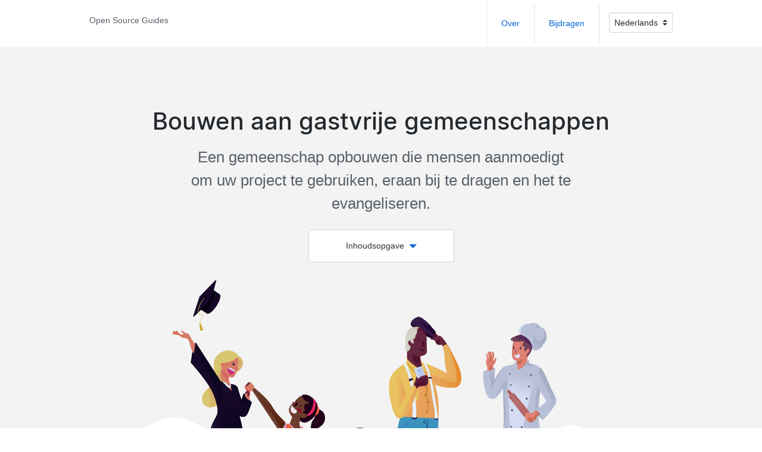

--- FILE ---
content_type: text/html; charset=utf-8
request_url: https://opensource.guide/nl/building-community/
body_size: 16477
content:
<!DOCTYPE html>
<html lang="nl">
<head>
  <meta charset="utf-8">
  <meta name="viewport" content="width=device-width, initial-scale=1">
  <meta name="google-site-verification" content="c1kuD-K2HIVF635lypcsWPoD4kilo5-jA_wBFyT4uMY" />
  <link rel="icon" type="image/x-icon" href="https://github.githubassets.com/favicon.ico">
  <link rel="icon" type="image/png" href="https://github.githubassets.com/favicons/favicon.png" media="(prefers-color-scheme:light)">
  <link rel="icon" type="image/png" href="https://github.githubassets.com/favicons/favicon-dark.png" media="(prefers-color-scheme:dark)">
  <link href="https://fonts.googleapis.com/css?family=Roboto:300,300i,400,400i,700,700i" rel="stylesheet">
  <link href='/assets/css/index.css' rel="stylesheet">
  <!-- Begin Jekyll SEO tag v2.8.0 -->
<title>Bouwen aan gastvrije gemeenschappen | Open Source Guides</title>
<meta name="generator" content="Jekyll v3.10.0" />
<meta property="og:title" content="Bouwen aan gastvrije gemeenschappen" />
<meta property="og:locale" content="nl" />
<meta name="description" content="Een gemeenschap opbouwen die mensen aanmoedigt om uw project te gebruiken, eraan bij te dragen en het te evangeliseren." />
<meta property="og:description" content="Een gemeenschap opbouwen die mensen aanmoedigt om uw project te gebruiken, eraan bij te dragen en het te evangeliseren." />
<link rel="canonical" href="https://opensource.guide/nl/building-community/" />
<meta property="og:url" content="https://opensource.guide/nl/building-community/" />
<meta property="og:site_name" content="Open Source Guides" />
<meta property="og:image" content="https://opensource.guide/assets/images/cards/building.png" />
<meta property="og:type" content="article" />
<meta property="article:published_time" content="2026-01-16T22:30:42+00:00" />
<meta name="twitter:card" content="summary_large_image" />
<meta property="twitter:image" content="https://opensource.guide/assets/images/cards/building.png" />
<meta property="twitter:title" content="Bouwen aan gastvrije gemeenschappen" />
<meta name="twitter:site" content="@github" />
<meta property="article:publisher" content="https://www.facebook.com/GitHub/" />
<script type="application/ld+json">
{"@context":"https://schema.org","@type":"BlogPosting","dateModified":"2026-01-16T22:30:42+00:00","datePublished":"2026-01-16T22:30:42+00:00","description":"Een gemeenschap opbouwen die mensen aanmoedigt om uw project te gebruiken, eraan bij te dragen en het te evangeliseren.","headline":"Bouwen aan gastvrije gemeenschappen","image":"https://opensource.guide/assets/images/cards/building.png","mainEntityOfPage":{"@type":"WebPage","@id":"https://opensource.guide/nl/building-community/"},"publisher":{"@type":"Organization","logo":{"@type":"ImageObject","url":"https://opensource.guide/assets/images/cards/default.png"}},"url":"https://opensource.guide/nl/building-community/"}</script>
<!-- End Jekyll SEO tag -->

  
  
  
  
  
  
  
  <link rel="alternate" hreflang="ar" href="https://opensource.guide/ar/building-community/" />
  
  
  
  
  
  
  <link rel="alternate" hreflang="bg" href="https://opensource.guide/bg/building-community/" />
  
  
  
  
  
  
  <link rel="alternate" hreflang="bn" href="https://opensource.guide/bn/building-community/" />
  
  
  
  
  
  
  <link rel="alternate" hreflang="de" href="https://opensource.guide/de/building-community/" />
  
  
  
  
  
  
  <link rel="alternate" hreflang="el" href="https://opensource.guide/el/building-community/" />
  
  
  
  
  
  
  <link rel="alternate" hreflang="en" href="https://opensource.guide/building-community/" />
  <link rel="alternate" hreflang="x-default" href="https://opensource.guide/building-community/" />
  
  
  
  
  
  
  <link rel="alternate" hreflang="es" href="https://opensource.guide/es/building-community/" />
  
  
  
  
  
  
  <link rel="alternate" hreflang="fa" href="https://opensource.guide/fa/building-community/" />
  
  
  
  
  
  
  <link rel="alternate" hreflang="fr" href="https://opensource.guide/fr/building-community/" />
  
  
  
  
  
  
  <link rel="alternate" hreflang="hi" href="https://opensource.guide/hi/building-community/" />
  
  
  
  
  
  
  <link rel="alternate" hreflang="hu" href="https://opensource.guide/hu/building-community/" />
  
  
  
  
  
  
  <link rel="alternate" hreflang="id" href="https://opensource.guide/id/building-community/" />
  
  
  
  
  
  
  <link rel="alternate" hreflang="it" href="https://opensource.guide/it/building-community/" />
  
  
  
  
  
  
  <link rel="alternate" hreflang="ja" href="https://opensource.guide/ja/building-community/" />
  
  
  
  
  
  
  <link rel="alternate" hreflang="ko" href="https://opensource.guide/ko/building-community/" />
  
  
  
  
  
  
  <link rel="alternate" hreflang="ms" href="https://opensource.guide/ms/building-community/" />
  
  
  
  
  
  
  <link rel="alternate" hreflang="nl" href="https://opensource.guide/nl/building-community/" />
  
  
  
  
  
  
  <link rel="alternate" hreflang="pcm" href="https://opensource.guide/pcm/building-community/" />
  
  
  
  
  
  
  <link rel="alternate" hreflang="pl" href="https://opensource.guide/pl/building-community/" />
  
  
  
  
  
  
  <link rel="alternate" hreflang="pt" href="https://opensource.guide/pt/building-community/" />
  
  
  
  
  
  
  <link rel="alternate" hreflang="ro" href="https://opensource.guide/ro/building-community/" />
  
  
  
  
  
  
  <link rel="alternate" hreflang="ru" href="https://opensource.guide/ru/building-community/" />
  
  
  
  
  
  
  <link rel="alternate" hreflang="sa" href="https://opensource.guide/sa/building-community/" />
  
  
  
  
  
  
  <link rel="alternate" hreflang="sw" href="https://opensource.guide/sw/building-community/" />
  
  
  
  
  
  
  <link rel="alternate" hreflang="ta" href="https://opensource.guide/ta/building-community/" />
  
  
  
  
  
  
  <link rel="alternate" hreflang="tr" href="https://opensource.guide/tr/building-community/" />
  
  
  
  
  
  
  <link rel="alternate" hreflang="zh-hans" href="https://opensource.guide/zh-hans/building-community/" />
  
  
  
  
  
  
  <link rel="alternate" hreflang="zh-hant" href="https://opensource.guide/zh-hant/building-community/" />
  
  
  
</head>


<body>
  <main>
    <div id="content">
      

<nav class="main-nav">
  <div class="container-lg mx-auto clearfix">
    <div class="float-sm-right">
      <ul
        class="main-links d-flex flex-wrap flex-items-stretch flex-justify-center border-left border-bottom border-sm-0 list-style-none">
        <li class="d-inline-block border-right">
          <a class="d-block p-4" href="https://github.com/github/opensource.guide#readme">
            Over
          </a>
        </li>
        <li class="d-inline-block border-right">
          <a class="d-block p-4" href="https://github.com/github/opensource.guide/blob/HEAD/CONTRIBUTING.md">
            Bijdragen
          </a>
        </li>
        
        <li class="d-inline-block">
          <div class="p-3">
            <select id="language" class="form-select">
              
              
              
              
              
              <option value="ar">العربية</option>
              
              
              
              
              
              <option value="bg">Български</option>
              
              
              
              
              
              <option value="bn">Bangla</option>
              
              
              
              
              
              <option value="de">Deutsch</option>
              
              
              
              
              
              <option value="el">Ελληνικά</option>
              
              
              
              
              
              <option value="en">English</option>
              
              
              
              
              
              <option value="es">Español</option>
              
              
              
              
              
              <option value="fa">Farsi</option>
              
              
              
              
              
              <option value="fr">Français</option>
              
              
              
              
              
              <option value="hi">Hindi</option>
              
              
              
              
              
              <option value="hu">Magyar</option>
              
              
              
              
              
              <option value="id">Indonesia</option>
              
              
              
              
              
              <option value="it">Italiano</option>
              
              
              
              
              
              <option value="ja">日本語</option>
              
              
              
              
              
              <option value="ko">한국어</option>
              
              
              
              
              
              <option value="ms">Malay</option>
              
              
              
              
              
              <option value="nl" selected="selected">Nederlands</option>
              
              
              
              
              
              <option value="pcm">Pidgin</option>
              
              
              
              
              
              <option value="pl">Polski</option>
              
              
              
              
              
              <option value="pt">Português</option>
              
              
              
              
              
              <option value="ro">Romanian</option>
              
              
              
              
              
              <option value="ru">Русский</option>
              
              
              
              
              
              <option value="sa">संस्कृतम्</option>
              
              
              
              
              
              <option value="sw">Swahili</option>
              
              
              
              
              
              <option value="ta">தமிழ்</option>
              
              
              
              
              
              <option value="tr">Türkçe</option>
              
              
              
              
              
              <option value="zh-hans">简体中文</option>
              
              
              
              
              
              <option value="zh-hant">繁體中文</option>
              
              
            </select>
          </div>
        </li>
        
      </ul>
    </div>
    
    <div class="float-sm-left pl-3 breadcrumb">
      <p class="my-0 py-3 py-sm-4 text-gray">
        
        
        
        <a href="/" class="text-gray">Open Source Guides</a>
        
      </p>
    </div>
    
  </div>
</nav>


<header class="article-header building bg-gray-light">
  <div class="container-lg p-responsive clearfix mx-auto">

    <h1 class="h0-mktg lh-condensed text-center mb-3">Bouwen aan gastvrije gemeenschappen</h1>
    <p class="lead text-center text-gray col-md-8 mx-auto mb-4 position-relative">Een gemeenschap opbouwen die mensen aanmoedigt om uw project te gebruiken, eraan bij te dragen en het te evangeliseren.</p>
    <nav class="toc mb-4 mb-md-6">
      <div class="Box col-sm-8 col-md-4 col-lg-3 mx-auto">
        <a class="toc-trigger d-block text-center p-3">
          <span class="text-black">Inhoudsopgave</span><svg height="18"
            class="octicon octicon-triangle-down ml-2 fill-blue v-align-middle icon-flip" viewBox="0 0 12 16"
            version="1.1" width="13" role="img">
            <path fill-rule="evenodd" d="M0 5l6 6 6-6z"></path>
          </svg>
        </a>
        <ol class="toc-list list-style-none"><li class="border-top"><a href="#uw-project-opzetten-voor-succes" class="d-block py-3 px-3">Uw project opzetten voor succes</a></li><li class="border-top"><a href="#je-community-laten-groeien" class="d-block py-3 px-3">Je community laten groeien</a></li><li class="border-top"><a href="#conflicten-oplossen" class="d-block py-3 px-3">Conflicten oplossen</a></li>
        </ol>
      </div>
    </nav>
    <div class="col-sm-10 mx-auto lh-none cover-img">
      
      <img src="/assets/images/illos/building.svg" alt="Bouwen aan gastvrije gemeenschappen">
    </div>
  </div>
</header>

<article class="pb-md-6">
  <div class="article-body mx-auto px-3 pt-4 pt-lg-6 pb-6 col-md-10 col-lg-8 col-xl-6">
    <h2 id="uw-project-opzetten-voor-succes">Uw project opzetten voor succes</h2>

<p>Je hebt je project gelanceerd, je verspreidt het woord en mensen bekijken het. Geweldig! Nu, hoe zorg je ervoor dat ze blijven hangen?</p>

<p>Een gastvrije gemeenschap is een investering in de toekomst en reputatie van uw project. Als je project net zijn eerste bijdragen begint te zien, begin dan met het geven van een positieve ervaring aan vroege bijdragers en zorg ervoor dat ze gemakkelijk terug blijven komen.</p>

<h3 id="zorg-ervoor-dat-mensen-zich-welkom-voelen">Zorg ervoor dat mensen zich welkom voelen</h3>

<p>Een manier om na te denken over de gemeenschap van uw project is door wat @MikeMcQuaid het <a href="https://mikemcquaid.com/2018/08/14/the-open-source-contributor-funnel-why-people-dont-contribute-to-your-open-source-project/">bijdrager trechter</a> noemt:</p>

<p><img src="/assets/images/building-community/contributor_funnel_mikemcquaid.png" alt="bijdrager trechter" /></p>

<p>Bedenk bij het opbouwen van uw community hoe iemand bovenaan de trechter (een potentiële gebruiker) theoretisch de weg naar de bodem kan vinden (een actieve onderhouder). Uw doel is om wrijving in elke fase van de bijdragerservaring te verminderen. Als mensen gemakkelijk winnen, voelen ze zich gestimuleerd om meer te doen.</p>

<p>Begin met uw documentatie:</p>

<ul>
  <li><strong>Maak het voor iemand gemakkelijk om uw project te gebruiken.</strong> <a href="../starting-a-project/#een-readme-schrijven">Een vriendelijke README</a> en duidelijke codevoorbeelden maken het gemakkelijker voor iedereen die op uw project belandt om aan de slag te gaan.</li>
  <li><strong>Leg duidelijk uit hoe u kunt bijdragen</strong>, gebruik <a href="../starting-a-project/#schrijven-van-uw-bijdrage-richtlijnen">je CONTRIBUTING-bestand</a> en uw issues up-to-date houden.</li>
  <li><strong>Goede first issues</strong>: Overweeg expliciet om nieuwe bijdragers op weg te helpen <a href="https://help.github.com/en/articles/helping-new-contributors-find-your-project-with-labels">label issues die eenvoudig genoeg zijn voor beginners om aan te pakken</a>. GitHub zal deze issues vervolgens op verschillende plaatsen op het platform aan de oppervlakte brengen, waardoor nuttige bijdragen worden verhoogd en de wrijving wordt verminderd van gebruikers die problemen aanpakken die te moeilijk zijn voor hun niveau.</li>
  <li>
    <p><a href="http://opensourcesurvey.org/2017/">GitHub’s Open Source-enquête 2017</a> vertoonde onvolledige of verwarrende documentatie is het grootste probleem voor open source-gebruikers. Goede documentatie nodigt uit tot interactie met uw project. Uiteindelijk zal iemand een issue of pull request openen. Gebruik deze interacties als kansen om ze door de trechter te verplaatsen.</p>
  </li>
  <li><strong>Als iemand nieuw op uw project komt, bedank hem dan voor zijn interesse!</strong> Er is maar één negatieve ervaring nodig om ervoor te zorgen dat iemand niet meer terug wil komen.</li>
  <li><strong>Wees responsief.</strong> Als u een maand lang niet op hun probleem reageert, is de kans groot dat ze uw project al zijn vergeten.</li>
  <li><strong>Sta open voor de soorten bijdragen die u accepteert.</strong> Veel bijdragers beginnen met een bugrapport of een kleine oplossing. Er zijn <a href="../how-to-contribute/#waarom-bijdragen-aan-open-source">veel manieren om bij te dragen</a> aan een project. Laat mensen helpen zoals ze willen helpen.</li>
  <li><strong>Als er een bijdrage is waar u het niet mee eens bent,</strong> bedank ze voor hun idee, en <a href="../best-practices/#nee-leren-zeggen">vertel waarom</a> het niet past in de scope van het project en linkt naar relevante documentatie als je die hebt.</li>
</ul>

<aside class="pquote">
  <p><img src="https://avatars.githubusercontent.com/mikeal?s=180" class="pquote-avatar" alt="avatar" />
  Bijdragen aan open source is voor sommigen gemakkelijker dan voor anderen. Er is veel angst om te worden uitgescholden omdat ze iets niet goed doen of gewoon niet passen. (…) Door bijdragers een plek te geven om bij te dragen met een zeer lage technische vaardigheid (documentatie, afwaardering van webinhoud, enz.), Kunt u aanzienlijk verminderen die zorgen.</p>

  <p><em>Contributing to open source is easier for some than others. There’s a lot of fear of being yelled at for not doing something right or just not fitting in. (…) By giving contributors a place to contribute with very low technical proficiency (documentation, web content markdown, etc) you can greatly reduce those concerns.</em></p>

  <p class="pquote-credit">
— @mikeal, <a href="https://opensource.com/life/16/5/growing-contributor-base-modern-open-source">“Een bijdrage leveren in moderne open source”</a>
  </p>
</aside>

<p>De meeste open source-bijdragers zijn “casual bijdragers”: mensen die slechts af en toe bijdragen aan een project. Een toevallige bijdrager heeft misschien geen tijd om volledig op de hoogte te zijn van uw project, dus het is uw taak om het hem gemakkelijk te maken om bij te dragen.</p>

<p>Andere bijdragers aanmoedigen is ook een investering in uzelf. Als u uw grootste fans de kracht geeft om te rennen met het werk waar ze enthousiast over zijn, is er minder druk om alles zelf te doen.</p>

<h3 id="documenteer-alles">Documenteer alles</h3>

<aside class="pquote">
  <p><img src="https://avatars.githubusercontent.com/janl?s=180" class="pquote-avatar" alt="avatar" />
  Ben je ooit naar een (tech-) evenement geweest waar je niemand kende, maar iedereen leek in groepen te staan en te chatten als oude vrienden? (…) Stel je nu voor dat je wilt bijdragen aan een open source-project, maar je begrijpt niet waarom of hoe dit gebeurt.</p>

  <p><em>Have you ever been to a (tech-) event where you didn’t know anyone, but everyone else seemed to stand in groups and chat like old friends? (…) Now imagine you want to contribute to an open source project, but you don’t see why or how this is happening.</em></p>

  <p class="pquote-credit">
— @janl, <a href="https://web.archive.org/web/20200723213552/https://writing.jan.io/2015/11/20/sustainable-open-source.html">“Duurzame open source”</a>
  </p>
</aside>

<p>Wanneer u aan een nieuw project begint, kan het natuurlijk aanvoelen om uw werk privé te houden. Maar open source-projecten gedijen goed wanneer u uw proces openbaar documenteert.</p>

<p>Als je dingen opschrijft, kunnen er bij elke stap meer mensen deelnemen. U kunt misschien hulp krijgen bij iets waarvan u niet eens wist dat u het nodig had.</p>

<p>Dingen opschrijven is meer dan alleen technische documentatie. Elke keer dat u de neiging voelt om iets op te schrijven of uw project privé te bespreken, vraag uzelf dan af of u het openbaar kunt maken.</p>

<p>Wees transparant over de roadmap van uw project, de soorten bijdragen die u zoekt, hoe bijdragen worden beoordeeld of waarom u bepaalde beslissingen hebt genomen.</p>

<p>Als u merkt dat meerdere gebruikers tegen hetzelfde probleem aanlopen, documenteer de antwoorden dan in de README.</p>

<p>Overweeg voor vergaderingen uw aantekeningen of afhaalrestaurants te publiceren in een relevant nummer. De feedback die u van dit transparantieniveau krijgt, zal u misschien verbazen.</p>

<p>Alles documenteren is ook van toepassing op het werk dat u doet. Als u aan een substantiële update van uw project werkt, plaatst u dit in een pull-aanvraag en markeert u het als een work in progress (<em>Werk in uitvoering</em>) (WIP). Op die manier kunnen andere mensen zich al vroeg bij het proces betrokken voelen.</p>

<h3 id="wees-responsief">Wees responsief</h3>

<p>Als jij <a href="../finding-users">je project promoot</a>, zullen mensen feedback voor je hebben. Ze hebben misschien vragen over hoe dingen werken of hebben hulp nodig om aan de slag te gaan.</p>

<p>Probeer responsief te zijn wanneer iemand een probleem issue, een pull-verzoek indient of een vraag stelt over uw project. Als je snel reageert, zullen mensen het gevoel hebben dat ze deel uitmaken van een dialoog en zullen ze enthousiaster zijn over deelname.</p>

<p>Zelfs als u het verzoek niet onmiddellijk kunt beoordelen, helpt het vroegtijdig erkennen van het verzoek de betrokkenheid te vergroten. Hier is hoe @tdreyno reageerde op een pull-verzoek op <a href="https://github.com/middleman/middleman/pull/1466">Middleman</a>:</p>

<p><img src="/assets/images/building-community/middleman_pr.png" alt="Middleman pull request" /></p>

<p><a href="https://docs.google.com/presentation/d/1hsJLv1ieSqtXBzd5YZusY-mB8e1VJzaeOmh8Q4VeMio/edit#slide=id.g43d857af8_0177">Een Mozilla-studie zag dat</a> bijdragers die binnen 48 uur codebeoordelingen ontvingen, een veel hoger rendement hadden en een veel hogere bijdrage.</p>

<p>Gesprekken over uw project kunnen ook plaatsvinden op andere plaatsen op internet, zoals Stack Overflow, Twitter of Reddit. U kunt op sommige van deze plaatsen meldingen instellen, zodat u wordt gewaarschuwd wanneer iemand uw project noemt.</p>

<h3 id="geef-uw-gemeenschap-een-plek-om-samen-te-komen">Geef uw gemeenschap een plek om samen te komen</h3>

<p>Er zijn twee redenen om uw gemeenschap een plek te geven om samen te komen.</p>

<p>De eerste reden is voor hen. Help mensen elkaar te leren kennen. Mensen met gemeenschappelijke interesses zullen onvermijdelijk een plek willen hebben om erover te praten. En als communicatie openbaar en toegankelijk is, kan iedereen archieven uit het verleden lezen om op de hoogte te blijven en deel te nemen.</p>

<p>De tweede reden is voor jou. Als je mensen geen openbare plek geeft om over je project te praten, zullen ze waarschijnlijk rechtstreeks contact met je opnemen. In het begin lijkt het misschien eenvoudig genoeg om “voor een keer” op privéberichten te reageren. Maar na verloop van tijd, vooral als uw project populair wordt, zult u zich uitgeput voelen. Weersta de verleiding om privé met mensen over uw project te communiceren. Verwijs ze in plaats daarvan naar een aangewezen openbaar kanaal.</p>

<p>Openbare communicatie kan zo simpel zijn als mensen sturen om een ​​probleem te openen in plaats van u rechtstreeks te e-mailen of te reageren op uw blog. Je kunt ook een mailinglijst opzetten, of een Twitter-account, Slack- of IRC-kanaal maken zodat mensen over je project kunnen praten. Of probeer al het bovenstaande!</p>

<p><a href="https://github.com/kubernetes/kops#getting-involved">Kubernetes kops</a> reserveert om de week kantooruren om leden van de gemeenschap te helpen:</p>

<blockquote>
  <p>Kops heeft ook om de week tijd vrijgemaakt om hulp en begeleiding te bieden aan de gemeenschap. De beheerders van Kops zijn overeengekomen om tijd vrij te maken die specifiek is bedoeld voor het werken met nieuwkomers, het helpen met PR’s en het bespreken van nieuwe functies.</p>
</blockquote>

<p>Uitzonderingen op openbare communicatie zijn: 1) beveiligingskwesties en 2) schendingen van gevoelige gedragscodes. U moet altijd een manier hebben waarop mensen deze problemen privé kunnen melden. Als u uw persoonlijke e-mailadres niet wilt gebruiken, stelt u een speciaal e-mailadres in.</p>

<h2 id="je-community-laten-groeien">Je community laten groeien</h2>

<p>Gemeenschappen zijn buitengewoon krachtig. Die macht kan een zegen of een vloek zijn, afhankelijk van hoe u die uitoefent. Naarmate de gemeenschap van uw project groeit, zijn er manieren om het te helpen een bouwkracht te worden, geen vernietiging.</p>

<h3 id="sta-geen-slechte-acteurs-toe">Sta geen slechte acteurs toe</h3>

<p>Elk populair project zal onvermijdelijk mensen aantrekken die uw gemeenschap schaden in plaats van helpen. Ze kunnen onnodige debatten beginnen, kibbelen over triviale kenmerken of anderen pesten.</p>

<p>Doe je best om een nultolerantiebeleid te voeren ten aanzien van dit soort mensen. Als dit niet wordt aangevinkt, zullen negatieve mensen andere mensen in uw gemeenschap ongemakkelijk maken. Ze kunnen zelfs vertrekken.</p>

<aside class="pquote">
  <p><img src="https://avatars.githubusercontent.com/okdistribute?s=180" class="pquote-avatar" alt="avatar" />
  De waarheid is dat het hebben van een ondersteunende gemeenschap de sleutel is. Ik zou dit werk nooit kunnen doen zonder de hulp van mijn collega’s, vriendelijke internetvreemdelingen en spraakzame IRC-kanalen. (…) Neem geen genoegen met minder. Neem geen genoegen met klootzakken.</p>

  <p><em>The truth is that having a supportive community is key. I’d never be able to do this work without the help of my colleagues, friendly internet strangers, and chatty IRC channels. (…) Don’t settle for less. Don’t settle for assholes.</em></p>

  <p class="pquote-credit">
— @okdistribute, <a href="https://okdistribute.xyz/post/okf-de">“How to Run a FOSS Project”</a>
  </p>
</aside>

<p>Regelmatige debatten over triviale aspecten van uw project leiden anderen, waaronder u, af om zich op belangrijke taken te concentreren. Nieuwe mensen die naar uw project komen, kunnen deze gesprekken zien en willen niet deelnemen.</p>

<p>Als u negatief gedrag in uw project ziet gebeuren, meld dit dan in het openbaar. Leg op vriendelijke maar krachtige toon uit waarom hun gedrag niet acceptabel is. Als het probleem aanhoudt, kan het nodig zijn <a href="../code-of-conduct/#handhaving-van-uw-gedragscode">om te vragen om te vertrekken</a>. Uw <a href="../code-of-conduct/">gedragsregels</a> kan een constructieve gids zijn voor deze gesprekken.</p>

<h3 id="ontmoet-bijdragers-waar-ze-zijn">Ontmoet bijdragers waar ze zijn</h3>

<p>Goede documentatie wordt alleen maar belangrijker naarmate uw gemeenschap groeit. Toevallige bijdragers, die anders misschien niet bekend zijn met uw project, lezen uw documentatie om snel de context te krijgen die ze nodig hebben.</p>

<p>Vertel nieuwe bijdragers in uw CONTRIBUTORS-bestand expliciet hoe ze aan de slag kunnen. Misschien wilt u voor dit doel zelfs een speciale sectie maken. <a href="https://github.com/django/django">Django</a>, heeft bijvoorbeeld een speciale bestemmingspagina om nieuwe bijdragers te verwelkomen.</p>

<p><img src="/assets/images/building-community/django_new_contributors.png" alt="Django niewe bijdragers pagina" /></p>

<p>Label in uw issue wachtrij bugs die geschikt zijn voor verschillende soorten bijdragers: bijvoorbeeld <a href="https://kentcdodds.com/blog/first-timers-only"><em>“alleen first timers”</em></a>, <em>“good first issue”</em>, or <em>“documentatie”</em>. <a href="https://github.com/librariesio/libraries.io/blob/6afea1a3354aef4672d9b3a9fc4cc308d60020c8/app/models/github_issue.rb#L8-L14">Deze labels</a> maken het gemakkelijk voor iemand die nieuw is bij uw project om snel uw problemen te scannen en aan de slag te gaan.</p>

<p>Gebruik ten slotte uw documentatie om ervoor te zorgen dat mensen zich bij elke stap welkom voelen.</p>

<p>U zult nooit contact hebben met de meeste mensen die op uw project terechtkomen. Er kunnen bijdragen zijn die u niet hebt ontvangen omdat iemand zich geïntimideerd voelde of niet wist waar hij moest beginnen. Zelfs een paar vriendelijke woorden kunnen iemand ervan weerhouden uw project gefrustreerd te verlaten.</p>

<p>Hier is bijvoorbeeld hoe <a href="https://github.com/rubinius/rubinius/">Rubinius</a> startte <a href="https://github.com/rubinius/rubinius/blob/HEAD/.github/contributing.md">zijn bijdrage gids</a>:</p>

<blockquote>
  <p>Om te beginnen willen we u bedanken voor het gebruik van Rubinius. Dit project is een werk van liefde, en we waarderen alle gebruikers die bugs ontdekken, prestatieverbeteringen aanbrengen en helpen met documentatie. Elke bijdrage is zinvol, dus bedankt voor je deelname. Dat gezegd hebbende, zijn hier enkele richtlijnen die we u vragen te volgen, zodat we uw probleem met succes kunnen oplossen.</p>
</blockquote>

<h3 id="deel-het-eigendom-van-uw-project">Deel het eigendom van uw project</h3>

<aside class="pquote">
  <p><img src="https://avatars.githubusercontent.com/sagesharp?s=180" class="pquote-avatar" alt="avatar" />
  Je leiders zullen verschillende meningen hebben, zoals alle gezonde gemeenschappen zouden moeten! U moet echter maatregelen nemen om ervoor te zorgen dat de luidste stem niet altijd wint door mensen uit te putten, en dat minder prominente stemmen en minderheidsstemmen worden gehoord.</p>

  <p><em>Your leaders will have different opinions, as all healthy communities should! However, you need to take steps to ensure the loudest voice doesn’t always win by tiring people out, and that less prominent and minority voices are heard.</em></p>

  <p class="pquote-credit">
— @sagesharp, <a href="https://sage.thesharps.us/2015/10/06/what-makes-a-good-community/">“Wat maakt een goede gemeenschap?”</a>
  </p>
</aside>

<p>Mensen zijn enthousiast om bij te dragen aan projecten als ze een gevoel van eigenaarschap voelen. Dat betekent niet dat u de visie van uw project moet overdragen of bijdragen moet accepteren die u niet wilt. Maar hoe meer je anderen erkent, hoe meer ze blijven hangen.</p>

<p>Kijk of je manieren kunt vinden om het eigendom zoveel mogelijk met je gemeenschap te delen. Hier zijn enkele ideeën:</p>

<ul>
  <li><strong>Weersta het oplossen van gemakkelijke (niet-kritieke) bugs.</strong> Gebruik ze in plaats daarvan als kansen om nieuwe bijdragers te werven of iemand te begeleiden die een bijdrage wil leveren. In het begin lijkt het misschien onnatuurlijk, maar uw investering zal zich na verloop van tijd terugbetalen. @Michaeljoseph vroeg bijvoorbeeld een bijdrager om een pull-verzoek in te dienen voor een <a href="https://github.com/audreyr/cookiecutter">Cookiecutter</a> issue hieronder, in plaats van het zelf te repareren.</li>
</ul>

<p><img src="/assets/images/building-community/cookiecutter_submit_pr.png" alt="Cookiecutter issue" /></p>

<ul>
  <li>
    <p><strong>Start een CONTRIBUTORS- of AUTHORS-bestand in uw project</strong> met een lijst van iedereen die aan uw project heeft bijgedragen, zoals <a href="https://github.com/sinatra/sinatra/blob/HEAD/AUTHORS.md">Sinatra</a> doet.</p>
  </li>
  <li>
    <p>Als je een omvangrijke community hebt, <strong>stuur dan een nieuwsbrief of schrijf een blogpost</strong> om bijdragers te bedanken. Rust’s <a href="https://this-week-in-rust.org/">Deze week in Rust</a> en Hoodie’s <a href="http://hood.ie/blog/shoutouts-week-24.html">Shoutouts</a> zijn twee goede voorbeelden.</p>
  </li>
  <li>
    <p><strong>Geef elke bijdrager toegang tot commit.</strong> @felixge ontdekte dat dit mensen <a href="https://felixge.de/2013/03/11/the-pull-request-hack.html">meer enthousiast maakte om hun patches op te poetsen</a>, en hij vond zelfs nieuwe beheerders voor projecten waaraan hij al een tijdje niet had gewerkt.</p>
  </li>
  <li>
    <p>Als uw project zich op GitHub bevindt, <strong>verplaats uw project dan van uw persoonlijke account naar een <a href="https://help.github.com/articles/creating-a-new-organization-account/">Organisatie</a></strong> en voeg minstens één back-upbeheerder toe. Organisaties maken het gemakkelijker om met externe medewerkers aan projecten te werken.</p>
  </li>
</ul>

<p>De realiteit is dat bij [de meeste projecten]
(https://peerj.com/preprints/1233/) een of twee beheerders die het meeste werk doen. Hoe groter uw project en hoe groter uw gemeenschap, hoe gemakkelijker het is om hulp te vinden.</p>

<p>Hoewel je misschien niet altijd iemand vindt om de oproep te beantwoorden, vergroot het geven van een signaal de kans dat andere mensen meedoen. En hoe eerder je begint, hoe eerder mensen kunnen helpen.</p>

<aside class="pquote">
  <p><img src="https://avatars.githubusercontent.com/gr2m?s=180" class="pquote-avatar" alt="avatar" />
  [Het is in uw belang] om bijdragers te werven die plezier hebben en die in staat zijn om de dingen te doen die u niet bent. Houd je van coderen, maar beantwoord je geen problemen? Identificeer vervolgens die personen in uw gemeenschap die dat wel doen en laat ze het hebben.</p>

  <p><em>[It’s in your] best interest to recruit contributors who enjoy and who are capable of doing the things that you are not. Do you enjoy coding, but not answering issues? Then identify those individuals in your community who do and let them have it.</em></p>

  <p class="pquote-credit">
— @gr2m, <a href="http://hood.ie/blog/welcoming-communities.html">“Gastvrije gemeenschappen”</a>
  </p>
</aside>

<h2 id="conflicten-oplossen">Conflicten oplossen</h2>

<p>In de vroege stadia van uw project is het nemen van belangrijke beslissingen eenvoudig. Als je iets wilt doen, doe het dan gewoon.</p>

<p>Naarmate uw project populairder wordt, zullen meer mensen belangstelling tonen voor de beslissingen die u neemt. Zelfs als je geen grote gemeenschap van bijdragers hebt, als je project veel gebruikers heeft, zul je merken dat mensen een afweging maken bij beslissingen of hun eigen problemen aan de orde stellen.</p>

<p>Als je een vriendelijke, respectvolle gemeenschap hebt ontwikkeld en je processen openlijk hebt gedocumenteerd, zou je gemeenschap voor het grootste deel een oplossing moeten kunnen vinden. Maar soms kom je een probleem tegen dat wat moeilijker op te lossen is.</p>

<h3 id="leg-de-lat-voor-vriendelijkheid">Leg de lat voor vriendelijkheid</h3>

<p>Wanneer uw gemeenschap worstelt met een moeilijk probleem, kunnen de gemoederen stijgen. Mensen kunnen boos of gefrustreerd worden en het op elkaar of op jou afkraken.</p>

<p>Het is jouw taak als onderhouder om te voorkomen dat deze situaties escaleren. Zelfs als je een uitgesproken mening over het onderwerp hebt, probeer dan de positie van moderator of facilitator in te nemen, in plaats van de strijd aan te gaan en je mening te benadrukken. Als iemand onaardig is of het gesprek monopoliseert, <a href="../building-community/#sta-geen-slechte-acteurs-toe">reageer meteen</a> discussies netjes en productief houden.</p>

<aside class="pquote">
  <p><img src="https://avatars.githubusercontent.com/kennethreitz?s=180" class="pquote-avatar" alt="avatar" />
  Als projectonderhouder is het uiterst belangrijk om respectvol te zijn voor uw bijdragers. Ze vatten wat je zegt vaak heel persoonlijk op.</p>

  <p><em>As a project maintainer, it’s extremely important to be respectful to your contributors. They often take what you say very personally.</em></p>

  <p class="pquote-credit">
— @kennethreitz, <a href="https://web.archive.org/web/20200509154531/https://kenreitz.org/essays/be-cordial-or-be-on-your-way">“Wees hartelijk of ga op weg”</a>
  </p>
</aside>

<p>Andere mensen vragen je om advies. Geef een goed voorbeeld. U kunt nog steeds teleurstelling, ongeluk of bezorgdheid uiten, maar doe dit rustig.</p>

<p>Het hoofd koel houden is niet eenvoudig, maar leiderschap tonen verbetert de gezondheid van uw gemeenschap. Het internet dankt je.</p>

<h3 id="behandel-uw-readme-als-een-grondwet">Behandel uw README als een grondwet</h3>

<p>Uw README is <a href="../starting-a-project/#een-readme-schrijven">meer dan alleen een reeks instructies</a>. Het is ook een plek om te praten over uw doelen, productvisie en roadmap. Als mensen overdreven gefocust zijn op het bespreken van de waarde van een bepaalde functie, kan het helpen om je README opnieuw te bekijken en te praten over de hogere visie van je project. Focussen op je README maakt het gesprek ook onpersoonlijk, zodat je een constructieve discussie kunt voeren.</p>

<h3 id="concentreer-u-op-de-reis-niet-op-de-bestemming">Concentreer u op de reis, niet op de bestemming</h3>

<p>Sommige projecten gebruiken een stemproces om belangrijke beslissingen te nemen. Hoewel stemmen op het eerste gezicht verstandig zijn, legt het de nadruk op het vinden van een ‘antwoord’ in plaats van naar elkaars zorgen te luisteren en erop in te gaan.</p>

<p>Stemmen kan politiek worden, waarbij leden van de gemeenschap onder druk gezet worden om elkaar goed te doen of op een bepaalde manier te stemmen. Ook niet iedereen stemt of het de <a href="https://ben.balter.com/2016/03/08/optimizing-for-power-users-and-edge-cases/#the-silent-majority-of-users">stille meerderheid</a> is in uw gemeenschap, of huidige gebruikers die niet wisten dat er gestemd werd.</p>

<p>Soms is stemmen een noodzakelijk kwaad. Zoveel als je kunt, leg echter de nadruk op <a href="https://en.wikipedia.org/wiki/Consensus-seeking_decision-making">“consensus zoeken”</a> in plaats van consensus.</p>

<p>In het kader van een proces voor het zoeken naar consensus, bespreken leden van de gemeenschap belangrijke zorgen totdat ze vinden dat ze voldoende zijn gehoord. Als er nog maar kleine zorgen zijn, gaat de gemeenschap vooruit. “Consensus zoeken” erkent dat een gemeenschap misschien niet in staat zal zijn om tot een perfect antwoord te komen. In plaats daarvan geeft het prioriteit aan luisteren en discussiëren.</p>

<aside class="pquote">
  <p><img src="https://avatars.githubusercontent.com/lee-dohm?s=180" class="pquote-avatar" alt="avatar" />
  Een deel van de reden waarom er geen stemsysteem bestaat voor Atom Issues is dat het Atom-team niet in alle gevallen een stemsysteem gaat volgen. Soms moeten we kiezen wat we vinden dat juist is, zelfs als het niet populair is. (…) Wat ik kan bieden en beloven te doen … is dat het mijn taak is om naar de gemeenschap te luisteren.</p>

  <p><em>Part of the reason why a voting system doesn’t exist for Atom Issues is because the Atom team isn’t going to follow a voting system in all cases. Sometimes we have to choose what we feel is right even if it is unpopular. (…) What I can offer and pledge to do…is that it is my job to listen to the community.</em></p>

  <p class="pquote-credit">
— @lee-dohm on Atom’s besluitvormingsproces
  </p>
</aside>

<p>Zelfs als u niet echt een consensuszoekproces toepast, is het als projectonderhouder belangrijk dat mensen weten dat u luistert. Door ervoor te zorgen dat andere mensen zich gehoord voelen en zich ertoe verbinden hun zorgen op te lossen, kunnen gevoelige situaties aanzienlijk worden verspreid. Volg vervolgens uw woorden met daden.</p>

<p>Overhaast geen beslissing om een oplossing te hebben. Zorg ervoor dat iedereen zich gehoord voelt en dat alle informatie openbaar is gemaakt voordat u naar een oplossing gaat.</p>

<h3 id="houd-het-gesprek-gericht-op-actie">Houd het gesprek gericht op actie</h3>

<p>Discussie is belangrijk, maar er is een verschil tussen productieve en onproductieve gesprekken.</p>

<p>Moedig discussie aan zolang deze actief naar een oplossing toe evolueert. Als het duidelijk is dat een gesprek wegkwijnt of afwijkt van het onderwerp, prikkels persoonlijk worden of mensen kibbelen over kleine details, is het tijd om het af te sluiten.</p>

<p>Deze gesprekken laten doorgaan is niet alleen slecht voor het betreffende probleem, maar ook slecht voor de gezondheid van uw gemeenschap. Het geeft een bericht dat dit soort gesprekken is toegestaan ​​of zelfs aangemoedigd, en het kan mensen ontmoedigen om toekomstige problemen aan de orde te stellen of op te lossen.</p>

<p>Stel uzelf bij elk punt dat door u of anderen wordt gemaakt, de vraag: <em>“Hoe brengt dit ons dichter bij een oplossing?”</em></p>

<p>Als het gesprek begint te ontrafelen, vraag dan aan de groep: <em>“Welke stappen moeten we hierna nemen?”</em> Om het gesprek opnieuw te focussen.</p>

<p>Als een gesprek duidelijk nergens heen gaat, er geen duidelijke acties kunnen worden ondernomen, of als de juiste actie al is ondernomen, sluit dan het probleem af en leg uit waarom je het hebt gesloten.</p>

<aside class="pquote">
  <p><img src="https://avatars.githubusercontent.com/kfogel?s=180" class="pquote-avatar" alt="avatar" />
  Een draad naar bruikbaarheid leiden zonder opdringerig te zijn, is een kunst. Het zal niet werken om mensen simpelweg te vermanen om te stoppen met het verspillen van hun tijd, of om hen te vragen niet te posten tenzij ze iets constructiefs te melden hebben. (…) In plaats daarvan moet je voorwaarden stellen voor verdere vooruitgang: geef mensen een route, een pad om te volgen dat leidt tot de resultaten die je wilt, maar zonder dat het lijkt alsof je gedrag dicteert.</p>

  <p><em>Guiding a thread toward usefulness without being pushy is an art. It won’t work to simply admonish people to stop wasting their time, or to ask them not to post unless they have something constructive to say. (…) Instead, you have to suggest conditions for further progress: give people a route, a path to follow that leads to the results you want, yet without sounding like you’re dictating conduct.</em></p>

  <p class="pquote-credit">
— @kfogel, <a href="https://producingoss.com/en/producingoss.html#common-pitfalls"><em>OSS Produceren</em></a>
  </p>
</aside>

<h3 id="kies-je-gevechten-verstandig">Kies je gevechten verstandig</h3>

<p>Context is belangrijk. Bedenk wie er bij de discussie betrokken is en hoe zij de rest van de gemeenschap vertegenwoordigen.</p>

<p>Is iedereen in de gemeenschap boos over of zelfs betrokken bij deze kwestie? Of is het een eenzame onruststoker? Vergeet niet rekening te houden met uw stille gemeenschapsleden, niet alleen met de actieve stemmen.</p>

<p>Als het probleem niet de bredere behoeften van uw gemeenschap weerspiegelt, moet u misschien de zorgen van een paar mensen erkennen. Als dit een terugkerend probleem is zonder een duidelijke oplossing, verwijs ze dan naar eerdere discussies over het onderwerp en sluit de thread.</p>

<h3 id="identificeer-een-schiftingspercentage-van-de-gemeenschap">Identificeer een schiftingspercentage van de gemeenschap</h3>

<p>Met een goede instelling en duidelijke communicatie zijn de meeste moeilijke situaties op te lossen. Maar zelfs in een productief gesprek kan er eenvoudig een verschil in mening zijn over hoe verder te gaan. Identificeer in deze gevallen een persoon of een groep mensen die als schiftingsvariant kunnen dienen.</p>

<p>Een doorslag kan de primaire instandhouder van het project zijn, of het kan een kleine groep mensen zijn die een beslissing neemt op basis van stemmen. Idealiter heb je een schiftingspercentage en het bijbehorende proces geïdentificeerd in een GOVERNANCE-bestand voordat je het ooit hoeft te gebruiken.</p>

<p>Je schifting zou een laatste redmiddel moeten zijn. Kwesties die verdeeldheid zaaien, zijn een kans voor uw gemeenschap om te groeien en te leren. Omarm deze kansen en gebruik een samenwerkingsproces om waar mogelijk tot een oplossing te komen.</p>

<h2 id="community-is-het-️-van-open-source">Community is het ❤️ van open source</h2>

<p>Gezonde, bloeiende gemeenschappen voeden de duizenden uren die elke week in open source worden gestoken. Veel bijdragers wijzen op andere mensen als de reden om wel of niet aan open source te werken. Door constructief te leren hoe je die kracht kunt aanboren, help je iemand daarbuiten een onvergetelijke open source-ervaring te hebben.</p>

  </div>
  <div class="text-center pb-4">
    <a class="h3-mktg" href="/nl/">
      Terug naar het overzicht
    </a>
  </div>
</article>


<div class="container-lg p-responsive mx-auto border-top text-center pt-5">
  <h2 class="h2-mktg">Gerelateerde gidsen</h2>
  <div class="gutter-sm d-flex flex-wrap flex-items-stretch pb-md-6">
    
    
    <div class="col-12 col-sm-9 mx-auto col-md-6 mt-4 mt-lg-5">
      <a href="/nl/best-practices/" class="guide-cover best-practices Box height-full d-block">

        <div class="lh-none guide-cover-img text-center pt-4">
          
          <img src="/assets/images/illos/best-practices.svg" class=""
            alt="Tips voor een open source-beheerder illustration">
        </div>

        <div class="flex-self-end p-4 text-center p-lg-5">
          <h3 class="h3-mktg text-bold lh-condensed mb-2 text-black">
            Tips voor een open source-beheerder
          </h3>
          <div class="mb-0 text-gray">
            <p>Uw leven gemakkelijker maken als open source-beheerder, van het documenteren van processen tot het benutten van uw gemeenschap.</p>

          </div>
        </div>

      </a>
    </div>
    
    
    <div class="col-12 col-sm-9 mx-auto col-md-6 mt-4 mt-lg-5">
      <a href="/nl/code-of-conduct/" class="guide-cover coc Box height-full d-block">

        <div class="lh-none guide-cover-img text-center pt-4">
          
          <img src="/assets/images/illos/coc.svg" class=""
            alt="Uw gedragscode illustration">
        </div>

        <div class="flex-self-end p-4 text-center p-lg-5">
          <h3 class="h3-mktg text-bold lh-condensed mb-2 text-black">
            Uw gedragscode
          </h3>
          <div class="mb-0 text-gray">
            <p>Faciliteer gezond en constructief gedrag in de gemeenschap door een gedragscode aan te nemen en af te dwingen.</p>

          </div>
        </div>

      </a>
    </div>
    
  </div>
</div>



<button id="scrollToTopButton" title="Go to top">Scroll to Top</button>
<footer class="bg-white border-top text-center pt-5">
  <div class="container-lg p-responsive mx-auto">

    <div class="d-flex flex-wrap flex-items-stretch">
      <div class="col-12 col-sm-6 mb-4 col-border">
        <div class="height-full p-5">
          <img src='/assets/images/illos/squirrel.svg' class="little-illo mb-3"
            alt="squirrel illustration">
          <h3 class="h3-mktg mb-3">Bijdragen</h3>
          <p class="mb-3 p-large">Wilt u een suggestie doen? Deze inhoud is open source. Help ons het te verbeteren.</p>
          <p>
            <a data-proofer-ignore href="https://github.com/github/opensource.guide/blob/main/_articles/nl/building-community.md"
              class="btn btn-outline">
              Bijdragen
            </a>
          </p>
        </div>
      </div>
      <div class="col-12 col-sm-6 mb-4">
        <div class="height-full p-5">
          <div id="mc_embed_signup">
            <form action="//github.us11.list-manage.com/subscribe/post?u=9d7ced8c4bbd6c2f238673f0f&amp;id=b514344ba3"
              method="post" id="mc-embedded-subscribe-form" name="mc-embedded-subscribe-form" class="validate"
              target="_blank" novalidate>
              <div id="mc_embed_signup_scroll">
                <img src='/assets/images/illos/bird.svg' class="little-illo mb-3"
                  alt="bird illustration">
                <h3 class="h3-mktg mb-3">Blijf op de hoogte</h3>
                <p class="mb-3 p-large">Wees de eerste die hoort over de nieuwste open source-tips en middellen van GitHub.</p>

                <div class="mc-field-group col-12">
                  <label for="mce-EMAIL" class="d-none">Email adres</label>
                  <input type="email" placeholder="Email adres" name="EMAIL"
                    class="form-input required email d-block col-10 mx-auto py-2 px-3 mb-3" id="mce-EMAIL"
                    autocomplete="home email">
                  <input type="checkbox" value="1" name="group[9617][1]" id="mce-group[9617]-9617-0" checked="checked"
                    style="display:none">
                  <input type="submit" value="Abonneren" name="subscribe"
                    id="mc-embedded-subscribe" class="btn btn-outline">
                </div>
                <div id="mce-responses" class="clear">
                  <div class="" id="mce-error-response" style="display:none"></div>
                  <div class="" id="mce-success-response" style="display:none"></div>
                </div>
                <div style="position: absolute; left: -5000px;" aria-hidden="true"><input type="text"
                    name="b_9d7ced8c4bbd6c2f238673f0f_b514344ba3" tabindex="-1" value=""></div>
              </div>
            </form>
          </div>
        </div>
      </div>
    </div>

    <div class="border-top text-gray py-5">
      <p class="float-md-right"><a class="text-gray-light text-small" href='/notices/'>fine
          print</a></p>

      <div>
        
        
        
        

        
        
        
        <svg height="20" class="octicon octicon-code v-align-middle fill-gray mr-1" aria-label="code"
          viewBox="0 0 14 16" version="1.1" width="17" role="img">
          <path d="M9.5 3L8 4.5 11.5 8 8 11.5 9.5 13 14 8 9.5 3zm-5 0L0 8l4.5 5L6 11.5 2.5 8 6 4.5 4.5 3z"></path>
        </svg>
         met 
        
        <svg height="20" class="octicon octicon-heart v-align-middle fill-gray mx-1" aria-label="liefde"
          viewBox="0 0 12 16" version="1.1" width="15" role="img">
          <path
            d="M11.2 3c-.52-.63-1.25-.95-2.2-1-.97 0-1.69.42-2.2 1-.51.58-.78.92-.8 1-.02-.08-.28-.42-.8-1-.52-.58-1.17-1-2.2-1-.95.05-1.69.38-2.2 1-.52.61-.78 1.28-.8 2 0 .52.09 1.52.67 2.67C1.25 8.82 3.01 10.61 6 13c2.98-2.39 4.77-4.17 5.34-5.33C11.91 6.51 12 5.5 12 5c-.02-.72-.28-1.39-.8-2.02V3z">
          </path>
        </svg>
         van 
        <svg height="20" class="octicon octicon-mark-github v-align-middle fill-gray mx-1" aria-label="GitHub"
          viewBox="0 0 16 16" version="1.1" width="20" role="img">
          <path
            d="M8 0C3.58 0 0 3.58 0 8c0 3.54 2.29 6.53 5.47 7.59.4.07.55-.17.55-.38 0-.19-.01-.82-.01-1.49-2.01.37-2.53-.49-2.69-.94-.09-.23-.48-.94-.82-1.13-.28-.15-.68-.52-.01-.53.63-.01 1.08.58 1.23.82.72 1.21 1.87.87 2.33.66.07-.52.28-.87.51-1.07-1.78-.2-3.64-.89-3.64-3.95 0-.87.31-1.59.82-2.15-.08-.2-.36-1.02.08-2.12 0 0 .67-.21 2.2.82.64-.18 1.32-.27 2-.27.68 0 1.36.09 2 .27 1.53-1.04 2.2-.82 2.2-.82.44 1.1.16 1.92.08 2.12.51.56.82 1.27.82 2.15 0 3.07-1.87 3.75-3.65 3.95.29.25.54.73.54 1.48 0 1.07-.01 1.93-.01 2.2 0 .21.15.46.55.38A8.013 8.013 0 0 0 16 8c0-4.42-3.58-8-8-8z">
          </path>
        </svg>
         en 
        
        <a href="https://github.com/github/opensource.guide/graphs/contributors" class="text-gray">vrienden</a>
        
      </div>
    </div>
  </div>
</footer>


    </div>
  </main>

  <script src="https://cdn.usefathom.com/script.js" data-site="BFHXUQHJ" defer></script>
  <script src='/assets/js/index.js'></script>
  <script type="text/javascript" src="https://s3.amazonaws.com/downloads.mailchimp.com/js/mc-validate.js"></script>
  <script
    type="text/javascript">(function ($) { window.fnames = new Array(); window.ftypes = new Array(); fnames[0] = 'EMAIL'; ftypes[0] = 'email'; fnames[1] = 'FNAME'; ftypes[1] = 'text'; fnames[2] = 'LNAME'; ftypes[2] = 'text'; }(jQuery)); var $mcj = jQuery.noConflict(true);</script>
</body>

</html>


--- FILE ---
content_type: text/css; charset=utf-8
request_url: https://opensource.guide/assets/css/index.css
body_size: 22420
content:
/*!
 * Primer-core
 * http://primer.github.io
 *
 * Released under MIT license. Copyright (c) 2019 GitHub Inc.
 *//*! normalize.css v4.1.1 | MIT License | github.com/necolas/normalize.css */html{font-family:sans-serif;-ms-text-size-adjust:100%;-webkit-text-size-adjust:100%}body{margin:0}article,aside,details,figcaption,figure,footer,header,main,menu,nav,section{display:block}summary{display:list-item}audio,canvas,progress,video{display:inline-block}audio:not([controls]){display:none;height:0}progress{vertical-align:baseline}template,[hidden]{display:none !important}a{background-color:transparent}a:active,a:hover{outline-width:0}abbr[title]{border-bottom:none;text-decoration:underline;text-decoration:underline dotted}b,strong{font-weight:inherit}b,strong{font-weight:bolder}dfn{font-style:italic}h1{font-size:2em;margin:0.67em 0}mark{background-color:#ff0;color:#000}small{font-size:80%}sub,sup{font-size:75%;line-height:0;position:relative;vertical-align:baseline}sub{bottom:-0.25em}sup{top:-0.5em}img{border-style:none}svg:not(:root){overflow:hidden}code,kbd,pre,samp{font-family:monospace, monospace;font-size:1em}figure{margin:1em 40px}hr{box-sizing:content-box;height:0;overflow:visible}button,input,select,textarea{font:inherit;margin:0}optgroup{font-weight:bold}button,input{overflow:visible}button,select{text-transform:none}button,html [type="button"],[type="reset"],[type="submit"]{-webkit-appearance:button}button::-moz-focus-inner,[type="button"]::-moz-focus-inner,[type="reset"]::-moz-focus-inner,[type="submit"]::-moz-focus-inner{border-style:none;padding:0}button:-moz-focusring,[type="button"]:-moz-focusring,[type="reset"]:-moz-focusring,[type="submit"]:-moz-focusring{outline:1px dotted ButtonText}fieldset{border:1px solid #c0c0c0;margin:0 2px;padding:0.35em 0.625em 0.75em}legend{box-sizing:border-box;color:inherit;display:table;max-width:100%;padding:0;white-space:normal}textarea{overflow:auto}[type="checkbox"],[type="radio"]{box-sizing:border-box;padding:0}[type="number"]::-webkit-inner-spin-button,[type="number"]::-webkit-outer-spin-button{height:auto}[type="search"]{-webkit-appearance:textfield;outline-offset:-2px}[type="search"]::-webkit-search-cancel-button,[type="search"]::-webkit-search-decoration{-webkit-appearance:none}::-webkit-input-placeholder{color:inherit;opacity:0.54}::-webkit-file-upload-button{-webkit-appearance:button;font:inherit}*{box-sizing:border-box}input,select,textarea,button{font-family:inherit;font-size:inherit;line-height:inherit}body{font-family:-apple-system,BlinkMacSystemFont,"Segoe UI",Helvetica,Arial,sans-serif,"Apple Color Emoji","Segoe UI Emoji","Segoe UI Symbol";font-size:14px;line-height:1.5;color:#24292e;background-color:#fff}a{color:#0366d6;text-decoration:none}a:hover{text-decoration:underline}b,strong{font-weight:600}hr,.rule{height:0;margin:15px 0;overflow:hidden;background:transparent;border:0;border-bottom:1px solid #dfe2e5}hr::before,.rule::before{display:table;content:""}hr::after,.rule::after{display:table;clear:both;content:""}table{border-spacing:0;border-collapse:collapse}td,th{padding:0}button{cursor:pointer;border-radius:0}[hidden][hidden]{display:none !important}details summary{cursor:pointer}details:not([open])>*:not(summary){display:none !important}h1,h2,h3,h4,h5,h6{margin-top:0;margin-bottom:0}h1{font-size:32px;font-weight:600}h2{font-size:24px;font-weight:600}h3{font-size:20px;font-weight:600}h4{font-size:16px;font-weight:600}h5{font-size:14px;font-weight:600}h6{font-size:12px;font-weight:600}p{margin-top:0;margin-bottom:10px}small{font-size:90%}blockquote{margin:0}ul,ol{padding-left:0;margin-top:0;margin-bottom:0}ol ol,ul ol{list-style-type:lower-roman}ul ul ol,ul ol ol,ol ul ol,ol ol ol{list-style-type:lower-alpha}dd{margin-left:0}tt,code{font-family:"SFMono-Regular",Consolas,"Liberation Mono",Menlo,Courier,monospace;font-size:12px}pre{margin-top:0;margin-bottom:0;font-family:"SFMono-Regular",Consolas,"Liberation Mono",Menlo,Courier,monospace;font-size:12px}.octicon{vertical-align:text-bottom}.Box{background-color:#fff;border:1px solid #d1d5da;border-radius:3px}.Box--condensed{line-height:1.25}.Box--condensed .Box-header{padding:8px 16px}.Box--condensed .Box-body{padding:8px 16px}.Box--condensed .Box-footer{padding:8px 16px}.Box--condensed .Box-btn-octicon.btn-octicon{padding:8px 16px;margin:-8px -16px;line-height:1.25}.Box--condensed .Box-row{padding:8px 16px}.Box--spacious .Box-header{padding:24px;line-height:1.25}.Box--spacious .Box-title{font-size:20px}.Box--spacious .Box-body{padding:24px}.Box--spacious .Box-footer{padding:24px}.Box--spacious .Box-btn-octicon.btn-octicon{padding:24px;margin:-24px -24px}.Box--spacious .Box-row{padding:24px}.Box-header{padding:16px;margin:-1px -1px 0 -1px;background-color:#f6f8fa;border-color:#d1d5da;border-style:solid;border-width:1px;border-top-left-radius:3px;border-top-right-radius:3px}.Box-title{font-size:14px;font-weight:600}.Box-body{padding:16px;border-bottom:1px solid #e1e4e8}.Box-body:last-of-type{margin-bottom:-1px;border-bottom-right-radius:2px;border-bottom-left-radius:2px}.Box-row{padding:16px;margin-top:-1px;list-style-type:none;border-top:1px solid #e1e4e8}.Box-row:first-of-type{border-top-color:transparent;border-top-left-radius:2px;border-top-right-radius:2px}.Box-row:last-of-type{border-bottom-right-radius:2px;border-bottom-left-radius:2px}.Box-row.Box-row--unread,.Box-row.unread{box-shadow:2px 0 0 #0366d6 inset}.Box-row.navigation-focus .Box-row--drag-button{color:#0366d6;cursor:grab;opacity:100}.Box-row.navigation-focus.is-dragging .Box-row--drag-button{cursor:grabbing}.Box-row.navigation-focus.sortable-chosen{background-color:#fafbfc}.Box-row.navigation-focus.sortable-ghost{background-color:#f6f8fa}.Box-row.navigation-focus.sortable-ghost .Box-row--drag-hide{opacity:0}.Box-row--focus-gray.navigation-focus{background-color:#f6f8fa}.Box-row--focus-blue.navigation-focus{background-color:#f1f8ff}.Box-row--hover-gray:hover{background-color:#f6f8fa}.Box-row--hover-blue:hover{background-color:#f1f8ff}@media (min-width: 768px){.Box-row-link{color:#24292e;text-decoration:none}.Box-row-link:hover{color:#0366d6;text-decoration:none}}.Box-row--drag-button{opacity:0}.Box-footer{padding:16px;margin-top:-1px;border-top:1px solid #e1e4e8}.Box--scrollable{max-height:324px;overflow:scroll}.Box--blue{border-color:#c8e1ff}.Box--blue .Box-header{background-color:#f1f8ff;border-color:#c8e1ff}.Box--blue .Box-body{border-color:#c8e1ff}.Box--blue .Box-row{border-color:#c8e1ff}.Box--blue .Box-footer{border-color:#c8e1ff}.Box--danger{border-color:#d73a49}.Box--danger .Box-row:first-of-type{border-color:#d73a49}.Box--danger .Box-body:last-of-type{border-color:#d73a49}.Box-header--blue{background-color:#f1f8ff;border-color:#c8e1ff}.Box-row--yellow{background-color:#fffbdd}.Box-row--blue{background-color:#f1f8ff}.Box-row--gray{background-color:#f6f8fa}.Box-btn-octicon.btn-octicon{padding:16px 16px;margin:-16px -16px;line-height:1.5}.breadcrumb-item{display:inline-block;margin-left:-0.35em;white-space:nowrap;list-style:none}.breadcrumb-item::after{padding-right:.5em;padding-left:.5em;color:#e1e4e8;content:"/"}.breadcrumb-item:first-child{margin-left:0}.breadcrumb-item-selected::after{content:none}.btn{position:relative;display:inline-block;padding:6px 12px;font-size:14px;font-weight:600;line-height:20px;white-space:nowrap;vertical-align:middle;cursor:pointer;user-select:none;background-repeat:repeat-x;background-position:-1px -1px;background-size:110% 110%;border:1px solid rgba(27,31,35,0.2);border-radius:0.25em;appearance:none}.btn i{font-style:normal;font-weight:500;opacity:0.75}.btn .octicon{vertical-align:text-top}.btn .Counter{color:#586069;text-shadow:none;background-color:rgba(27,31,35,0.1)}.btn:hover{text-decoration:none;background-repeat:repeat-x}.btn:focus{outline:0}.btn:disabled,.btn.disabled{cursor:default;background-position:0 0}.btn:active,.btn.selected{background-image:none}.btn{color:#24292e;background-color:#eff3f6;background-image:linear-gradient(-180deg, #fafbfc 0%, #eff3f6 90%)}.btn:focus,.btn.focus{box-shadow:0 0 0 0.2em rgba(3,102,214,0.3)}.btn:hover,.btn.hover{background-color:#e6ebf1;background-image:linear-gradient(-180deg, #f0f3f6 0%, #e6ebf1 90%);background-position:-.5em;border-color:rgba(27,31,35,0.35)}.btn:active,.btn.selected,[open]>.btn{background-color:#e9ecef;background-image:none;border-color:rgba(27,31,35,0.35);box-shadow:inset 0 0.15em 0.3em rgba(27,31,35,0.15)}.btn:disabled,.btn.disabled{color:rgba(36,41,46,0.4);background-color:#eff3f6;background-image:none;border-color:rgba(27,31,35,0.2);box-shadow:none}.btn-primary{color:#fff;background-color:#28a745;background-image:linear-gradient(-180deg, #34d058 0%, #28a745 90%)}.btn-primary:focus,.btn-primary.focus{box-shadow:0 0 0 0.2em rgba(52,208,88,0.4)}.btn-primary:hover,.btn-primary.hover{background-color:#269f42;background-image:linear-gradient(-180deg, #2fcb53 0%, #269f42 90%);background-position:-.5em;border-color:rgba(27,31,35,0.5)}.btn-primary:active,.btn-primary.selected,[open]>.btn-primary{background-color:#279f43;background-image:none;border-color:rgba(27,31,35,0.5);box-shadow:inset 0 0.15em 0.3em rgba(27,31,35,0.15)}.btn-primary:disabled,.btn-primary.disabled{color:rgba(255,255,255,0.75);background-color:#94d3a2;background-image:none;border-color:rgba(27,31,35,0.2);box-shadow:none}.btn-primary .Counter{color:#29b249;background-color:#fff}.btn-purple{color:#fff;background-color:#643ab0;background-image:linear-gradient(-180deg, #7e55c7 0%, #643ab0 90%)}.btn-purple:focus,.btn-purple.focus{box-shadow:0 0 0 0.2em rgba(126,85,199,0.4)}.btn-purple:hover,.btn-purple.hover{background-color:#5f37a8;background-image:linear-gradient(-180deg, #784ec5 0%, #5f37a8 90%);background-position:-.5em;border-color:rgba(27,31,35,0.5)}.btn-purple:active,.btn-purple.selected,[open]>.btn-purple{background-color:#613ca4;background-image:none;border-color:rgba(27,31,35,0.5);box-shadow:inset 0 0.15em 0.3em rgba(27,31,35,0.15)}.btn-purple:disabled,.btn-purple.disabled{color:rgba(255,255,255,0.75);background-color:#b29dd8;background-image:none;border-color:rgba(27,31,35,0.2);box-shadow:none}.btn-purple .Counter{color:#683cb8;background-color:#fff}.btn-blue{color:#fff;background-color:#0361cc;background-image:linear-gradient(-180deg, #0679fc 0%, #0361cc 90%)}.btn-blue:focus,.btn-blue.focus{box-shadow:0 0 0 0.2em rgba(6,121,252,0.4)}.btn-blue:hover,.btn-blue.hover{background-color:#035cc2;background-image:linear-gradient(-180deg, #0374f4 0%, #035cc2 90%);background-position:-.5em;border-color:rgba(27,31,35,0.5)}.btn-blue:active,.btn-blue.selected,[open]>.btn-blue{background-color:#045cc1;background-image:none;border-color:rgba(27,31,35,0.5);box-shadow:inset 0 0.15em 0.3em rgba(27,31,35,0.15)}.btn-blue:disabled,.btn-blue.disabled{color:rgba(255,255,255,0.75);background-color:#81b0e6;background-image:none;border-color:rgba(27,31,35,0.2);box-shadow:none}.btn-blue .Counter{color:#0366d6;background-color:#fff}.btn-danger{color:#cb2431;background-color:#fafbfc;background-image:linear-gradient(-180deg, #fafbfc 0%, #eff3f6 90%)}.btn-danger:focus{box-shadow:0 0 0 0.2em rgba(203,36,49,0.4)}.btn-danger:hover{color:#fff;background-color:#cb2431;background-image:linear-gradient(-180deg, #de4450 0%, #cb2431 90%);border-color:rgba(27,31,35,0.5)}.btn-danger:hover .Counter{color:#fff}.btn-danger:active,.btn-danger.selected,[open]>.btn-danger{color:#fff;background-color:#b5202c;background-image:none;border-color:rgba(27,31,35,0.5);box-shadow:inset 0 0.15em 0.3em rgba(27,31,35,0.15)}.btn-danger:disabled,.btn-danger.disabled{color:rgba(203,36,49,0.4);background-color:#eff3f6;background-image:none;border-color:rgba(27,31,35,0.2);box-shadow:none}.btn-outline{color:#0366d6;background-color:#fff;background-image:none}.btn-outline .Counter{background-color:rgba(27,31,35,0.07)}.btn-outline:hover,.btn-outline:active,.btn-outline.selected,[open]>.btn-outline{color:#fff;background-color:#0366d6;background-image:none;border-color:#0366d6}.btn-outline:hover .Counter,.btn-outline:active .Counter,.btn-outline.selected .Counter,[open]>.btn-outline .Counter{color:#0366d6;background-color:#fff}.btn-outline:focus{border-color:#0366d6;box-shadow:0 0 0 0.2em rgba(3,102,214,0.4)}.btn-outline:disabled,.btn-outline.disabled{color:rgba(27,31,35,0.3);background-color:#fff;border-color:rgba(27,31,35,0.15);box-shadow:none}.btn-with-count{float:left;border-top-right-radius:0;border-bottom-right-radius:0}.btn-sm{padding:3px 10px;font-size:12px;line-height:20px}.btn-large{padding:.75em 1.25em;font-size:inherit;border-radius:6px}.hidden-text-expander{display:block}.hidden-text-expander.inline{position:relative;top:-1px;display:inline-block;margin-left:5px;line-height:0}.hidden-text-expander a,.ellipsis-expander{display:inline-block;height:12px;padding:0 5px 5px;font-size:12px;font-weight:600;line-height:6px;color:#444d56;text-decoration:none;vertical-align:middle;background:#dfe2e5;border:0;border-radius:1px}.hidden-text-expander a:hover,.ellipsis-expander:hover{text-decoration:none;background-color:#c6cbd1}.hidden-text-expander a:active,.ellipsis-expander:active{color:#fff;background-color:#2188ff}.social-count{float:left;padding:3px 10px;font-size:12px;font-weight:600;line-height:20px;color:#24292e;vertical-align:middle;background-color:#fff;border:1px solid rgba(27,31,35,0.2);border-left:0;border-top-right-radius:3px;border-bottom-right-radius:3px}.social-count:hover,.social-count:active{text-decoration:none}.social-count:hover{color:#0366d6;cursor:pointer}.btn-block{display:block;width:100%;text-align:center}.btn-link{display:inline-block;padding:0;font-size:inherit;color:#0366d6;text-decoration:none;white-space:nowrap;cursor:pointer;user-select:none;background-color:transparent;border:0;appearance:none}.btn-link:hover{text-decoration:underline}.btn-link:disabled,.btn-link:disabled:hover{color:rgba(88,96,105,0.5);cursor:default}.details-reset>summary{list-style:none}.details-reset>summary::before{display:none}.details-reset>summary::-webkit-details-marker{display:none}.BtnGroup{display:inline-block;vertical-align:middle}.BtnGroup::before{display:table;content:""}.BtnGroup::after{display:table;clear:both;content:""}.BtnGroup+.BtnGroup,.BtnGroup+.btn{margin-left:4px}.BtnGroup-item{position:relative;float:left;border-right-width:0;border-radius:0}.BtnGroup-item:first-child{border-top-left-radius:3px;border-bottom-left-radius:3px}.BtnGroup-item:last-child{border-right-width:1px;border-top-right-radius:3px;border-bottom-right-radius:3px}.BtnGroup-item.selected,.BtnGroup-item:focus,.BtnGroup-item:active,.BtnGroup-item:hover{border-right-width:1px}.BtnGroup-item.selected+.BtnGroup-item,.BtnGroup-item.selected+.BtnGroup-parent .BtnGroup-item,.BtnGroup-item:focus+.BtnGroup-item,.BtnGroup-item:focus+.BtnGroup-parent .BtnGroup-item,.BtnGroup-item:active+.BtnGroup-item,.BtnGroup-item:active+.BtnGroup-parent .BtnGroup-item,.BtnGroup-item:hover+.BtnGroup-item,.BtnGroup-item:hover+.BtnGroup-parent .BtnGroup-item{border-left-width:0}.BtnGroup-parent{float:left}.BtnGroup-parent:first-child .BtnGroup-item{border-top-left-radius:3px;border-bottom-left-radius:3px}.BtnGroup-parent:last-child .BtnGroup-item{border-right-width:1px;border-top-right-radius:3px;border-bottom-right-radius:3px}.BtnGroup-parent .BtnGroup-item{border-right-width:0;border-radius:0}.BtnGroup-parent.selected .BtnGroup-item,.BtnGroup-parent:focus .BtnGroup-item,.BtnGroup-parent:active .BtnGroup-item,.BtnGroup-parent:hover .BtnGroup-item{border-right-width:1px}.BtnGroup-parent.selected+.BtnGroup-item,.BtnGroup-parent.selected+.BtnGroup-parent .BtnGroup-item,.BtnGroup-parent:focus+.BtnGroup-item,.BtnGroup-parent:focus+.BtnGroup-parent .BtnGroup-item,.BtnGroup-parent:active+.BtnGroup-item,.BtnGroup-parent:active+.BtnGroup-parent .BtnGroup-item,.BtnGroup-parent:hover+.BtnGroup-item,.BtnGroup-parent:hover+.BtnGroup-parent .BtnGroup-item{border-left-width:0}.BtnGroup-item:focus,.BtnGroup-item:active,.BtnGroup-parent:focus,.BtnGroup-parent:active{z-index:1}.TableObject{display:table}.TableObject-item{display:table-cell;width:1%;white-space:nowrap;vertical-align:middle}.TableObject-item--primary{width:99%}fieldset{padding:0;margin:0;border:0}label{font-weight:600}.form-control,.form-select{min-height:34px;padding:6px 8px;font-size:16px;line-height:20px;color:#24292e;vertical-align:middle;background-color:#fff;background-repeat:no-repeat;background-position:right 8px center;border:1px solid #d1d5da;border-radius:3px;outline:none;box-shadow:inset 0 1px 2px rgba(27,31,35,0.075)}.form-control.focus,.form-control:focus,.form-select.focus,.form-select:focus{border-color:#2188ff;outline:none;box-shadow:inset 0 1px 2px rgba(27,31,35,0.075),0 0 0 0.2em rgba(3,102,214,0.3)}@media (min-width: 768px){.form-control,.form-select{font-size:14px}}.input-contrast{background-color:#fafbfc}.input-contrast:focus{background-color:#fff}::placeholder{color:#6a737d}.input-sm{min-height:28px;padding-top:3px;padding-bottom:3px;font-size:12px;line-height:20px}.input-lg{padding:4px 10px;font-size:16px}.input-block{display:block;width:100%}.input-monospace{font-family:"SFMono-Regular",Consolas,"Liberation Mono",Menlo,Courier,monospace}.input-hide-webkit-autofill::-webkit-contacts-auto-fill-button{position:absolute;right:0;display:none !important;pointer-events:none;visibility:hidden}.form-checkbox{padding-left:20px;margin:15px 0;vertical-align:middle}.form-checkbox label em.highlight{position:relative;left:-4px;padding:2px 4px;font-style:normal;background:#fffbdd;border-radius:3px}.form-checkbox input[type=checkbox],.form-checkbox input[type=radio]{float:left;margin:5px 0 0 -20px;vertical-align:middle}.form-checkbox .note{display:block;margin:0;font-size:12px;font-weight:400;color:#586069}.form-checkbox-details{display:none}.form-checkbox-details-trigger:checked ~ * .form-checkbox-details,.form-checkbox-details-trigger:checked ~ .form-checkbox-details{display:block}.hfields{margin:15px 0}.hfields::before{display:table;content:""}.hfields::after{display:table;clear:both;content:""}.hfields .form-group{float:left;margin:0 30px 0 0}.hfields .form-group dt label{display:inline-block;margin:5px 0 0;color:#586069}.hfields .form-group dt img{position:relative;top:-2px}.hfields .btn{float:left;margin:28px 25px 0 -20px}.hfields .form-select{margin-top:5px}input::-webkit-outer-spin-button,input::-webkit-inner-spin-button{margin:0;appearance:none}.form-actions::before{display:table;content:""}.form-actions::after{display:table;clear:both;content:""}.form-actions .btn{float:right}.form-actions .btn+.btn{margin-right:5px}.form-warning{padding:8px 10px;margin:10px 0;font-size:14px;color:#735c0f;background:#fffbdd;border:1px solid #d9d0a5;border-radius:3px}.form-warning p{margin:0;line-height:1.5}.form-warning a{font-weight:600}.form-select{display:inline-block;max-width:100%;height:34px;padding-right:24px;background:#fff url("[data-uri]") no-repeat right 8px center;background-size:8px 10px;appearance:none}.form-select::-ms-expand{opacity:0}.form-select[multiple]{height:auto}.select-sm{height:28px;min-height:28px;padding-top:3px;padding-bottom:3px;font-size:12px}.select-sm[multiple]{height:auto;min-height:0}.form-group{margin:15px 0}.form-group .form-control{width:440px;max-width:100%;margin-right:5px;background-color:#fafbfc}.form-group .form-control:focus{background-color:#fff}.form-group .form-control.shorter{width:130px}.form-group .form-control.short{width:250px}.form-group .form-control.long{width:100%}.form-group textarea.form-control{width:100%;height:200px;min-height:200px}.form-group textarea.form-control.short{height:50px;min-height:50px}.form-group dt{margin:0 0 6px}.form-group label{position:relative}.form-group.flattened dt{float:left;margin:0;line-height:32px}.form-group.flattened dd{line-height:32px}.form-group dd h4{margin:4px 0 0}.form-group dd h4.is-error{color:#cb2431}.form-group dd h4.is-success{color:#28a745}.form-group dd h4+.note{margin-top:0}.form-group.required dt label::after{padding-left:5px;color:#cb2431;content:"*"}.form-group .success,.form-group .error,.form-group .indicator{display:none;font-size:12px;font-weight:600}.form-group.loading{opacity:0.5}.form-group.loading .indicator{display:inline}.form-group.loading .spinner{display:inline-block;vertical-align:middle}.form-group.successful .success{display:inline;color:#28a745}.form-group.warn .warning,.form-group.warn .error,.form-group.errored .warning,.form-group.errored .error{position:absolute;z-index:10;display:block;max-width:450px;padding:5px 8px;margin:4px 0 0;font-size:13px;font-weight:400;border-style:solid;border-width:1px;border-radius:3px}.form-group.warn .warning::after,.form-group.warn .warning::before,.form-group.warn .error::after,.form-group.warn .error::before,.form-group.errored .warning::after,.form-group.errored .warning::before,.form-group.errored .error::after,.form-group.errored .error::before{position:absolute;bottom:100%;left:10px;z-index:15;width:0;height:0;pointer-events:none;content:" ";border:solid transparent}.form-group.warn .warning::after,.form-group.warn .error::after,.form-group.errored .warning::after,.form-group.errored .error::after{border-width:5px}.form-group.warn .warning::before,.form-group.warn .error::before,.form-group.errored .warning::before,.form-group.errored .error::before{margin-left:-1px;border-width:6px}.form-group.warn .warning{color:#735c0f;background-color:#fffbdd;border-color:#d9d0a5}.form-group.warn .warning::after{border-bottom-color:#fffbdd}.form-group.warn .warning::before{border-bottom-color:#d9d0a5}.form-group.errored label{color:#cb2431}.form-group.errored .error{color:#86181d;background-color:#ffdce0;border-color:#cea0a5}.form-group.errored .error::after{border-bottom-color:#ffdce0}.form-group.errored .error::before{border-bottom-color:#cea0a5}.note{min-height:17px;margin:4px 0 2px;font-size:12px;color:#586069}.note .spinner{margin-right:3px;vertical-align:middle}dl.form-group>dd .form-control.is-autocheck-loading,dl.form-group>dd .form-control.is-autocheck-successful,dl.form-group>dd .form-control.is-autocheck-errored{padding-right:30px}dl.form-group>dd .form-control.is-autocheck-loading{background-image:url("/images/spinners/octocat-spinner-16px.gif")}dl.form-group>dd .form-control.is-autocheck-successful{background-image:url("/images/modules/ajax/success.png")}dl.form-group>dd .form-control.is-autocheck-errored{background-image:url("/images/modules/ajax/error.png")}@media only screen and (-webkit-min-device-pixel-ratio: 2), only screen and (min--moz-device-pixel-ratio: 2), only screen and (-moz-min-device-pixel-ratio: 2), only screen and (-o-min-device-pixel-ratio: 2 / 1), only screen and (min-device-pixel-ratio: 2), only screen and (min-resolution: 192dpi), only screen and (min-resolution: 2dppx){dl.form-group>dd .form-control.is-autocheck-loading,dl.form-group>dd .form-control.is-autocheck-successful,dl.form-group>dd .form-control.is-autocheck-errored{background-size:16px 16px}dl.form-group>dd .form-control.is-autocheck-loading{background-image:url("/images/spinners/octocat-spinner-32.gif")}dl.form-group>dd .form-control.is-autocheck-successful{background-image:url("/images/modules/ajax/success@2x.png")}dl.form-group>dd .form-control.is-autocheck-errored{background-image:url("/images/modules/ajax/error@2x.png")}}.status-indicator{display:inline-block;width:16px;height:16px;margin-left:5px}.status-indicator .octicon{display:none}.status-indicator-success::before{content:""}.status-indicator-success .octicon-check{display:inline-block;color:#28a745;fill:#28a745}.status-indicator-success .octicon-x{display:none}.status-indicator-failed::before{content:""}.status-indicator-failed .octicon-check{display:none}.status-indicator-failed .octicon-x{display:inline-block;color:#cb2431;fill:#d73a49}.status-indicator-loading{width:16px;background:url("/images/spinners/octocat-spinner-32-EAF2F5.gif") 0 0 no-repeat;background-size:16px}.inline-form{display:inline-block}.inline-form .btn-plain{background-color:transparent;border:0}.drag-and-drop{padding:7px 10px;margin:0;font-size:13px;line-height:16px;color:#586069;background-color:#fafbfc;border:1px solid #c3c8cf;border-top:0;border-bottom-right-radius:3px;border-bottom-left-radius:3px}.drag-and-drop .default,.drag-and-drop .loading,.drag-and-drop .error{display:none}.drag-and-drop .error{color:#cb2431}.drag-and-drop img{vertical-align:top}.is-default .drag-and-drop .default{display:inline-block}.is-uploading .drag-and-drop .loading{display:inline-block}.is-bad-file .drag-and-drop .bad-file{display:inline-block}.is-duplicate-filename .drag-and-drop .duplicate-filename{display:inline-block}.is-too-big .drag-and-drop .too-big{display:inline-block}.is-hidden-file .drag-and-drop .hidden-file{display:inline-block}.is-empty .drag-and-drop .empty{display:inline-block}.is-bad-permissions .drag-and-drop .bad-permissions{display:inline-block}.is-repository-required .drag-and-drop .repository-required{display:inline-block}.drag-and-drop-error-info{font-weight:400;color:#586069}.drag-and-drop-error-info a{color:#0366d6}.is-failed .drag-and-drop .failed-request{display:inline-block}.manual-file-chooser{position:absolute;width:240px;padding:5px;margin-left:-80px;cursor:pointer;opacity:0.0001}.manual-file-chooser:hover+.manual-file-chooser-text{text-decoration:underline}.btn .manual-file-chooser{top:0;padding:0;line-height:34px}.upload-enabled textarea{display:block;border-bottom:1px dashed #dfe2e5;border-bottom-right-radius:0;border-bottom-left-radius:0}.upload-enabled.focused{border-radius:3px;box-shadow:inset 0 1px 2px rgba(27,31,35,0.075),0 0 0 0.2em rgba(3,102,214,0.3)}.upload-enabled.focused .form-control{box-shadow:none}.upload-enabled.focused .drag-and-drop{border-color:#4a9eff}.dragover textarea,.dragover .drag-and-drop{box-shadow:#c9ff00 0 0 3px}.write-content{position:relative}.previewable-comment-form{position:relative}.previewable-comment-form .tabnav{position:relative;padding:8px 8px 0}.previewable-comment-form .comment{border:1px solid #c3c8cf}.previewable-comment-form .comment-form-error{margin-bottom:8px}.previewable-comment-form .write-content,.previewable-comment-form .preview-content{display:none;margin:0 8px 8px}.previewable-comment-form.write-selected .write-content,.previewable-comment-form.preview-selected .preview-content{display:block}.previewable-comment-form textarea{display:block;width:100%;min-height:100px;max-height:500px;padding:8px;resize:vertical}.form-action-spacious{margin-top:10px}div.composer{margin-top:0;border:0}.composer .comment-form-textarea{height:200px;min-height:200px}.composer .tabnav{margin:0 0 10px}h2.account{margin:15px 0 0;font-size:18px;font-weight:400;color:#586069}p.explain{position:relative;font-size:12px;color:#586069}p.explain strong{color:#24292e}p.explain .octicon{margin-right:5px;color:#959da5}p.explain .minibutton{top:-4px;float:right}.form-group label{position:static}.input-group{display:table}.input-group .form-control{position:relative;width:100%}.input-group .form-control:focus{z-index:2}.input-group .form-control+.btn{margin-left:0}.input-group.inline{display:inline-table}.input-group .form-control,.input-group-button{display:table-cell}.input-group-button{width:1%;vertical-align:middle}.input-group .form-control:first-child,.input-group-button:first-child .btn{border-top-right-radius:0;border-bottom-right-radius:0}.input-group-button:first-child .btn{margin-right:-1px}.input-group .form-control:last-child,.input-group-button:last-child .btn{border-top-left-radius:0;border-bottom-left-radius:0}.input-group-button:last-child .btn{margin-left:-1px}.container{width:980px;margin-right:auto;margin-left:auto}.container::before{display:table;content:""}.container::after{display:table;clear:both;content:""}.container-sm{max-width:544px;margin-right:auto;margin-left:auto}.container-md{max-width:768px;margin-right:auto;margin-left:auto}.container-lg{max-width:1012px;margin-right:auto;margin-left:auto}.container-xl{max-width:1280px;margin-right:auto;margin-left:auto}.columns{margin-right:-10px;margin-left:-10px}.columns::before{display:table;content:""}.columns::after{display:table;clear:both;content:""}.column{float:left;padding-right:10px;padding-left:10px}.one-third{width:33.333333%}.two-thirds{width:66.666667%}.one-fourth{width:25%}.one-half{width:50%}.three-fourths{width:75%}.one-fifth{width:20%}.four-fifths{width:80%}.centered{display:block;float:none;margin-right:auto;margin-left:auto}.col-1{width:8.3333333333%}.col-2{width:16.6666666667%}.col-3{width:25%}.col-4{width:33.3333333333%}.col-5{width:41.6666666667%}.col-6{width:50%}.col-7{width:58.3333333333%}.col-8{width:66.6666666667%}.col-9{width:75%}.col-10{width:83.3333333333%}.col-11{width:91.6666666667%}.col-12{width:100%}@media (min-width: 544px){.col-sm-1{width:8.3333333333%}.col-sm-2{width:16.6666666667%}.col-sm-3{width:25%}.col-sm-4{width:33.3333333333%}.col-sm-5{width:41.6666666667%}.col-sm-6{width:50%}.col-sm-7{width:58.3333333333%}.col-sm-8{width:66.6666666667%}.col-sm-9{width:75%}.col-sm-10{width:83.3333333333%}.col-sm-11{width:91.6666666667%}.col-sm-12{width:100%}}@media (min-width: 768px){.col-md-1{width:8.3333333333%}.col-md-2{width:16.6666666667%}.col-md-3{width:25%}.col-md-4{width:33.3333333333%}.col-md-5{width:41.6666666667%}.col-md-6{width:50%}.col-md-7{width:58.3333333333%}.col-md-8{width:66.6666666667%}.col-md-9{width:75%}.col-md-10{width:83.3333333333%}.col-md-11{width:91.6666666667%}.col-md-12{width:100%}}@media (min-width: 1012px){.col-lg-1{width:8.3333333333%}.col-lg-2{width:16.6666666667%}.col-lg-3{width:25%}.col-lg-4{width:33.3333333333%}.col-lg-5{width:41.6666666667%}.col-lg-6{width:50%}.col-lg-7{width:58.3333333333%}.col-lg-8{width:66.6666666667%}.col-lg-9{width:75%}.col-lg-10{width:83.3333333333%}.col-lg-11{width:91.6666666667%}.col-lg-12{width:100%}}@media (min-width: 1280px){.col-xl-1{width:8.3333333333%}.col-xl-2{width:16.6666666667%}.col-xl-3{width:25%}.col-xl-4{width:33.3333333333%}.col-xl-5{width:41.6666666667%}.col-xl-6{width:50%}.col-xl-7{width:58.3333333333%}.col-xl-8{width:66.6666666667%}.col-xl-9{width:75%}.col-xl-10{width:83.3333333333%}.col-xl-11{width:91.6666666667%}.col-xl-12{width:100%}}.gutter{margin-right:-16px;margin-left:-16px}.gutter>[class*="col-"]{padding-right:16px !important;padding-left:16px !important}.gutter-condensed{margin-right:-8px;margin-left:-8px}.gutter-condensed>[class*="col-"]{padding-right:8px !important;padding-left:8px !important}.gutter-spacious{margin-right:-24px;margin-left:-24px}.gutter-spacious>[class*="col-"]{padding-right:24px !important;padding-left:24px !important}@media (min-width: 544px){.gutter-sm{margin-right:-16px;margin-left:-16px}.gutter-sm>[class*="col-"]{padding-right:16px !important;padding-left:16px !important}.gutter-sm-condensed{margin-right:-8px;margin-left:-8px}.gutter-sm-condensed>[class*="col-"]{padding-right:8px !important;padding-left:8px !important}.gutter-sm-spacious{margin-right:-24px;margin-left:-24px}.gutter-sm-spacious>[class*="col-"]{padding-right:24px !important;padding-left:24px !important}}@media (min-width: 768px){.gutter-md{margin-right:-16px;margin-left:-16px}.gutter-md>[class*="col-"]{padding-right:16px !important;padding-left:16px !important}.gutter-md-condensed{margin-right:-8px;margin-left:-8px}.gutter-md-condensed>[class*="col-"]{padding-right:8px !important;padding-left:8px !important}.gutter-md-spacious{margin-right:-24px;margin-left:-24px}.gutter-md-spacious>[class*="col-"]{padding-right:24px !important;padding-left:24px !important}}@media (min-width: 1012px){.gutter-lg{margin-right:-16px;margin-left:-16px}.gutter-lg>[class*="col-"]{padding-right:16px !important;padding-left:16px !important}.gutter-lg-condensed{margin-right:-8px;margin-left:-8px}.gutter-lg-condensed>[class*="col-"]{padding-right:8px !important;padding-left:8px !important}.gutter-lg-spacious{margin-right:-24px;margin-left:-24px}.gutter-lg-spacious>[class*="col-"]{padding-right:24px !important;padding-left:24px !important}}@media (min-width: 1280px){.gutter-xl{margin-right:-16px;margin-left:-16px}.gutter-xl>[class*="col-"]{padding-right:16px !important;padding-left:16px !important}.gutter-xl-condensed{margin-right:-8px;margin-left:-8px}.gutter-xl-condensed>[class*="col-"]{padding-right:8px !important;padding-left:8px !important}.gutter-xl-spacious{margin-right:-24px;margin-left:-24px}.gutter-xl-spacious>[class*="col-"]{padding-right:24px !important;padding-left:24px !important}}.offset-1{margin-left:8.3333333333% !important}.offset-2{margin-left:16.6666666667% !important}.offset-3{margin-left:25% !important}.offset-4{margin-left:33.3333333333% !important}.offset-5{margin-left:41.6666666667% !important}.offset-6{margin-left:50% !important}.offset-7{margin-left:58.3333333333% !important}.offset-8{margin-left:66.6666666667% !important}.offset-9{margin-left:75% !important}.offset-10{margin-left:83.3333333333% !important}.offset-11{margin-left:91.6666666667% !important}@media (min-width: 544px){.offset-sm-1{margin-left:8.3333333333% !important}.offset-sm-2{margin-left:16.6666666667% !important}.offset-sm-3{margin-left:25% !important}.offset-sm-4{margin-left:33.3333333333% !important}.offset-sm-5{margin-left:41.6666666667% !important}.offset-sm-6{margin-left:50% !important}.offset-sm-7{margin-left:58.3333333333% !important}.offset-sm-8{margin-left:66.6666666667% !important}.offset-sm-9{margin-left:75% !important}.offset-sm-10{margin-left:83.3333333333% !important}.offset-sm-11{margin-left:91.6666666667% !important}}@media (min-width: 768px){.offset-md-1{margin-left:8.3333333333% !important}.offset-md-2{margin-left:16.6666666667% !important}.offset-md-3{margin-left:25% !important}.offset-md-4{margin-left:33.3333333333% !important}.offset-md-5{margin-left:41.6666666667% !important}.offset-md-6{margin-left:50% !important}.offset-md-7{margin-left:58.3333333333% !important}.offset-md-8{margin-left:66.6666666667% !important}.offset-md-9{margin-left:75% !important}.offset-md-10{margin-left:83.3333333333% !important}.offset-md-11{margin-left:91.6666666667% !important}}@media (min-width: 1012px){.offset-lg-1{margin-left:8.3333333333% !important}.offset-lg-2{margin-left:16.6666666667% !important}.offset-lg-3{margin-left:25% !important}.offset-lg-4{margin-left:33.3333333333% !important}.offset-lg-5{margin-left:41.6666666667% !important}.offset-lg-6{margin-left:50% !important}.offset-lg-7{margin-left:58.3333333333% !important}.offset-lg-8{margin-left:66.6666666667% !important}.offset-lg-9{margin-left:75% !important}.offset-lg-10{margin-left:83.3333333333% !important}.offset-lg-11{margin-left:91.6666666667% !important}}@media (min-width: 1280px){.offset-xl-1{margin-left:8.3333333333% !important}.offset-xl-2{margin-left:16.6666666667% !important}.offset-xl-3{margin-left:25% !important}.offset-xl-4{margin-left:33.3333333333% !important}.offset-xl-5{margin-left:41.6666666667% !important}.offset-xl-6{margin-left:50% !important}.offset-xl-7{margin-left:58.3333333333% !important}.offset-xl-8{margin-left:66.6666666667% !important}.offset-xl-9{margin-left:75% !important}.offset-xl-10{margin-left:83.3333333333% !important}.offset-xl-11{margin-left:91.6666666667% !important}}.menu{margin-bottom:15px;list-style:none;background-color:#fff;border:1px solid #d1d5da;border-radius:3px}.menu-item{position:relative;display:block;padding:8px 10px;border-bottom:1px solid #e1e4e8}.menu-item:first-child{border-top:0;border-top-left-radius:2px;border-top-right-radius:2px}.menu-item:first-child::before{border-top-left-radius:2px}.menu-item:last-child{border-bottom:0;border-bottom-right-radius:2px;border-bottom-left-radius:2px}.menu-item:last-child::before{border-bottom-left-radius:2px}.menu-item:hover{text-decoration:none;background-color:#f6f8fa}.menu-item.selected{font-weight:600;color:#24292e;cursor:default;background-color:#fff}.menu-item.selected::before{position:absolute;top:0;bottom:0;left:0;width:2px;content:"";background-color:#e36209}.menu-item .octicon{width:16px;margin-right:5px;color:#24292e;text-align:center}.menu-item .Counter{float:right;margin-left:5px}.menu-item .menu-warning{float:right;color:#86181d}.menu-item .avatar{float:left;margin-right:5px}.menu-item.alert .Counter{color:#cb2431}.menu-heading{display:block;padding:8px 10px;margin-top:0;margin-bottom:0;font-size:13px;font-weight:600;line-height:20px;color:#586069;background-color:#f3f5f8;border-bottom:1px solid #e1e4e8}.menu-heading:hover{text-decoration:none}.menu-heading:first-child{border-top-left-radius:2px;border-top-right-radius:2px}.menu-heading:last-child{border-bottom:0;border-bottom-right-radius:2px;border-bottom-left-radius:2px}.tabnav{margin-top:0;margin-bottom:15px;border-bottom:1px solid #d1d5da}.tabnav .Counter{margin-left:5px}.tabnav-tabs{margin-bottom:-1px}.tabnav-tab{display:inline-block;padding:8px 12px;font-size:14px;line-height:20px;color:#586069;text-decoration:none;background-color:transparent;border:1px solid transparent;border-bottom:0}.tabnav-tab.selected{color:#24292e;background-color:#fff;border-color:#d1d5da;border-radius:3px 3px 0 0}.tabnav-tab:hover,.tabnav-tab:focus{color:#24292e;text-decoration:none}.tabnav-extra{display:inline-block;padding-top:10px;margin-left:10px;font-size:12px;color:#586069}.tabnav-extra>.octicon{margin-right:2px}a.tabnav-extra:hover{color:#0366d6;text-decoration:none}.tabnav-btn{margin-left:10px}.filter-list{list-style-type:none}.filter-list.small .filter-item{padding:4px 10px;margin:0 0 2px;font-size:12px}.filter-list.pjax-active .filter-item{color:#586069;background-color:transparent}.filter-list.pjax-active .filter-item.pjax-active{color:#fff;background-color:#0366d6}.filter-item{position:relative;display:block;padding:8px 10px;margin-bottom:5px;overflow:hidden;font-size:14px;color:#586069;text-decoration:none;text-overflow:ellipsis;white-space:nowrap;cursor:pointer;border-radius:3px}.filter-item:hover{text-decoration:none;background-color:#eaecef}.filter-item.selected{color:#fff;background-color:#0366d6}.filter-item .count{float:right;font-weight:600}.filter-item .bar{position:absolute;top:2px;right:0;bottom:2px;z-index:-1;display:inline-block;background-color:#eff3f6}.subnav{margin-bottom:20px}.subnav::before{display:table;content:""}.subnav::after{display:table;clear:both;content:""}.subnav-bordered{padding-bottom:20px;border-bottom:1px solid #eaecef}.subnav-flush{margin-bottom:0}.subnav-item{position:relative;float:left;padding:6px 14px;font-weight:600;line-height:20px;color:#586069;border:1px solid #e1e4e8}.subnav-item+.subnav-item{margin-left:-1px}.subnav-item:hover,.subnav-item:focus{text-decoration:none;background-color:#f6f8fa}.subnav-item.selected,.subnav-item.selected:hover,.subnav-item.selected:focus{z-index:2;color:#fff;background-color:#0366d6;border-color:#0366d6}.subnav-item:first-child{border-top-left-radius:3px;border-bottom-left-radius:3px}.subnav-item:last-child{border-top-right-radius:3px;border-bottom-right-radius:3px}.subnav-search{position:relative;margin-left:10px}.subnav-search-input{width:320px;padding-left:30px;color:#586069}.subnav-search-input-wide{width:500px}.subnav-search-icon{position:absolute;top:9px;left:8px;display:block;color:#c6cbd1;text-align:center;pointer-events:none}.subnav-search-context .btn{color:#444d56;border-top-right-radius:0;border-bottom-right-radius:0}.subnav-search-context .btn:hover,.subnav-search-context .btn:focus,.subnav-search-context .btn:active,.subnav-search-context .btn.selected{z-index:2}.subnav-search-context+.subnav-search{margin-left:-1px}.subnav-search-context+.subnav-search .subnav-search-input{border-top-left-radius:0;border-bottom-left-radius:0}.subnav-search-context .select-menu-modal-holder{z-index:30}.subnav-search-context .select-menu-modal{width:220px}.subnav-search-context .select-menu-item-icon{color:inherit}.subnav-spacer-right{padding-right:10px}.UnderlineNav{display:flex;justify-content:space-between;border-bottom:1px solid #e1e4e8}.UnderlineNav-body{display:flex;margin-bottom:-1px}.UnderlineNav-item{padding:16px 8px;margin-right:16px;font-size:14px;line-height:1.5;color:#586069;text-align:center;border-bottom:2px solid transparent}.UnderlineNav-item:hover,.UnderlineNav-item:focus{color:#24292e;text-decoration:none;border-bottom-color:#d1d5da;transition:0.2s ease}.UnderlineNav-item:hover .UnderlineNav-octicon,.UnderlineNav-item:focus .UnderlineNav-octicon{color:#6a737d}.UnderlineNav-item.selected{font-weight:600;color:#24292e;border-bottom-color:#e36209}.UnderlineNav-item.selected .UnderlineNav-octicon{color:#6a737d}.UnderlineNav--right{justify-content:flex-end}.UnderlineNav--right .UnderlineNav-item{margin-right:0;margin-left:16px}.UnderlineNav--right .UnderlineNav-actions{flex:1 1 auto}.UnderlineNav-actions{align-self:center}.UnderlineNav--full{display:block}.UnderlineNav-octicon{color:#959da5}.UnderlineNav-container{display:flex;justify-content:space-between}.pagination::before{display:table;content:""}.pagination::after{display:table;clear:both;content:""}.pagination a,.pagination span,.pagination em{position:relative;float:left;padding:7px 12px;margin-left:-1px;font-size:13px;font-style:normal;font-weight:600;color:#0366d6;white-space:nowrap;vertical-align:middle;cursor:pointer;user-select:none;background:#fff;border:1px solid #e1e4e8}.pagination a:first-child,.pagination span:first-child,.pagination em:first-child{margin-left:0;border-top-left-radius:3px;border-bottom-left-radius:3px}.pagination a:last-child,.pagination span:last-child,.pagination em:last-child{border-top-right-radius:3px;border-bottom-right-radius:3px}.pagination a:hover,.pagination a:focus,.pagination span:hover,.pagination span:focus,.pagination em:hover,.pagination em:focus{z-index:2;text-decoration:none;background-color:#eff3f6;border-color:#e1e4e8}.pagination .selected{z-index:3}.pagination .current,.pagination .current:hover{z-index:3;color:#fff;background-color:#0366d6;border-color:#0366d6}.pagination .gap,.pagination .disabled,.pagination .gap:hover,.pagination .disabled:hover{color:#d1d5da;cursor:default;background-color:#fafbfc}.paginate-container{margin-top:20px;margin-bottom:15px;text-align:center}.paginate-container .pagination{display:inline-block}.tooltipped{position:relative}.tooltipped::after{position:absolute;z-index:1000000;display:none;padding:.5em .75em;font:normal normal 11px/1.5 -apple-system,BlinkMacSystemFont,"Segoe UI",Helvetica,Arial,sans-serif,"Apple Color Emoji","Segoe UI Emoji","Segoe UI Symbol";-webkit-font-smoothing:subpixel-antialiased;color:#fff;text-align:center;text-decoration:none;text-shadow:none;text-transform:none;letter-spacing:normal;word-wrap:break-word;white-space:pre;pointer-events:none;content:attr(aria-label);background:#1b1f23;border-radius:3px;opacity:0}.tooltipped::before{position:absolute;z-index:1000001;display:none;width:0;height:0;color:#1b1f23;pointer-events:none;content:"";border:6px solid transparent;opacity:0}@keyframes tooltip-appear{from{opacity:0}to{opacity:1}}.tooltipped:hover::before,.tooltipped:hover::after,.tooltipped:active::before,.tooltipped:active::after,.tooltipped:focus::before,.tooltipped:focus::after{display:inline-block;text-decoration:none;animation-name:tooltip-appear;animation-duration:.1s;animation-fill-mode:forwards;animation-timing-function:ease-in;animation-delay:.4s}.tooltipped-no-delay:hover::before,.tooltipped-no-delay:hover::after,.tooltipped-no-delay:active::before,.tooltipped-no-delay:active::after,.tooltipped-no-delay:focus::before,.tooltipped-no-delay:focus::after{animation-delay:0s}.tooltipped-multiline:hover::after,.tooltipped-multiline:active::after,.tooltipped-multiline:focus::after{display:table-cell}.tooltipped-s::after,.tooltipped-se::after,.tooltipped-sw::after{top:100%;right:50%;margin-top:6px}.tooltipped-s::before,.tooltipped-se::before,.tooltipped-sw::before{top:auto;right:50%;bottom:-7px;margin-right:-6px;border-bottom-color:#1b1f23}.tooltipped-se::after{right:auto;left:50%;margin-left:-16px}.tooltipped-sw::after{margin-right:-16px}.tooltipped-n::after,.tooltipped-ne::after,.tooltipped-nw::after{right:50%;bottom:100%;margin-bottom:6px}.tooltipped-n::before,.tooltipped-ne::before,.tooltipped-nw::before{top:-7px;right:50%;bottom:auto;margin-right:-6px;border-top-color:#1b1f23}.tooltipped-ne::after{right:auto;left:50%;margin-left:-16px}.tooltipped-nw::after{margin-right:-16px}.tooltipped-s::after,.tooltipped-n::after{transform:translateX(50%)}.tooltipped-w::after{right:100%;bottom:50%;margin-right:6px;transform:translateY(50%)}.tooltipped-w::before{top:50%;bottom:50%;left:-7px;margin-top:-6px;border-left-color:#1b1f23}.tooltipped-e::after{bottom:50%;left:100%;margin-left:6px;transform:translateY(50%)}.tooltipped-e::before{top:50%;right:-7px;bottom:50%;margin-top:-6px;border-right-color:#1b1f23}.tooltipped-align-right-1::after,.tooltipped-align-right-2::after{right:0;margin-right:0}.tooltipped-align-right-1::before{right:10px}.tooltipped-align-right-2::before{right:15px}.tooltipped-align-left-1::after,.tooltipped-align-left-2::after{left:0;margin-left:0}.tooltipped-align-left-1::before{left:5px}.tooltipped-align-left-2::before{left:10px}.tooltipped-multiline::after{width:max-content;max-width:250px;word-wrap:break-word;white-space:pre-line;border-collapse:separate}.tooltipped-multiline.tooltipped-s::after,.tooltipped-multiline.tooltipped-n::after{right:auto;left:50%;transform:translateX(-50%)}.tooltipped-multiline.tooltipped-w::after,.tooltipped-multiline.tooltipped-e::after{right:100%}@media screen and (min-width: 0\0 ){.tooltipped-multiline::after{width:250px}}.tooltipped-sticky::before,.tooltipped-sticky::after{display:inline-block}.tooltipped-sticky.tooltipped-multiline::after{display:table-cell}.css-truncate.css-truncate-target,.css-truncate .css-truncate-target{display:inline-block;max-width:125px;overflow:hidden;text-overflow:ellipsis;white-space:nowrap;vertical-align:top}.css-truncate.expandable.zeroclipboard-is-hover .css-truncate-target,.css-truncate.expandable.zeroclipboard-is-hover.css-truncate-target,.css-truncate.expandable:hover .css-truncate-target,.css-truncate.expandable:hover.css-truncate-target{max-width:10000px !important}.anim-fade-in{animation-name:fade-in;animation-duration:1s;animation-timing-function:ease-in-out}.anim-fade-in.fast{animation-duration:300ms}@keyframes fade-in{0%{opacity:0}100%{opacity:1}}.anim-fade-out{animation-name:fade-out;animation-duration:1s;animation-timing-function:ease-out}.anim-fade-out.fast{animation-duration:0.3s}@keyframes fade-out{0%{opacity:1}100%{opacity:0}}.anim-fade-up{opacity:0;animation-name:fade-up;animation-duration:0.3s;animation-fill-mode:forwards;animation-timing-function:ease-out;animation-delay:1s}@keyframes fade-up{0%{opacity:0.8;transform:translateY(100%)}100%{opacity:1;transform:translateY(0)}}.anim-fade-down{animation-name:fade-down;animation-duration:0.3s;animation-fill-mode:forwards;animation-timing-function:ease-in}@keyframes fade-down{0%{opacity:1;transform:translateY(0)}100%{opacity:0.5;transform:translateY(100%)}}.anim-grow-x{width:0%;animation-name:grow-x;animation-duration:0.3s;animation-fill-mode:forwards;animation-timing-function:ease;animation-delay:0.5s}@keyframes grow-x{to{width:100%}}.anim-shrink-x{animation-name:shrink-x;animation-duration:0.3s;animation-fill-mode:forwards;animation-timing-function:ease-in-out;animation-delay:0.5s}@keyframes shrink-x{to{width:0%}}.anim-scale-in{animation-name:scale-in;animation-duration:0.15s;animation-timing-function:cubic-bezier(0.2, 0, 0.13, 1.5)}@keyframes scale-in{0%{opacity:0;transform:scale(0.5)}100%{opacity:1;transform:scale(1)}}.anim-pulse{animation-name:pulse;animation-duration:2s;animation-timing-function:linear;animation-iteration-count:infinite}@keyframes pulse{0%{opacity:0.3}10%{opacity:1}100%{opacity:0.3}}.anim-pulse-in{animation-name:pulse-in;animation-duration:0.5s}@keyframes pulse-in{0%{transform:scale3d(1, 1, 1)}50%{transform:scale3d(1.1, 1.1, 1.1)}100%{transform:scale3d(1, 1, 1)}}.hover-grow{transition:transform 0.3s;backface-visibility:hidden}.hover-grow:hover{transform:scale(1.025)}.border{border:1px #e1e4e8 solid !important}.border-y{border-top:1px #e1e4e8 solid !important;border-bottom:1px #e1e4e8 solid !important}.border-0{border:0 !important}.border-dashed{border-style:dashed !important}.border-blue{border-color:#0366d6 !important}.border-blue-light{border-color:#c8e1ff !important}.border-green{border-color:#34d058 !important}.border-green-light{border-color:#a2cbac !important}.border-red{border-color:#d73a49 !important}.border-red-light{border-color:#cea0a5 !important}.border-purple{border-color:#6f42c1 !important}.border-yellow{border-color:#d9d0a5 !important}.border-gray-light{border-color:#eaecef !important}.border-gray-dark{border-color:#d1d5da !important}.border-black-fade{border-color:rgba(27,31,35,0.15) !important}.border-top{border-top:1px #e1e4e8 solid !important}.border-right{border-right:1px #e1e4e8 solid !important}.border-bottom{border-bottom:1px #e1e4e8 solid !important}.border-left{border-left:1px #e1e4e8 solid !important}.border-top-0{border-top:0 !important}.border-right-0{border-right:0 !important}.border-bottom-0{border-bottom:0 !important}.border-left-0{border-left:0 !important}.rounded-0{border-radius:0 !important}.rounded-1{border-radius:3px !important}.rounded-2{border-radius:6px !important}.rounded-top-0{border-top-left-radius:0 !important;border-top-right-radius:0 !important}.rounded-top-1{border-top-left-radius:3px !important;border-top-right-radius:3px !important}.rounded-top-2{border-top-left-radius:6px !important;border-top-right-radius:6px !important}.rounded-right-0{border-top-right-radius:0 !important;border-bottom-right-radius:0 !important}.rounded-right-1{border-top-right-radius:3px !important;border-bottom-right-radius:3px !important}.rounded-right-2{border-top-right-radius:6px !important;border-bottom-right-radius:6px !important}.rounded-bottom-0{border-bottom-right-radius:0 !important;border-bottom-left-radius:0 !important}.rounded-bottom-1{border-bottom-right-radius:3px !important;border-bottom-left-radius:3px !important}.rounded-bottom-2{border-bottom-right-radius:6px !important;border-bottom-left-radius:6px !important}.rounded-left-0{border-bottom-left-radius:0 !important;border-top-left-radius:0 !important}.rounded-left-1{border-bottom-left-radius:3px !important;border-top-left-radius:3px !important}.rounded-left-2{border-bottom-left-radius:6px !important;border-top-left-radius:6px !important}@media (min-width: 544px){.border-sm-top{border-top:1px #e1e4e8 solid !important}.border-sm-right{border-right:1px #e1e4e8 solid !important}.border-sm-bottom{border-bottom:1px #e1e4e8 solid !important}.border-sm-left{border-left:1px #e1e4e8 solid !important}.border-sm-top-0{border-top:0 !important}.border-sm-right-0{border-right:0 !important}.border-sm-bottom-0{border-bottom:0 !important}.border-sm-left-0{border-left:0 !important}.rounded-sm-0{border-radius:0 !important}.rounded-sm-1{border-radius:3px !important}.rounded-sm-2{border-radius:6px !important}.rounded-sm-top-0{border-top-left-radius:0 !important;border-top-right-radius:0 !important}.rounded-sm-top-1{border-top-left-radius:3px !important;border-top-right-radius:3px !important}.rounded-sm-top-2{border-top-left-radius:6px !important;border-top-right-radius:6px !important}.rounded-sm-right-0{border-top-right-radius:0 !important;border-bottom-right-radius:0 !important}.rounded-sm-right-1{border-top-right-radius:3px !important;border-bottom-right-radius:3px !important}.rounded-sm-right-2{border-top-right-radius:6px !important;border-bottom-right-radius:6px !important}.rounded-sm-bottom-0{border-bottom-right-radius:0 !important;border-bottom-left-radius:0 !important}.rounded-sm-bottom-1{border-bottom-right-radius:3px !important;border-bottom-left-radius:3px !important}.rounded-sm-bottom-2{border-bottom-right-radius:6px !important;border-bottom-left-radius:6px !important}.rounded-sm-left-0{border-bottom-left-radius:0 !important;border-top-left-radius:0 !important}.rounded-sm-left-1{border-bottom-left-radius:3px !important;border-top-left-radius:3px !important}.rounded-sm-left-2{border-bottom-left-radius:6px !important;border-top-left-radius:6px !important}}@media (min-width: 768px){.border-md-top{border-top:1px #e1e4e8 solid !important}.border-md-right{border-right:1px #e1e4e8 solid !important}.border-md-bottom{border-bottom:1px #e1e4e8 solid !important}.border-md-left{border-left:1px #e1e4e8 solid !important}.border-md-top-0{border-top:0 !important}.border-md-right-0{border-right:0 !important}.border-md-bottom-0{border-bottom:0 !important}.border-md-left-0{border-left:0 !important}.rounded-md-0{border-radius:0 !important}.rounded-md-1{border-radius:3px !important}.rounded-md-2{border-radius:6px !important}.rounded-md-top-0{border-top-left-radius:0 !important;border-top-right-radius:0 !important}.rounded-md-top-1{border-top-left-radius:3px !important;border-top-right-radius:3px !important}.rounded-md-top-2{border-top-left-radius:6px !important;border-top-right-radius:6px !important}.rounded-md-right-0{border-top-right-radius:0 !important;border-bottom-right-radius:0 !important}.rounded-md-right-1{border-top-right-radius:3px !important;border-bottom-right-radius:3px !important}.rounded-md-right-2{border-top-right-radius:6px !important;border-bottom-right-radius:6px !important}.rounded-md-bottom-0{border-bottom-right-radius:0 !important;border-bottom-left-radius:0 !important}.rounded-md-bottom-1{border-bottom-right-radius:3px !important;border-bottom-left-radius:3px !important}.rounded-md-bottom-2{border-bottom-right-radius:6px !important;border-bottom-left-radius:6px !important}.rounded-md-left-0{border-bottom-left-radius:0 !important;border-top-left-radius:0 !important}.rounded-md-left-1{border-bottom-left-radius:3px !important;border-top-left-radius:3px !important}.rounded-md-left-2{border-bottom-left-radius:6px !important;border-top-left-radius:6px !important}}@media (min-width: 1012px){.border-lg-top{border-top:1px #e1e4e8 solid !important}.border-lg-right{border-right:1px #e1e4e8 solid !important}.border-lg-bottom{border-bottom:1px #e1e4e8 solid !important}.border-lg-left{border-left:1px #e1e4e8 solid !important}.border-lg-top-0{border-top:0 !important}.border-lg-right-0{border-right:0 !important}.border-lg-bottom-0{border-bottom:0 !important}.border-lg-left-0{border-left:0 !important}.rounded-lg-0{border-radius:0 !important}.rounded-lg-1{border-radius:3px !important}.rounded-lg-2{border-radius:6px !important}.rounded-lg-top-0{border-top-left-radius:0 !important;border-top-right-radius:0 !important}.rounded-lg-top-1{border-top-left-radius:3px !important;border-top-right-radius:3px !important}.rounded-lg-top-2{border-top-left-radius:6px !important;border-top-right-radius:6px !important}.rounded-lg-right-0{border-top-right-radius:0 !important;border-bottom-right-radius:0 !important}.rounded-lg-right-1{border-top-right-radius:3px !important;border-bottom-right-radius:3px !important}.rounded-lg-right-2{border-top-right-radius:6px !important;border-bottom-right-radius:6px !important}.rounded-lg-bottom-0{border-bottom-right-radius:0 !important;border-bottom-left-radius:0 !important}.rounded-lg-bottom-1{border-bottom-right-radius:3px !important;border-bottom-left-radius:3px !important}.rounded-lg-bottom-2{border-bottom-right-radius:6px !important;border-bottom-left-radius:6px !important}.rounded-lg-left-0{border-bottom-left-radius:0 !important;border-top-left-radius:0 !important}.rounded-lg-left-1{border-bottom-left-radius:3px !important;border-top-left-radius:3px !important}.rounded-lg-left-2{border-bottom-left-radius:6px !important;border-top-left-radius:6px !important}}@media (min-width: 1280px){.border-xl-top{border-top:1px #e1e4e8 solid !important}.border-xl-right{border-right:1px #e1e4e8 solid !important}.border-xl-bottom{border-bottom:1px #e1e4e8 solid !important}.border-xl-left{border-left:1px #e1e4e8 solid !important}.border-xl-top-0{border-top:0 !important}.border-xl-right-0{border-right:0 !important}.border-xl-bottom-0{border-bottom:0 !important}.border-xl-left-0{border-left:0 !important}.rounded-xl-0{border-radius:0 !important}.rounded-xl-1{border-radius:3px !important}.rounded-xl-2{border-radius:6px !important}.rounded-xl-top-0{border-top-left-radius:0 !important;border-top-right-radius:0 !important}.rounded-xl-top-1{border-top-left-radius:3px !important;border-top-right-radius:3px !important}.rounded-xl-top-2{border-top-left-radius:6px !important;border-top-right-radius:6px !important}.rounded-xl-right-0{border-top-right-radius:0 !important;border-bottom-right-radius:0 !important}.rounded-xl-right-1{border-top-right-radius:3px !important;border-bottom-right-radius:3px !important}.rounded-xl-right-2{border-top-right-radius:6px !important;border-bottom-right-radius:6px !important}.rounded-xl-bottom-0{border-bottom-right-radius:0 !important;border-bottom-left-radius:0 !important}.rounded-xl-bottom-1{border-bottom-right-radius:3px !important;border-bottom-left-radius:3px !important}.rounded-xl-bottom-2{border-bottom-right-radius:6px !important;border-bottom-left-radius:6px !important}.rounded-xl-left-0{border-bottom-left-radius:0 !important;border-top-left-radius:0 !important}.rounded-xl-left-1{border-bottom-left-radius:3px !important;border-top-left-radius:3px !important}.rounded-xl-left-2{border-bottom-left-radius:6px !important;border-top-left-radius:6px !important}}.circle{border-radius:50% !important}.box-shadow{box-shadow:0 1px 1px rgba(27,31,35,0.1) !important}.box-shadow-medium{box-shadow:0 1px 5px rgba(27,31,35,0.15) !important}.box-shadow-large{box-shadow:0 1px 15px rgba(27,31,35,0.15) !important}.box-shadow-extra-large{box-shadow:0 10px 50px rgba(27,31,35,0.07) !important}.box-shadow-none{box-shadow:none !important}.bg-white{background-color:#fff !important}.bg-blue{background-color:#0366d6 !important}.bg-blue-light{background-color:#f1f8ff !important}.bg-gray-dark{background-color:#24292e !important}.bg-gray{background-color:#f6f8fa !important}.bg-gray-light{background-color:#fafbfc !important}.bg-green{background-color:#28a745 !important}.bg-green-light{background-color:#dcffe4 !important}.bg-red{background-color:#d73a49 !important}.bg-red-light{background-color:#ffdce0 !important}.bg-yellow{background-color:#ffd33d !important}.bg-yellow-light{background-color:#fff5b1 !important}.bg-purple{background-color:#6f42c1 !important}.bg-purple-light{background-color:#f5f0ff !important}.bg-shade-gradient{background-image:linear-gradient(180deg, rgba(27,31,35,0.065), rgba(27,31,35,0)) !important;background-repeat:no-repeat !important;background-size:100% 200px !important}.text-blue{color:#0366d6 !important}.text-red{color:#cb2431 !important}.text-gray-light{color:#6a737d !important}.text-gray{color:#586069 !important}.text-gray-dark{color:#24292e !important}.text-green{color:#28a745 !important}.text-orange{color:#a04100 !important}.text-orange-light{color:#e36209 !important}.text-purple{color:#6f42c1 !important}.text-white{color:#fff !important}.text-inherit{color:inherit !important}.text-pending{color:#b08800 !important}.bg-pending{color:#dbab09 !important}.link-gray{color:#586069 !important}.link-gray:hover{color:#0366d6 !important}.link-gray-dark{color:#24292e !important}.link-gray-dark:hover{color:#0366d6 !important}.link-hover-blue:hover{color:#0366d6 !important}.muted-link{color:#586069 !important}.muted-link:hover{color:#0366d6 !important;text-decoration:none}.details-overlay[open]>summary::before{position:fixed;top:0;right:0;bottom:0;left:0;z-index:80;display:block;cursor:default;content:" ";background:transparent}.details-overlay-dark[open]>summary::before{z-index:99;background:rgba(27,31,35,0.5)}.flex-row{flex-direction:row !important}.flex-row-reverse{flex-direction:row-reverse !important}.flex-column{flex-direction:column !important}.flex-wrap{flex-wrap:wrap !important}.flex-nowrap{flex-wrap:nowrap !important}.flex-justify-start{justify-content:flex-start !important}.flex-justify-end{justify-content:flex-end !important}.flex-justify-center{justify-content:center !important}.flex-justify-between{justify-content:space-between !important}.flex-justify-around{justify-content:space-around !important}.flex-items-start{align-items:flex-start !important}.flex-items-end{align-items:flex-end !important}.flex-items-center{align-items:center !important}.flex-items-baseline{align-items:baseline !important}.flex-items-stretch{align-items:stretch !important}.flex-content-start{align-content:flex-start !important}.flex-content-end{align-content:flex-end !important}.flex-content-center{align-content:center !important}.flex-content-between{align-content:space-between !important}.flex-content-around{align-content:space-around !important}.flex-content-stretch{align-content:stretch !important}.flex-auto{flex:1 1 auto !important}.flex-shrink-0{flex-shrink:0 !important}.flex-self-auto{align-self:auto !important}.flex-self-start{align-self:flex-start !important}.flex-self-end{align-self:flex-end !important}.flex-self-center{align-self:center !important}.flex-self-baseline{align-self:baseline !important}.flex-self-stretch{align-self:stretch !important}.flex-item-equal{flex-grow:1;flex-basis:0}@media (min-width: 544px){.flex-sm-row{flex-direction:row !important}.flex-sm-row-reverse{flex-direction:row-reverse !important}.flex-sm-column{flex-direction:column !important}.flex-sm-wrap{flex-wrap:wrap !important}.flex-sm-nowrap{flex-wrap:nowrap !important}.flex-sm-justify-start{justify-content:flex-start !important}.flex-sm-justify-end{justify-content:flex-end !important}.flex-sm-justify-center{justify-content:center !important}.flex-sm-justify-between{justify-content:space-between !important}.flex-sm-justify-around{justify-content:space-around !important}.flex-sm-items-start{align-items:flex-start !important}.flex-sm-items-end{align-items:flex-end !important}.flex-sm-items-center{align-items:center !important}.flex-sm-items-baseline{align-items:baseline !important}.flex-sm-items-stretch{align-items:stretch !important}.flex-sm-content-start{align-content:flex-start !important}.flex-sm-content-end{align-content:flex-end !important}.flex-sm-content-center{align-content:center !important}.flex-sm-content-between{align-content:space-between !important}.flex-sm-content-around{align-content:space-around !important}.flex-sm-content-stretch{align-content:stretch !important}.flex-sm-auto{flex:1 1 auto !important}.flex-sm-shrink-0{flex-shrink:0 !important}.flex-sm-self-auto{align-self:auto !important}.flex-sm-self-start{align-self:flex-start !important}.flex-sm-self-end{align-self:flex-end !important}.flex-sm-self-center{align-self:center !important}.flex-sm-self-baseline{align-self:baseline !important}.flex-sm-self-stretch{align-self:stretch !important}.flex-sm-item-equal{flex-grow:1;flex-basis:0}}@media (min-width: 768px){.flex-md-row{flex-direction:row !important}.flex-md-row-reverse{flex-direction:row-reverse !important}.flex-md-column{flex-direction:column !important}.flex-md-wrap{flex-wrap:wrap !important}.flex-md-nowrap{flex-wrap:nowrap !important}.flex-md-justify-start{justify-content:flex-start !important}.flex-md-justify-end{justify-content:flex-end !important}.flex-md-justify-center{justify-content:center !important}.flex-md-justify-between{justify-content:space-between !important}.flex-md-justify-around{justify-content:space-around !important}.flex-md-items-start{align-items:flex-start !important}.flex-md-items-end{align-items:flex-end !important}.flex-md-items-center{align-items:center !important}.flex-md-items-baseline{align-items:baseline !important}.flex-md-items-stretch{align-items:stretch !important}.flex-md-content-start{align-content:flex-start !important}.flex-md-content-end{align-content:flex-end !important}.flex-md-content-center{align-content:center !important}.flex-md-content-between{align-content:space-between !important}.flex-md-content-around{align-content:space-around !important}.flex-md-content-stretch{align-content:stretch !important}.flex-md-auto{flex:1 1 auto !important}.flex-md-shrink-0{flex-shrink:0 !important}.flex-md-self-auto{align-self:auto !important}.flex-md-self-start{align-self:flex-start !important}.flex-md-self-end{align-self:flex-end !important}.flex-md-self-center{align-self:center !important}.flex-md-self-baseline{align-self:baseline !important}.flex-md-self-stretch{align-self:stretch !important}.flex-md-item-equal{flex-grow:1;flex-basis:0}}@media (min-width: 1012px){.flex-lg-row{flex-direction:row !important}.flex-lg-row-reverse{flex-direction:row-reverse !important}.flex-lg-column{flex-direction:column !important}.flex-lg-wrap{flex-wrap:wrap !important}.flex-lg-nowrap{flex-wrap:nowrap !important}.flex-lg-justify-start{justify-content:flex-start !important}.flex-lg-justify-end{justify-content:flex-end !important}.flex-lg-justify-center{justify-content:center !important}.flex-lg-justify-between{justify-content:space-between !important}.flex-lg-justify-around{justify-content:space-around !important}.flex-lg-items-start{align-items:flex-start !important}.flex-lg-items-end{align-items:flex-end !important}.flex-lg-items-center{align-items:center !important}.flex-lg-items-baseline{align-items:baseline !important}.flex-lg-items-stretch{align-items:stretch !important}.flex-lg-content-start{align-content:flex-start !important}.flex-lg-content-end{align-content:flex-end !important}.flex-lg-content-center{align-content:center !important}.flex-lg-content-between{align-content:space-between !important}.flex-lg-content-around{align-content:space-around !important}.flex-lg-content-stretch{align-content:stretch !important}.flex-lg-auto{flex:1 1 auto !important}.flex-lg-shrink-0{flex-shrink:0 !important}.flex-lg-self-auto{align-self:auto !important}.flex-lg-self-start{align-self:flex-start !important}.flex-lg-self-end{align-self:flex-end !important}.flex-lg-self-center{align-self:center !important}.flex-lg-self-baseline{align-self:baseline !important}.flex-lg-self-stretch{align-self:stretch !important}.flex-lg-item-equal{flex-grow:1;flex-basis:0}}@media (min-width: 1280px){.flex-xl-row{flex-direction:row !important}.flex-xl-row-reverse{flex-direction:row-reverse !important}.flex-xl-column{flex-direction:column !important}.flex-xl-wrap{flex-wrap:wrap !important}.flex-xl-nowrap{flex-wrap:nowrap !important}.flex-xl-justify-start{justify-content:flex-start !important}.flex-xl-justify-end{justify-content:flex-end !important}.flex-xl-justify-center{justify-content:center !important}.flex-xl-justify-between{justify-content:space-between !important}.flex-xl-justify-around{justify-content:space-around !important}.flex-xl-items-start{align-items:flex-start !important}.flex-xl-items-end{align-items:flex-end !important}.flex-xl-items-center{align-items:center !important}.flex-xl-items-baseline{align-items:baseline !important}.flex-xl-items-stretch{align-items:stretch !important}.flex-xl-content-start{align-content:flex-start !important}.flex-xl-content-end{align-content:flex-end !important}.flex-xl-content-center{align-content:center !important}.flex-xl-content-between{align-content:space-between !important}.flex-xl-content-around{align-content:space-around !important}.flex-xl-content-stretch{align-content:stretch !important}.flex-xl-auto{flex:1 1 auto !important}.flex-xl-shrink-0{flex-shrink:0 !important}.flex-xl-self-auto{align-self:auto !important}.flex-xl-self-start{align-self:flex-start !important}.flex-xl-self-end{align-self:flex-end !important}.flex-xl-self-center{align-self:center !important}.flex-xl-self-baseline{align-self:baseline !important}.flex-xl-self-stretch{align-self:stretch !important}.flex-xl-item-equal{flex-grow:1;flex-basis:0}}.position-static{position:static !important}.position-relative{position:relative !important}.position-absolute{position:absolute !important}.position-fixed{position:fixed !important}@media (min-width: 544px){.position-sm-static{position:static !important}.position-sm-relative{position:relative !important}.position-sm-absolute{position:absolute !important}.position-sm-fixed{position:fixed !important}}@media (min-width: 768px){.position-md-static{position:static !important}.position-md-relative{position:relative !important}.position-md-absolute{position:absolute !important}.position-md-fixed{position:fixed !important}}@media (min-width: 1012px){.position-lg-static{position:static !important}.position-lg-relative{position:relative !important}.position-lg-absolute{position:absolute !important}.position-lg-fixed{position:fixed !important}}@media (min-width: 1280px){.position-xl-static{position:static !important}.position-xl-relative{position:relative !important}.position-xl-absolute{position:absolute !important}.position-xl-fixed{position:fixed !important}}.top-0{top:0 !important}.right-0{right:0 !important}.bottom-0{bottom:0 !important}.left-0{left:0 !important}.v-align-middle{vertical-align:middle !important}.v-align-top{vertical-align:top !important}.v-align-bottom{vertical-align:bottom !important}.v-align-text-top{vertical-align:text-top !important}.v-align-text-bottom{vertical-align:text-bottom !important}.v-align-baseline{vertical-align:baseline !important}.overflow-hidden{overflow:hidden !important}.overflow-scroll{overflow:scroll !important}.overflow-auto{overflow:auto !important}.clearfix::before{display:table;content:""}.clearfix::after{display:table;clear:both;content:""}.float-left{float:left !important}.float-right{float:right !important}.float-none{float:none !important}@media (min-width: 544px){.float-sm-left{float:left !important}.float-sm-right{float:right !important}.float-sm-none{float:none !important}}@media (min-width: 768px){.float-md-left{float:left !important}.float-md-right{float:right !important}.float-md-none{float:none !important}}@media (min-width: 1012px){.float-lg-left{float:left !important}.float-lg-right{float:right !important}.float-lg-none{float:none !important}}@media (min-width: 1280px){.float-xl-left{float:left !important}.float-xl-right{float:right !important}.float-xl-none{float:none !important}}.width-fit{max-width:100% !important}.width-full{width:100% !important}.height-fit{max-height:100% !important}.height-full{height:100% !important}.min-width-0{min-width:0 !important}.direction-rtl{direction:rtl !important}.direction-ltr{direction:ltr !important}@media (min-width: 544px){.direction-sm-rtl{direction:rtl !important}.direction-sm-ltr{direction:ltr !important}}@media (min-width: 768px){.direction-md-rtl{direction:rtl !important}.direction-md-ltr{direction:ltr !important}}@media (min-width: 1012px){.direction-lg-rtl{direction:rtl !important}.direction-lg-ltr{direction:ltr !important}}@media (min-width: 1280px){.direction-xl-rtl{direction:rtl !important}.direction-xl-ltr{direction:ltr !important}}.m-0{margin:0 !important}.mt-0{margin-top:0 !important}.mr-0{margin-right:0 !important}.mb-0{margin-bottom:0 !important}.ml-0{margin-left:0 !important}.mx-0{margin-right:0 !important;margin-left:0 !important}.my-0{margin-top:0 !important;margin-bottom:0 !important}.m-1{margin:4px !important}.mt-1{margin-top:4px !important}.mr-1{margin-right:4px !important}.mb-1{margin-bottom:4px !important}.ml-1{margin-left:4px !important}.mt-n1{margin-top:-4px !important}.mr-n1{margin-right:-4px !important}.mb-n1{margin-bottom:-4px !important}.ml-n1{margin-left:-4px !important}.mx-1{margin-right:4px !important;margin-left:4px !important}.my-1{margin-top:4px !important;margin-bottom:4px !important}.m-2{margin:8px !important}.mt-2{margin-top:8px !important}.mr-2{margin-right:8px !important}.mb-2{margin-bottom:8px !important}.ml-2{margin-left:8px !important}.mt-n2{margin-top:-8px !important}.mr-n2{margin-right:-8px !important}.mb-n2{margin-bottom:-8px !important}.ml-n2{margin-left:-8px !important}.mx-2{margin-right:8px !important;margin-left:8px !important}.my-2{margin-top:8px !important;margin-bottom:8px !important}.m-3{margin:16px !important}.mt-3{margin-top:16px !important}.mr-3{margin-right:16px !important}.mb-3{margin-bottom:16px !important}.ml-3{margin-left:16px !important}.mt-n3{margin-top:-16px !important}.mr-n3{margin-right:-16px !important}.mb-n3{margin-bottom:-16px !important}.ml-n3{margin-left:-16px !important}.mx-3{margin-right:16px !important;margin-left:16px !important}.my-3{margin-top:16px !important;margin-bottom:16px !important}.m-4{margin:24px !important}.mt-4{margin-top:24px !important}.mr-4{margin-right:24px !important}.mb-4{margin-bottom:24px !important}.ml-4{margin-left:24px !important}.mt-n4{margin-top:-24px !important}.mr-n4{margin-right:-24px !important}.mb-n4{margin-bottom:-24px !important}.ml-n4{margin-left:-24px !important}.mx-4{margin-right:24px !important;margin-left:24px !important}.my-4{margin-top:24px !important;margin-bottom:24px !important}.m-5{margin:32px !important}.mt-5{margin-top:32px !important}.mr-5{margin-right:32px !important}.mb-5{margin-bottom:32px !important}.ml-5{margin-left:32px !important}.mt-n5{margin-top:-32px !important}.mr-n5{margin-right:-32px !important}.mb-n5{margin-bottom:-32px !important}.ml-n5{margin-left:-32px !important}.mx-5{margin-right:32px !important;margin-left:32px !important}.my-5{margin-top:32px !important;margin-bottom:32px !important}.m-6{margin:40px !important}.mt-6{margin-top:40px !important}.mr-6{margin-right:40px !important}.mb-6{margin-bottom:40px !important}.ml-6{margin-left:40px !important}.mt-n6{margin-top:-40px !important}.mr-n6{margin-right:-40px !important}.mb-n6{margin-bottom:-40px !important}.ml-n6{margin-left:-40px !important}.mx-6{margin-right:40px !important;margin-left:40px !important}.my-6{margin-top:40px !important;margin-bottom:40px !important}.mx-auto{margin-right:auto !important;margin-left:auto !important}@media (min-width: 544px){.m-sm-0{margin:0 !important}.mt-sm-0{margin-top:0 !important}.mr-sm-0{margin-right:0 !important}.mb-sm-0{margin-bottom:0 !important}.ml-sm-0{margin-left:0 !important}.mx-sm-0{margin-right:0 !important;margin-left:0 !important}.my-sm-0{margin-top:0 !important;margin-bottom:0 !important}.m-sm-1{margin:4px !important}.mt-sm-1{margin-top:4px !important}.mr-sm-1{margin-right:4px !important}.mb-sm-1{margin-bottom:4px !important}.ml-sm-1{margin-left:4px !important}.mt-sm-n1{margin-top:-4px !important}.mr-sm-n1{margin-right:-4px !important}.mb-sm-n1{margin-bottom:-4px !important}.ml-sm-n1{margin-left:-4px !important}.mx-sm-1{margin-right:4px !important;margin-left:4px !important}.my-sm-1{margin-top:4px !important;margin-bottom:4px !important}.m-sm-2{margin:8px !important}.mt-sm-2{margin-top:8px !important}.mr-sm-2{margin-right:8px !important}.mb-sm-2{margin-bottom:8px !important}.ml-sm-2{margin-left:8px !important}.mt-sm-n2{margin-top:-8px !important}.mr-sm-n2{margin-right:-8px !important}.mb-sm-n2{margin-bottom:-8px !important}.ml-sm-n2{margin-left:-8px !important}.mx-sm-2{margin-right:8px !important;margin-left:8px !important}.my-sm-2{margin-top:8px !important;margin-bottom:8px !important}.m-sm-3{margin:16px !important}.mt-sm-3{margin-top:16px !important}.mr-sm-3{margin-right:16px !important}.mb-sm-3{margin-bottom:16px !important}.ml-sm-3{margin-left:16px !important}.mt-sm-n3{margin-top:-16px !important}.mr-sm-n3{margin-right:-16px !important}.mb-sm-n3{margin-bottom:-16px !important}.ml-sm-n3{margin-left:-16px !important}.mx-sm-3{margin-right:16px !important;margin-left:16px !important}.my-sm-3{margin-top:16px !important;margin-bottom:16px !important}.m-sm-4{margin:24px !important}.mt-sm-4{margin-top:24px !important}.mr-sm-4{margin-right:24px !important}.mb-sm-4{margin-bottom:24px !important}.ml-sm-4{margin-left:24px !important}.mt-sm-n4{margin-top:-24px !important}.mr-sm-n4{margin-right:-24px !important}.mb-sm-n4{margin-bottom:-24px !important}.ml-sm-n4{margin-left:-24px !important}.mx-sm-4{margin-right:24px !important;margin-left:24px !important}.my-sm-4{margin-top:24px !important;margin-bottom:24px !important}.m-sm-5{margin:32px !important}.mt-sm-5{margin-top:32px !important}.mr-sm-5{margin-right:32px !important}.mb-sm-5{margin-bottom:32px !important}.ml-sm-5{margin-left:32px !important}.mt-sm-n5{margin-top:-32px !important}.mr-sm-n5{margin-right:-32px !important}.mb-sm-n5{margin-bottom:-32px !important}.ml-sm-n5{margin-left:-32px !important}.mx-sm-5{margin-right:32px !important;margin-left:32px !important}.my-sm-5{margin-top:32px !important;margin-bottom:32px !important}.m-sm-6{margin:40px !important}.mt-sm-6{margin-top:40px !important}.mr-sm-6{margin-right:40px !important}.mb-sm-6{margin-bottom:40px !important}.ml-sm-6{margin-left:40px !important}.mt-sm-n6{margin-top:-40px !important}.mr-sm-n6{margin-right:-40px !important}.mb-sm-n6{margin-bottom:-40px !important}.ml-sm-n6{margin-left:-40px !important}.mx-sm-6{margin-right:40px !important;margin-left:40px !important}.my-sm-6{margin-top:40px !important;margin-bottom:40px !important}.mx-sm-auto{margin-right:auto !important;margin-left:auto !important}}@media (min-width: 768px){.m-md-0{margin:0 !important}.mt-md-0{margin-top:0 !important}.mr-md-0{margin-right:0 !important}.mb-md-0{margin-bottom:0 !important}.ml-md-0{margin-left:0 !important}.mx-md-0{margin-right:0 !important;margin-left:0 !important}.my-md-0{margin-top:0 !important;margin-bottom:0 !important}.m-md-1{margin:4px !important}.mt-md-1{margin-top:4px !important}.mr-md-1{margin-right:4px !important}.mb-md-1{margin-bottom:4px !important}.ml-md-1{margin-left:4px !important}.mt-md-n1{margin-top:-4px !important}.mr-md-n1{margin-right:-4px !important}.mb-md-n1{margin-bottom:-4px !important}.ml-md-n1{margin-left:-4px !important}.mx-md-1{margin-right:4px !important;margin-left:4px !important}.my-md-1{margin-top:4px !important;margin-bottom:4px !important}.m-md-2{margin:8px !important}.mt-md-2{margin-top:8px !important}.mr-md-2{margin-right:8px !important}.mb-md-2{margin-bottom:8px !important}.ml-md-2{margin-left:8px !important}.mt-md-n2{margin-top:-8px !important}.mr-md-n2{margin-right:-8px !important}.mb-md-n2{margin-bottom:-8px !important}.ml-md-n2{margin-left:-8px !important}.mx-md-2{margin-right:8px !important;margin-left:8px !important}.my-md-2{margin-top:8px !important;margin-bottom:8px !important}.m-md-3{margin:16px !important}.mt-md-3{margin-top:16px !important}.mr-md-3{margin-right:16px !important}.mb-md-3{margin-bottom:16px !important}.ml-md-3{margin-left:16px !important}.mt-md-n3{margin-top:-16px !important}.mr-md-n3{margin-right:-16px !important}.mb-md-n3{margin-bottom:-16px !important}.ml-md-n3{margin-left:-16px !important}.mx-md-3{margin-right:16px !important;margin-left:16px !important}.my-md-3{margin-top:16px !important;margin-bottom:16px !important}.m-md-4{margin:24px !important}.mt-md-4{margin-top:24px !important}.mr-md-4{margin-right:24px !important}.mb-md-4{margin-bottom:24px !important}.ml-md-4{margin-left:24px !important}.mt-md-n4{margin-top:-24px !important}.mr-md-n4{margin-right:-24px !important}.mb-md-n4{margin-bottom:-24px !important}.ml-md-n4{margin-left:-24px !important}.mx-md-4{margin-right:24px !important;margin-left:24px !important}.my-md-4{margin-top:24px !important;margin-bottom:24px !important}.m-md-5{margin:32px !important}.mt-md-5{margin-top:32px !important}.mr-md-5{margin-right:32px !important}.mb-md-5{margin-bottom:32px !important}.ml-md-5{margin-left:32px !important}.mt-md-n5{margin-top:-32px !important}.mr-md-n5{margin-right:-32px !important}.mb-md-n5{margin-bottom:-32px !important}.ml-md-n5{margin-left:-32px !important}.mx-md-5{margin-right:32px !important;margin-left:32px !important}.my-md-5{margin-top:32px !important;margin-bottom:32px !important}.m-md-6{margin:40px !important}.mt-md-6{margin-top:40px !important}.mr-md-6{margin-right:40px !important}.mb-md-6{margin-bottom:40px !important}.ml-md-6{margin-left:40px !important}.mt-md-n6{margin-top:-40px !important}.mr-md-n6{margin-right:-40px !important}.mb-md-n6{margin-bottom:-40px !important}.ml-md-n6{margin-left:-40px !important}.mx-md-6{margin-right:40px !important;margin-left:40px !important}.my-md-6{margin-top:40px !important;margin-bottom:40px !important}.mx-md-auto{margin-right:auto !important;margin-left:auto !important}}@media (min-width: 1012px){.m-lg-0{margin:0 !important}.mt-lg-0{margin-top:0 !important}.mr-lg-0{margin-right:0 !important}.mb-lg-0{margin-bottom:0 !important}.ml-lg-0{margin-left:0 !important}.mx-lg-0{margin-right:0 !important;margin-left:0 !important}.my-lg-0{margin-top:0 !important;margin-bottom:0 !important}.m-lg-1{margin:4px !important}.mt-lg-1{margin-top:4px !important}.mr-lg-1{margin-right:4px !important}.mb-lg-1{margin-bottom:4px !important}.ml-lg-1{margin-left:4px !important}.mt-lg-n1{margin-top:-4px !important}.mr-lg-n1{margin-right:-4px !important}.mb-lg-n1{margin-bottom:-4px !important}.ml-lg-n1{margin-left:-4px !important}.mx-lg-1{margin-right:4px !important;margin-left:4px !important}.my-lg-1{margin-top:4px !important;margin-bottom:4px !important}.m-lg-2{margin:8px !important}.mt-lg-2{margin-top:8px !important}.mr-lg-2{margin-right:8px !important}.mb-lg-2{margin-bottom:8px !important}.ml-lg-2{margin-left:8px !important}.mt-lg-n2{margin-top:-8px !important}.mr-lg-n2{margin-right:-8px !important}.mb-lg-n2{margin-bottom:-8px !important}.ml-lg-n2{margin-left:-8px !important}.mx-lg-2{margin-right:8px !important;margin-left:8px !important}.my-lg-2{margin-top:8px !important;margin-bottom:8px !important}.m-lg-3{margin:16px !important}.mt-lg-3{margin-top:16px !important}.mr-lg-3{margin-right:16px !important}.mb-lg-3{margin-bottom:16px !important}.ml-lg-3{margin-left:16px !important}.mt-lg-n3{margin-top:-16px !important}.mr-lg-n3{margin-right:-16px !important}.mb-lg-n3{margin-bottom:-16px !important}.ml-lg-n3{margin-left:-16px !important}.mx-lg-3{margin-right:16px !important;margin-left:16px !important}.my-lg-3{margin-top:16px !important;margin-bottom:16px !important}.m-lg-4{margin:24px !important}.mt-lg-4{margin-top:24px !important}.mr-lg-4{margin-right:24px !important}.mb-lg-4{margin-bottom:24px !important}.ml-lg-4{margin-left:24px !important}.mt-lg-n4{margin-top:-24px !important}.mr-lg-n4{margin-right:-24px !important}.mb-lg-n4{margin-bottom:-24px !important}.ml-lg-n4{margin-left:-24px !important}.mx-lg-4{margin-right:24px !important;margin-left:24px !important}.my-lg-4{margin-top:24px !important;margin-bottom:24px !important}.m-lg-5{margin:32px !important}.mt-lg-5{margin-top:32px !important}.mr-lg-5{margin-right:32px !important}.mb-lg-5{margin-bottom:32px !important}.ml-lg-5{margin-left:32px !important}.mt-lg-n5{margin-top:-32px !important}.mr-lg-n5{margin-right:-32px !important}.mb-lg-n5{margin-bottom:-32px !important}.ml-lg-n5{margin-left:-32px !important}.mx-lg-5{margin-right:32px !important;margin-left:32px !important}.my-lg-5{margin-top:32px !important;margin-bottom:32px !important}.m-lg-6{margin:40px !important}.mt-lg-6{margin-top:40px !important}.mr-lg-6{margin-right:40px !important}.mb-lg-6{margin-bottom:40px !important}.ml-lg-6{margin-left:40px !important}.mt-lg-n6{margin-top:-40px !important}.mr-lg-n6{margin-right:-40px !important}.mb-lg-n6{margin-bottom:-40px !important}.ml-lg-n6{margin-left:-40px !important}.mx-lg-6{margin-right:40px !important;margin-left:40px !important}.my-lg-6{margin-top:40px !important;margin-bottom:40px !important}.mx-lg-auto{margin-right:auto !important;margin-left:auto !important}}@media (min-width: 1280px){.m-xl-0{margin:0 !important}.mt-xl-0{margin-top:0 !important}.mr-xl-0{margin-right:0 !important}.mb-xl-0{margin-bottom:0 !important}.ml-xl-0{margin-left:0 !important}.mx-xl-0{margin-right:0 !important;margin-left:0 !important}.my-xl-0{margin-top:0 !important;margin-bottom:0 !important}.m-xl-1{margin:4px !important}.mt-xl-1{margin-top:4px !important}.mr-xl-1{margin-right:4px !important}.mb-xl-1{margin-bottom:4px !important}.ml-xl-1{margin-left:4px !important}.mt-xl-n1{margin-top:-4px !important}.mr-xl-n1{margin-right:-4px !important}.mb-xl-n1{margin-bottom:-4px !important}.ml-xl-n1{margin-left:-4px !important}.mx-xl-1{margin-right:4px !important;margin-left:4px !important}.my-xl-1{margin-top:4px !important;margin-bottom:4px !important}.m-xl-2{margin:8px !important}.mt-xl-2{margin-top:8px !important}.mr-xl-2{margin-right:8px !important}.mb-xl-2{margin-bottom:8px !important}.ml-xl-2{margin-left:8px !important}.mt-xl-n2{margin-top:-8px !important}.mr-xl-n2{margin-right:-8px !important}.mb-xl-n2{margin-bottom:-8px !important}.ml-xl-n2{margin-left:-8px !important}.mx-xl-2{margin-right:8px !important;margin-left:8px !important}.my-xl-2{margin-top:8px !important;margin-bottom:8px !important}.m-xl-3{margin:16px !important}.mt-xl-3{margin-top:16px !important}.mr-xl-3{margin-right:16px !important}.mb-xl-3{margin-bottom:16px !important}.ml-xl-3{margin-left:16px !important}.mt-xl-n3{margin-top:-16px !important}.mr-xl-n3{margin-right:-16px !important}.mb-xl-n3{margin-bottom:-16px !important}.ml-xl-n3{margin-left:-16px !important}.mx-xl-3{margin-right:16px !important;margin-left:16px !important}.my-xl-3{margin-top:16px !important;margin-bottom:16px !important}.m-xl-4{margin:24px !important}.mt-xl-4{margin-top:24px !important}.mr-xl-4{margin-right:24px !important}.mb-xl-4{margin-bottom:24px !important}.ml-xl-4{margin-left:24px !important}.mt-xl-n4{margin-top:-24px !important}.mr-xl-n4{margin-right:-24px !important}.mb-xl-n4{margin-bottom:-24px !important}.ml-xl-n4{margin-left:-24px !important}.mx-xl-4{margin-right:24px !important;margin-left:24px !important}.my-xl-4{margin-top:24px !important;margin-bottom:24px !important}.m-xl-5{margin:32px !important}.mt-xl-5{margin-top:32px !important}.mr-xl-5{margin-right:32px !important}.mb-xl-5{margin-bottom:32px !important}.ml-xl-5{margin-left:32px !important}.mt-xl-n5{margin-top:-32px !important}.mr-xl-n5{margin-right:-32px !important}.mb-xl-n5{margin-bottom:-32px !important}.ml-xl-n5{margin-left:-32px !important}.mx-xl-5{margin-right:32px !important;margin-left:32px !important}.my-xl-5{margin-top:32px !important;margin-bottom:32px !important}.m-xl-6{margin:40px !important}.mt-xl-6{margin-top:40px !important}.mr-xl-6{margin-right:40px !important}.mb-xl-6{margin-bottom:40px !important}.ml-xl-6{margin-left:40px !important}.mt-xl-n6{margin-top:-40px !important}.mr-xl-n6{margin-right:-40px !important}.mb-xl-n6{margin-bottom:-40px !important}.ml-xl-n6{margin-left:-40px !important}.mx-xl-6{margin-right:40px !important;margin-left:40px !important}.my-xl-6{margin-top:40px !important;margin-bottom:40px !important}.mx-xl-auto{margin-right:auto !important;margin-left:auto !important}}.p-0{padding:0 !important}.pt-0{padding-top:0 !important}.pr-0{padding-right:0 !important}.pb-0{padding-bottom:0 !important}.pl-0{padding-left:0 !important}.px-0{padding-right:0 !important;padding-left:0 !important}.py-0{padding-top:0 !important;padding-bottom:0 !important}.p-1{padding:4px !important}.pt-1{padding-top:4px !important}.pr-1{padding-right:4px !important}.pb-1{padding-bottom:4px !important}.pl-1{padding-left:4px !important}.px-1{padding-right:4px !important;padding-left:4px !important}.py-1{padding-top:4px !important;padding-bottom:4px !important}.p-2{padding:8px !important}.pt-2{padding-top:8px !important}.pr-2{padding-right:8px !important}.pb-2{padding-bottom:8px !important}.pl-2{padding-left:8px !important}.px-2{padding-right:8px !important;padding-left:8px !important}.py-2{padding-top:8px !important;padding-bottom:8px !important}.p-3{padding:16px !important}.pt-3{padding-top:16px !important}.pr-3{padding-right:16px !important}.pb-3{padding-bottom:16px !important}.pl-3{padding-left:16px !important}.px-3{padding-right:16px !important;padding-left:16px !important}.py-3{padding-top:16px !important;padding-bottom:16px !important}.p-4{padding:24px !important}.pt-4{padding-top:24px !important}.pr-4{padding-right:24px !important}.pb-4{padding-bottom:24px !important}.pl-4{padding-left:24px !important}.px-4{padding-right:24px !important;padding-left:24px !important}.py-4{padding-top:24px !important;padding-bottom:24px !important}.p-5{padding:32px !important}.pt-5{padding-top:32px !important}.pr-5{padding-right:32px !important}.pb-5{padding-bottom:32px !important}.pl-5{padding-left:32px !important}.px-5{padding-right:32px !important;padding-left:32px !important}.py-5{padding-top:32px !important;padding-bottom:32px !important}.p-6{padding:40px !important}.pt-6{padding-top:40px !important}.pr-6{padding-right:40px !important}.pb-6{padding-bottom:40px !important}.pl-6{padding-left:40px !important}.px-6{padding-right:40px !important;padding-left:40px !important}.py-6{padding-top:40px !important;padding-bottom:40px !important}@media (min-width: 544px){.p-sm-0{padding:0 !important}.pt-sm-0{padding-top:0 !important}.pr-sm-0{padding-right:0 !important}.pb-sm-0{padding-bottom:0 !important}.pl-sm-0{padding-left:0 !important}.px-sm-0{padding-right:0 !important;padding-left:0 !important}.py-sm-0{padding-top:0 !important;padding-bottom:0 !important}.p-sm-1{padding:4px !important}.pt-sm-1{padding-top:4px !important}.pr-sm-1{padding-right:4px !important}.pb-sm-1{padding-bottom:4px !important}.pl-sm-1{padding-left:4px !important}.px-sm-1{padding-right:4px !important;padding-left:4px !important}.py-sm-1{padding-top:4px !important;padding-bottom:4px !important}.p-sm-2{padding:8px !important}.pt-sm-2{padding-top:8px !important}.pr-sm-2{padding-right:8px !important}.pb-sm-2{padding-bottom:8px !important}.pl-sm-2{padding-left:8px !important}.px-sm-2{padding-right:8px !important;padding-left:8px !important}.py-sm-2{padding-top:8px !important;padding-bottom:8px !important}.p-sm-3{padding:16px !important}.pt-sm-3{padding-top:16px !important}.pr-sm-3{padding-right:16px !important}.pb-sm-3{padding-bottom:16px !important}.pl-sm-3{padding-left:16px !important}.px-sm-3{padding-right:16px !important;padding-left:16px !important}.py-sm-3{padding-top:16px !important;padding-bottom:16px !important}.p-sm-4{padding:24px !important}.pt-sm-4{padding-top:24px !important}.pr-sm-4{padding-right:24px !important}.pb-sm-4{padding-bottom:24px !important}.pl-sm-4{padding-left:24px !important}.px-sm-4{padding-right:24px !important;padding-left:24px !important}.py-sm-4{padding-top:24px !important;padding-bottom:24px !important}.p-sm-5{padding:32px !important}.pt-sm-5{padding-top:32px !important}.pr-sm-5{padding-right:32px !important}.pb-sm-5{padding-bottom:32px !important}.pl-sm-5{padding-left:32px !important}.px-sm-5{padding-right:32px !important;padding-left:32px !important}.py-sm-5{padding-top:32px !important;padding-bottom:32px !important}.p-sm-6{padding:40px !important}.pt-sm-6{padding-top:40px !important}.pr-sm-6{padding-right:40px !important}.pb-sm-6{padding-bottom:40px !important}.pl-sm-6{padding-left:40px !important}.px-sm-6{padding-right:40px !important;padding-left:40px !important}.py-sm-6{padding-top:40px !important;padding-bottom:40px !important}}@media (min-width: 768px){.p-md-0{padding:0 !important}.pt-md-0{padding-top:0 !important}.pr-md-0{padding-right:0 !important}.pb-md-0{padding-bottom:0 !important}.pl-md-0{padding-left:0 !important}.px-md-0{padding-right:0 !important;padding-left:0 !important}.py-md-0{padding-top:0 !important;padding-bottom:0 !important}.p-md-1{padding:4px !important}.pt-md-1{padding-top:4px !important}.pr-md-1{padding-right:4px !important}.pb-md-1{padding-bottom:4px !important}.pl-md-1{padding-left:4px !important}.px-md-1{padding-right:4px !important;padding-left:4px !important}.py-md-1{padding-top:4px !important;padding-bottom:4px !important}.p-md-2{padding:8px !important}.pt-md-2{padding-top:8px !important}.pr-md-2{padding-right:8px !important}.pb-md-2{padding-bottom:8px !important}.pl-md-2{padding-left:8px !important}.px-md-2{padding-right:8px !important;padding-left:8px !important}.py-md-2{padding-top:8px !important;padding-bottom:8px !important}.p-md-3{padding:16px !important}.pt-md-3{padding-top:16px !important}.pr-md-3{padding-right:16px !important}.pb-md-3{padding-bottom:16px !important}.pl-md-3{padding-left:16px !important}.px-md-3{padding-right:16px !important;padding-left:16px !important}.py-md-3{padding-top:16px !important;padding-bottom:16px !important}.p-md-4{padding:24px !important}.pt-md-4{padding-top:24px !important}.pr-md-4{padding-right:24px !important}.pb-md-4{padding-bottom:24px !important}.pl-md-4{padding-left:24px !important}.px-md-4{padding-right:24px !important;padding-left:24px !important}.py-md-4{padding-top:24px !important;padding-bottom:24px !important}.p-md-5{padding:32px !important}.pt-md-5{padding-top:32px !important}.pr-md-5{padding-right:32px !important}.pb-md-5{padding-bottom:32px !important}.pl-md-5{padding-left:32px !important}.px-md-5{padding-right:32px !important;padding-left:32px !important}.py-md-5{padding-top:32px !important;padding-bottom:32px !important}.p-md-6{padding:40px !important}.pt-md-6{padding-top:40px !important}.pr-md-6{padding-right:40px !important}.pb-md-6{padding-bottom:40px !important}.pl-md-6{padding-left:40px !important}.px-md-6{padding-right:40px !important;padding-left:40px !important}.py-md-6{padding-top:40px !important;padding-bottom:40px !important}}@media (min-width: 1012px){.p-lg-0{padding:0 !important}.pt-lg-0{padding-top:0 !important}.pr-lg-0{padding-right:0 !important}.pb-lg-0{padding-bottom:0 !important}.pl-lg-0{padding-left:0 !important}.px-lg-0{padding-right:0 !important;padding-left:0 !important}.py-lg-0{padding-top:0 !important;padding-bottom:0 !important}.p-lg-1{padding:4px !important}.pt-lg-1{padding-top:4px !important}.pr-lg-1{padding-right:4px !important}.pb-lg-1{padding-bottom:4px !important}.pl-lg-1{padding-left:4px !important}.px-lg-1{padding-right:4px !important;padding-left:4px !important}.py-lg-1{padding-top:4px !important;padding-bottom:4px !important}.p-lg-2{padding:8px !important}.pt-lg-2{padding-top:8px !important}.pr-lg-2{padding-right:8px !important}.pb-lg-2{padding-bottom:8px !important}.pl-lg-2{padding-left:8px !important}.px-lg-2{padding-right:8px !important;padding-left:8px !important}.py-lg-2{padding-top:8px !important;padding-bottom:8px !important}.p-lg-3{padding:16px !important}.pt-lg-3{padding-top:16px !important}.pr-lg-3{padding-right:16px !important}.pb-lg-3{padding-bottom:16px !important}.pl-lg-3{padding-left:16px !important}.px-lg-3{padding-right:16px !important;padding-left:16px !important}.py-lg-3{padding-top:16px !important;padding-bottom:16px !important}.p-lg-4{padding:24px !important}.pt-lg-4{padding-top:24px !important}.pr-lg-4{padding-right:24px !important}.pb-lg-4{padding-bottom:24px !important}.pl-lg-4{padding-left:24px !important}.px-lg-4{padding-right:24px !important;padding-left:24px !important}.py-lg-4{padding-top:24px !important;padding-bottom:24px !important}.p-lg-5{padding:32px !important}.pt-lg-5{padding-top:32px !important}.pr-lg-5{padding-right:32px !important}.pb-lg-5{padding-bottom:32px !important}.pl-lg-5{padding-left:32px !important}.px-lg-5{padding-right:32px !important;padding-left:32px !important}.py-lg-5{padding-top:32px !important;padding-bottom:32px !important}.p-lg-6{padding:40px !important}.pt-lg-6{padding-top:40px !important}.pr-lg-6{padding-right:40px !important}.pb-lg-6{padding-bottom:40px !important}.pl-lg-6{padding-left:40px !important}.px-lg-6{padding-right:40px !important;padding-left:40px !important}.py-lg-6{padding-top:40px !important;padding-bottom:40px !important}}@media (min-width: 1280px){.p-xl-0{padding:0 !important}.pt-xl-0{padding-top:0 !important}.pr-xl-0{padding-right:0 !important}.pb-xl-0{padding-bottom:0 !important}.pl-xl-0{padding-left:0 !important}.px-xl-0{padding-right:0 !important;padding-left:0 !important}.py-xl-0{padding-top:0 !important;padding-bottom:0 !important}.p-xl-1{padding:4px !important}.pt-xl-1{padding-top:4px !important}.pr-xl-1{padding-right:4px !important}.pb-xl-1{padding-bottom:4px !important}.pl-xl-1{padding-left:4px !important}.px-xl-1{padding-right:4px !important;padding-left:4px !important}.py-xl-1{padding-top:4px !important;padding-bottom:4px !important}.p-xl-2{padding:8px !important}.pt-xl-2{padding-top:8px !important}.pr-xl-2{padding-right:8px !important}.pb-xl-2{padding-bottom:8px !important}.pl-xl-2{padding-left:8px !important}.px-xl-2{padding-right:8px !important;padding-left:8px !important}.py-xl-2{padding-top:8px !important;padding-bottom:8px !important}.p-xl-3{padding:16px !important}.pt-xl-3{padding-top:16px !important}.pr-xl-3{padding-right:16px !important}.pb-xl-3{padding-bottom:16px !important}.pl-xl-3{padding-left:16px !important}.px-xl-3{padding-right:16px !important;padding-left:16px !important}.py-xl-3{padding-top:16px !important;padding-bottom:16px !important}.p-xl-4{padding:24px !important}.pt-xl-4{padding-top:24px !important}.pr-xl-4{padding-right:24px !important}.pb-xl-4{padding-bottom:24px !important}.pl-xl-4{padding-left:24px !important}.px-xl-4{padding-right:24px !important;padding-left:24px !important}.py-xl-4{padding-top:24px !important;padding-bottom:24px !important}.p-xl-5{padding:32px !important}.pt-xl-5{padding-top:32px !important}.pr-xl-5{padding-right:32px !important}.pb-xl-5{padding-bottom:32px !important}.pl-xl-5{padding-left:32px !important}.px-xl-5{padding-right:32px !important;padding-left:32px !important}.py-xl-5{padding-top:32px !important;padding-bottom:32px !important}.p-xl-6{padding:40px !important}.pt-xl-6{padding-top:40px !important}.pr-xl-6{padding-right:40px !important}.pb-xl-6{padding-bottom:40px !important}.pl-xl-6{padding-left:40px !important}.px-xl-6{padding-right:40px !important;padding-left:40px !important}.py-xl-6{padding-top:40px !important;padding-bottom:40px !important}}.p-responsive{padding-right:16px !important;padding-left:16px !important}@media (min-width: 544px){.p-responsive{padding-right:40px !important;padding-left:40px !important}}@media (min-width: 1012px){.p-responsive{padding-right:16px !important;padding-left:16px !important}}.h1{font-size:26px !important}@media (min-width: 768px){.h1{font-size:32px !important}}.h2{font-size:22px !important}@media (min-width: 768px){.h2{font-size:24px !important}}.h3{font-size:18px !important}@media (min-width: 768px){.h3{font-size:20px !important}}.h4{font-size:16px !important}.h5{font-size:14px !important}.h6{font-size:12px !important}.h1,.h2,.h3,.h4,.h5,.h6{font-weight:600 !important}.f1{font-size:26px !important}@media (min-width: 768px){.f1{font-size:32px !important}}.f2{font-size:22px !important}@media (min-width: 768px){.f2{font-size:24px !important}}.f3{font-size:18px !important}@media (min-width: 768px){.f3{font-size:20px !important}}.f4{font-size:16px !important}@media (min-width: 768px){.f4{font-size:16px !important}}.f5{font-size:14px !important}.f6{font-size:12px !important}.f00-light{font-size:40px !important;font-weight:300 !important}@media (min-width: 768px){.f00-light{font-size:48px !important}}.f0-light{font-size:32px !important;font-weight:300 !important}@media (min-width: 768px){.f0-light{font-size:40px !important}}.f1-light{font-size:26px !important;font-weight:300 !important}@media (min-width: 768px){.f1-light{font-size:32px !important}}.f2-light{font-size:22px !important;font-weight:300 !important}@media (min-width: 768px){.f2-light{font-size:24px !important}}.f3-light{font-size:18px !important;font-weight:300 !important}@media (min-width: 768px){.f3-light{font-size:20px !important}}.text-small{font-size:12px !important}.lead{margin-bottom:30px;font-size:20px;font-weight:300;color:#586069}.lh-condensed-ultra{line-height:1 !important}.lh-condensed{line-height:1.25 !important}.lh-default{line-height:1.5 !important}.lh-0{line-height:0 !important}.text-right{text-align:right !important}.text-left{text-align:left !important}.text-center{text-align:center !important}@media (min-width: 544px){.text-sm-right{text-align:right !important}.text-sm-left{text-align:left !important}.text-sm-center{text-align:center !important}}@media (min-width: 768px){.text-md-right{text-align:right !important}.text-md-left{text-align:left !important}.text-md-center{text-align:center !important}}@media (min-width: 1012px){.text-lg-right{text-align:right !important}.text-lg-left{text-align:left !important}.text-lg-center{text-align:center !important}}@media (min-width: 1280px){.text-xl-right{text-align:right !important}.text-xl-left{text-align:left !important}.text-xl-center{text-align:center !important}}.text-normal{font-weight:400 !important}.text-bold{font-weight:600 !important}.text-italic{font-style:italic !important}.text-uppercase{text-transform:uppercase !important}.text-underline{text-decoration:underline !important}.no-underline{text-decoration:none !important}.no-wrap{white-space:nowrap !important}.ws-normal{white-space:normal !important}.wb-break-all{word-break:break-all !important}.text-emphasized{font-weight:600;color:#24292e}.list-style-none{list-style:none !important}.text-shadow-dark{text-shadow:0 1px 1px rgba(27,31,35,0.25),0 1px 25px rgba(27,31,35,0.75)}.text-shadow-light{text-shadow:0 1px 0 rgba(255,255,255,0.5)}.text-mono{font-family:"SFMono-Regular",Consolas,"Liberation Mono",Menlo,Courier,monospace !important}.user-select-none{user-select:none !important}.d-block{display:block !important}.d-flex{display:flex !important}.d-inline{display:inline !important}.d-inline-block{display:inline-block !important}.d-inline-flex{display:inline-flex !important}.d-none{display:none !important}.d-table{display:table !important}.d-table-cell{display:table-cell !important}@media (min-width: 544px){.d-sm-block{display:block !important}.d-sm-flex{display:flex !important}.d-sm-inline{display:inline !important}.d-sm-inline-block{display:inline-block !important}.d-sm-inline-flex{display:inline-flex !important}.d-sm-none{display:none !important}.d-sm-table{display:table !important}.d-sm-table-cell{display:table-cell !important}}@media (min-width: 768px){.d-md-block{display:block !important}.d-md-flex{display:flex !important}.d-md-inline{display:inline !important}.d-md-inline-block{display:inline-block !important}.d-md-inline-flex{display:inline-flex !important}.d-md-none{display:none !important}.d-md-table{display:table !important}.d-md-table-cell{display:table-cell !important}}@media (min-width: 1012px){.d-lg-block{display:block !important}.d-lg-flex{display:flex !important}.d-lg-inline{display:inline !important}.d-lg-inline-block{display:inline-block !important}.d-lg-inline-flex{display:inline-flex !important}.d-lg-none{display:none !important}.d-lg-table{display:table !important}.d-lg-table-cell{display:table-cell !important}}@media (min-width: 1280px){.d-xl-block{display:block !important}.d-xl-flex{display:flex !important}.d-xl-inline{display:inline !important}.d-xl-inline-block{display:inline-block !important}.d-xl-inline-flex{display:inline-flex !important}.d-xl-none{display:none !important}.d-xl-table{display:table !important}.d-xl-table-cell{display:table-cell !important}}.v-hidden{visibility:hidden !important}.v-visible{visibility:visible !important}@media (max-width: 544px){.hide-sm{display:none !important}}@media (min-width: 544px) and (max-width: 768px){.hide-md{display:none !important}}@media (min-width: 768px) and (max-width: 1012px){.hide-lg{display:none !important}}@media (min-width: 1012px){.hide-xl{display:none !important}}.table-fixed{table-layout:fixed !important}.sr-only{position:absolute;width:1px;height:1px;padding:0;overflow:hidden;clip:rect(0, 0, 0, 0);word-wrap:normal;border:0}.show-on-focus{position:absolute;width:1px;height:1px;margin:0;overflow:hidden;clip:rect(1px, 1px, 1px, 1px)}.show-on-focus:focus{z-index:20;width:auto;height:auto;clip:auto}/*!
 * Primer-marketing
 * http://primer.github.io
 *
 * Released under MIT license. Copyright (c) 2019 GitHub Inc.
 */@font-face{font-family:InterUI;font-style:normal;font-weight:400;src:local("InterUI"),local("InterUI-Regular"),url("/assets/fonts/Inter-UI-Regular.woff") format("woff")}@font-face{font-family:InterUI;font-style:normal;font-weight:500;src:local("InterUI Medium"),local("InterUI-Medium"),url("/assets/fonts/Inter-UI-Medium.woff") format("woff")}@font-face{font-family:InterUI;font-style:normal;font-weight:400;src:local("InterUI"),local("InterUI-Regular"),url("/assets/fonts/Inter-UI-Regular.woff") format("woff")}@font-face{font-family:InterUI;font-style:normal;font-weight:500;src:local("InterUI Medium"),local("InterUI-Medium"),url("/assets/fonts/Inter-UI-Medium.woff") format("woff")}.h00-mktg,.h0-mktg,.h1-mktg,.h2-mktg,.h3-mktg,.h4-mktg,.h5-mktg,.h6-mktg,.lead-mktg{font-family:InterUI,-apple-system,BlinkMacSystemFont,"Segoe UI",Helvetica,Arial,sans-serif,"Apple Color Emoji","Segoe UI Emoji","Segoe UI Symbol";font-weight:500}.h000-mktg{font-size:48px !important}@media (min-width: 768px){.h000-mktg{font-size:64px !important}}.h00-mktg{font-size:40px !important}@media (min-width: 768px){.h00-mktg{font-size:48px !important}}.h0-mktg{font-size:32px !important}@media (min-width: 768px){.h0-mktg{font-size:40px !important}}.h1-mktg{font-size:26px !important}@media (min-width: 768px){.h1-mktg{font-size:32px !important}}.h2-mktg{font-size:22px !important}@media (min-width: 768px){.h2-mktg{font-size:24px !important}}.h3-mktg{font-size:18px !important}@media (min-width: 768px){.h3-mktg{font-size:20px !important}}.h4-mktg{font-size:16px !important}.h5-mktg{font-size:14px !important}.h6-mktg{font-size:12px !important}.lead-mktg{font-size:20px;font-weight:400}.pullquote{padding-top:0;padding-bottom:0;padding-left:8px;margin-bottom:24px;font-family:"SFMono-Regular",Consolas,"Liberation Mono",Menlo,Courier,monospace;font-size:16px;line-height:1.4;color:#586069;border-left:3px solid #e1e4e8}@media (min-width: 768px){.pullquote{padding-left:12px;margin-bottom:32px;margin-left:-15px;font-size:18px;line-height:1.5}}@font-face{font-family:InterUI;font-style:normal;font-weight:400;src:local("InterUI"),local("InterUI-Regular"),url("/assets/fonts/Inter-UI-Regular.woff") format("woff")}@font-face{font-family:InterUI;font-style:normal;font-weight:500;src:local("InterUI Medium"),local("InterUI-Medium"),url("/assets/fonts/Inter-UI-Medium.woff") format("woff")}.btn-mktg{display:inline-block;padding:16px 24px;font-size:14px;font-weight:500;color:#fff;white-space:nowrap;vertical-align:middle;cursor:pointer;user-select:none;background-color:#1277eb;border:1px solid #1277eb;border-radius:3px;transition:.2s;appearance:none}.btn-mktg:hover{text-decoration:none;background-color:#0366d6;border-color:#0366d6}.btn-mktg:focus{outline:0;box-shadow:0 0 0 0.2em rgba(3,102,214,0.3)}.btn-mktg:disabled,.btn-mktg.disabled{pointer-events:none;cursor:default;opacity:0.65}.btn-primary-mktg{background-color:#2ebc4f;border-color:#2ebc4f}.btn-primary-mktg:hover{background-color:#28a745;border-color:#28a745}.btn-primary-mktg:focus{box-shadow:0 0 0 0.2em rgba(40,167,69,0.3)}.btn-large-mktg{padding:20px 32px;font-size:16px}.btn-outline-mktg{color:#1277eb;background-color:#fff;border-color:rgba(18,119,235,0.5)}.btn-outline-mktg:hover{color:#0366d6;text-decoration:none;background-color:#fff;border-color:#1277eb}@font-face{font-family:InterUI;font-style:normal;font-weight:400;src:local("InterUI"),local("InterUI-Regular"),url("/assets/fonts/Inter-UI-Regular.woff") format("woff")}@font-face{font-family:InterUI;font-style:normal;font-weight:500;src:local("InterUI Medium"),local("InterUI-Medium"),url("/assets/fonts/Inter-UI-Medium.woff") format("woff")}.grayscale{filter:grayscale(100%)}.border-white-fade{border-color:rgba(255,255,255,0.15) !important}.top-1{top:4px !important}.right-1{right:4px !important}.bottom-1{bottom:4px !important}.left-1{left:4px !important}.top-n1{top:-4px !important}.right-n1{right:-4px !important}.bottom-n1{bottom:-4px !important}.left-n1{left:-4px !important}.top-2{top:8px !important}.right-2{right:8px !important}.bottom-2{bottom:8px !important}.left-2{left:8px !important}.top-n2{top:-8px !important}.right-n2{right:-8px !important}.bottom-n2{bottom:-8px !important}.left-n2{left:-8px !important}.top-3{top:16px !important}.right-3{right:16px !important}.bottom-3{bottom:16px !important}.left-3{left:16px !important}.top-n3{top:-16px !important}.right-n3{right:-16px !important}.bottom-n3{bottom:-16px !important}.left-n3{left:-16px !important}.top-4{top:24px !important}.right-4{right:24px !important}.bottom-4{bottom:24px !important}.left-4{left:24px !important}.top-n4{top:-24px !important}.right-n4{right:-24px !important}.bottom-n4{bottom:-24px !important}.left-n4{left:-24px !important}.top-5{top:32px !important}.right-5{right:32px !important}.bottom-5{bottom:32px !important}.left-5{left:32px !important}.top-n5{top:-32px !important}.right-n5{right:-32px !important}.bottom-n5{bottom:-32px !important}.left-n5{left:-32px !important}.top-6{top:40px !important}.right-6{right:40px !important}.bottom-6{bottom:40px !important}.left-6{left:40px !important}.top-n6{top:-40px !important}.right-n6{right:-40px !important}.bottom-n6{bottom:-40px !important}.left-n6{left:-40px !important}.top-7{top:48px !important}.right-7{right:48px !important}.bottom-7{bottom:48px !important}.left-7{left:48px !important}.top-n7{top:-48px !important}.right-n7{right:-48px !important}.bottom-n7{bottom:-48px !important}.left-n7{left:-48px !important}.top-8{top:64px !important}.right-8{right:64px !important}.bottom-8{bottom:64px !important}.left-8{left:64px !important}.top-n8{top:-64px !important}.right-n8{right:-64px !important}.bottom-n8{bottom:-64px !important}.left-n8{left:-64px !important}.top-9{top:80px !important}.right-9{right:80px !important}.bottom-9{bottom:80px !important}.left-9{left:80px !important}.top-n9{top:-80px !important}.right-n9{right:-80px !important}.bottom-n9{bottom:-80px !important}.left-n9{left:-80px !important}.top-10{top:96px !important}.right-10{right:96px !important}.bottom-10{bottom:96px !important}.left-10{left:96px !important}.top-n10{top:-96px !important}.right-n10{right:-96px !important}.bottom-n10{bottom:-96px !important}.left-n10{left:-96px !important}.top-11{top:112px !important}.right-11{right:112px !important}.bottom-11{bottom:112px !important}.left-11{left:112px !important}.top-n11{top:-112px !important}.right-n11{right:-112px !important}.bottom-n11{bottom:-112px !important}.left-n11{left:-112px !important}.top-12{top:128px !important}.right-12{right:128px !important}.bottom-12{bottom:128px !important}.left-12{left:128px !important}.top-n12{top:-128px !important}.right-n12{right:-128px !important}.bottom-n12{bottom:-128px !important}.left-n12{left:-128px !important}@media (min-width: 768px){.top-md-1{top:4px !important}.right-md-1{right:4px !important}.bottom-md-1{bottom:4px !important}.left-md-1{left:4px !important}.top-md-n1{top:-4px !important}.right-md-n1{right:-4px !important}.bottom-md-n1{bottom:-4px !important}.left-md-n1{left:-4px !important}.top-md-2{top:8px !important}.right-md-2{right:8px !important}.bottom-md-2{bottom:8px !important}.left-md-2{left:8px !important}.top-md-n2{top:-8px !important}.right-md-n2{right:-8px !important}.bottom-md-n2{bottom:-8px !important}.left-md-n2{left:-8px !important}.top-md-3{top:16px !important}.right-md-3{right:16px !important}.bottom-md-3{bottom:16px !important}.left-md-3{left:16px !important}.top-md-n3{top:-16px !important}.right-md-n3{right:-16px !important}.bottom-md-n3{bottom:-16px !important}.left-md-n3{left:-16px !important}.top-md-4{top:24px !important}.right-md-4{right:24px !important}.bottom-md-4{bottom:24px !important}.left-md-4{left:24px !important}.top-md-n4{top:-24px !important}.right-md-n4{right:-24px !important}.bottom-md-n4{bottom:-24px !important}.left-md-n4{left:-24px !important}.top-md-5{top:32px !important}.right-md-5{right:32px !important}.bottom-md-5{bottom:32px !important}.left-md-5{left:32px !important}.top-md-n5{top:-32px !important}.right-md-n5{right:-32px !important}.bottom-md-n5{bottom:-32px !important}.left-md-n5{left:-32px !important}.top-md-6{top:40px !important}.right-md-6{right:40px !important}.bottom-md-6{bottom:40px !important}.left-md-6{left:40px !important}.top-md-n6{top:-40px !important}.right-md-n6{right:-40px !important}.bottom-md-n6{bottom:-40px !important}.left-md-n6{left:-40px !important}.top-md-7{top:48px !important}.right-md-7{right:48px !important}.bottom-md-7{bottom:48px !important}.left-md-7{left:48px !important}.top-md-n7{top:-48px !important}.right-md-n7{right:-48px !important}.bottom-md-n7{bottom:-48px !important}.left-md-n7{left:-48px !important}.top-md-8{top:64px !important}.right-md-8{right:64px !important}.bottom-md-8{bottom:64px !important}.left-md-8{left:64px !important}.top-md-n8{top:-64px !important}.right-md-n8{right:-64px !important}.bottom-md-n8{bottom:-64px !important}.left-md-n8{left:-64px !important}.top-md-9{top:80px !important}.right-md-9{right:80px !important}.bottom-md-9{bottom:80px !important}.left-md-9{left:80px !important}.top-md-n9{top:-80px !important}.right-md-n9{right:-80px !important}.bottom-md-n9{bottom:-80px !important}.left-md-n9{left:-80px !important}.top-md-10{top:96px !important}.right-md-10{right:96px !important}.bottom-md-10{bottom:96px !important}.left-md-10{left:96px !important}.top-md-n10{top:-96px !important}.right-md-n10{right:-96px !important}.bottom-md-n10{bottom:-96px !important}.left-md-n10{left:-96px !important}.top-md-11{top:112px !important}.right-md-11{right:112px !important}.bottom-md-11{bottom:112px !important}.left-md-11{left:112px !important}.top-md-n11{top:-112px !important}.right-md-n11{right:-112px !important}.bottom-md-n11{bottom:-112px !important}.left-md-n11{left:-112px !important}.top-md-12{top:128px !important}.right-md-12{right:128px !important}.bottom-md-12{bottom:128px !important}.left-md-12{left:128px !important}.top-md-n12{top:-128px !important}.right-md-n12{right:-128px !important}.bottom-md-n12{bottom:-128px !important}.left-md-n12{left:-128px !important}}@media (min-width: 1012px){.top-lg-1{top:4px !important}.right-lg-1{right:4px !important}.bottom-lg-1{bottom:4px !important}.left-lg-1{left:4px !important}.top-lg-n1{top:-4px !important}.right-lg-n1{right:-4px !important}.bottom-lg-n1{bottom:-4px !important}.left-lg-n1{left:-4px !important}.top-lg-2{top:8px !important}.right-lg-2{right:8px !important}.bottom-lg-2{bottom:8px !important}.left-lg-2{left:8px !important}.top-lg-n2{top:-8px !important}.right-lg-n2{right:-8px !important}.bottom-lg-n2{bottom:-8px !important}.left-lg-n2{left:-8px !important}.top-lg-3{top:16px !important}.right-lg-3{right:16px !important}.bottom-lg-3{bottom:16px !important}.left-lg-3{left:16px !important}.top-lg-n3{top:-16px !important}.right-lg-n3{right:-16px !important}.bottom-lg-n3{bottom:-16px !important}.left-lg-n3{left:-16px !important}.top-lg-4{top:24px !important}.right-lg-4{right:24px !important}.bottom-lg-4{bottom:24px !important}.left-lg-4{left:24px !important}.top-lg-n4{top:-24px !important}.right-lg-n4{right:-24px !important}.bottom-lg-n4{bottom:-24px !important}.left-lg-n4{left:-24px !important}.top-lg-5{top:32px !important}.right-lg-5{right:32px !important}.bottom-lg-5{bottom:32px !important}.left-lg-5{left:32px !important}.top-lg-n5{top:-32px !important}.right-lg-n5{right:-32px !important}.bottom-lg-n5{bottom:-32px !important}.left-lg-n5{left:-32px !important}.top-lg-6{top:40px !important}.right-lg-6{right:40px !important}.bottom-lg-6{bottom:40px !important}.left-lg-6{left:40px !important}.top-lg-n6{top:-40px !important}.right-lg-n6{right:-40px !important}.bottom-lg-n6{bottom:-40px !important}.left-lg-n6{left:-40px !important}.top-lg-7{top:48px !important}.right-lg-7{right:48px !important}.bottom-lg-7{bottom:48px !important}.left-lg-7{left:48px !important}.top-lg-n7{top:-48px !important}.right-lg-n7{right:-48px !important}.bottom-lg-n7{bottom:-48px !important}.left-lg-n7{left:-48px !important}.top-lg-8{top:64px !important}.right-lg-8{right:64px !important}.bottom-lg-8{bottom:64px !important}.left-lg-8{left:64px !important}.top-lg-n8{top:-64px !important}.right-lg-n8{right:-64px !important}.bottom-lg-n8{bottom:-64px !important}.left-lg-n8{left:-64px !important}.top-lg-9{top:80px !important}.right-lg-9{right:80px !important}.bottom-lg-9{bottom:80px !important}.left-lg-9{left:80px !important}.top-lg-n9{top:-80px !important}.right-lg-n9{right:-80px !important}.bottom-lg-n9{bottom:-80px !important}.left-lg-n9{left:-80px !important}.top-lg-10{top:96px !important}.right-lg-10{right:96px !important}.bottom-lg-10{bottom:96px !important}.left-lg-10{left:96px !important}.top-lg-n10{top:-96px !important}.right-lg-n10{right:-96px !important}.bottom-lg-n10{bottom:-96px !important}.left-lg-n10{left:-96px !important}.top-lg-11{top:112px !important}.right-lg-11{right:112px !important}.bottom-lg-11{bottom:112px !important}.left-lg-11{left:112px !important}.top-lg-n11{top:-112px !important}.right-lg-n11{right:-112px !important}.bottom-lg-n11{bottom:-112px !important}.left-lg-n11{left:-112px !important}.top-lg-12{top:128px !important}.right-lg-12{right:128px !important}.bottom-lg-12{bottom:128px !important}.left-lg-12{left:128px !important}.top-lg-n12{top:-128px !important}.right-lg-n12{right:-128px !important}.bottom-lg-n12{bottom:-128px !important}.left-lg-n12{left:-128px !important}}.mt-7{margin-top:48px !important}.mb-7{margin-bottom:48px !important}.my-7{margin-top:48px !important;margin-bottom:48px !important}.mt-8{margin-top:64px !important}.mb-8{margin-bottom:64px !important}.my-8{margin-top:64px !important;margin-bottom:64px !important}.mt-9{margin-top:80px !important}.mb-9{margin-bottom:80px !important}.my-9{margin-top:80px !important;margin-bottom:80px !important}.mt-10{margin-top:96px !important}.mb-10{margin-bottom:96px !important}.my-10{margin-top:96px !important;margin-bottom:96px !important}.mt-11{margin-top:112px !important}.mb-11{margin-bottom:112px !important}.my-11{margin-top:112px !important;margin-bottom:112px !important}.mt-12{margin-top:128px !important}.mb-12{margin-bottom:128px !important}.my-12{margin-top:128px !important;margin-bottom:128px !important}@media (min-width: 544px){.mt-sm-7{margin-top:48px !important}.mb-sm-7{margin-bottom:48px !important}.my-sm-7{margin-top:48px !important;margin-bottom:48px !important}.mt-sm-8{margin-top:64px !important}.mb-sm-8{margin-bottom:64px !important}.my-sm-8{margin-top:64px !important;margin-bottom:64px !important}.mt-sm-9{margin-top:80px !important}.mb-sm-9{margin-bottom:80px !important}.my-sm-9{margin-top:80px !important;margin-bottom:80px !important}.mt-sm-10{margin-top:96px !important}.mb-sm-10{margin-bottom:96px !important}.my-sm-10{margin-top:96px !important;margin-bottom:96px !important}.mt-sm-11{margin-top:112px !important}.mb-sm-11{margin-bottom:112px !important}.my-sm-11{margin-top:112px !important;margin-bottom:112px !important}.mt-sm-12{margin-top:128px !important}.mb-sm-12{margin-bottom:128px !important}.my-sm-12{margin-top:128px !important;margin-bottom:128px !important}}@media (min-width: 768px){.mt-md-7{margin-top:48px !important}.mb-md-7{margin-bottom:48px !important}.my-md-7{margin-top:48px !important;margin-bottom:48px !important}.mt-md-8{margin-top:64px !important}.mb-md-8{margin-bottom:64px !important}.my-md-8{margin-top:64px !important;margin-bottom:64px !important}.mt-md-9{margin-top:80px !important}.mb-md-9{margin-bottom:80px !important}.my-md-9{margin-top:80px !important;margin-bottom:80px !important}.mt-md-10{margin-top:96px !important}.mb-md-10{margin-bottom:96px !important}.my-md-10{margin-top:96px !important;margin-bottom:96px !important}.mt-md-11{margin-top:112px !important}.mb-md-11{margin-bottom:112px !important}.my-md-11{margin-top:112px !important;margin-bottom:112px !important}.mt-md-12{margin-top:128px !important}.mb-md-12{margin-bottom:128px !important}.my-md-12{margin-top:128px !important;margin-bottom:128px !important}}@media (min-width: 1012px){.mt-lg-7{margin-top:48px !important}.mb-lg-7{margin-bottom:48px !important}.my-lg-7{margin-top:48px !important;margin-bottom:48px !important}.mt-lg-8{margin-top:64px !important}.mb-lg-8{margin-bottom:64px !important}.my-lg-8{margin-top:64px !important;margin-bottom:64px !important}.mt-lg-9{margin-top:80px !important}.mb-lg-9{margin-bottom:80px !important}.my-lg-9{margin-top:80px !important;margin-bottom:80px !important}.mt-lg-10{margin-top:96px !important}.mb-lg-10{margin-bottom:96px !important}.my-lg-10{margin-top:96px !important;margin-bottom:96px !important}.mt-lg-11{margin-top:112px !important}.mb-lg-11{margin-bottom:112px !important}.my-lg-11{margin-top:112px !important;margin-bottom:112px !important}.mt-lg-12{margin-top:128px !important}.mb-lg-12{margin-bottom:128px !important}.my-lg-12{margin-top:128px !important;margin-bottom:128px !important}}@media (min-width: 1280px){.mt-xl-7{margin-top:48px !important}.mb-xl-7{margin-bottom:48px !important}.my-xl-7{margin-top:48px !important;margin-bottom:48px !important}.mt-xl-8{margin-top:64px !important}.mb-xl-8{margin-bottom:64px !important}.my-xl-8{margin-top:64px !important;margin-bottom:64px !important}.mt-xl-9{margin-top:80px !important}.mb-xl-9{margin-bottom:80px !important}.my-xl-9{margin-top:80px !important;margin-bottom:80px !important}.mt-xl-10{margin-top:96px !important}.mb-xl-10{margin-bottom:96px !important}.my-xl-10{margin-top:96px !important;margin-bottom:96px !important}.mt-xl-11{margin-top:112px !important}.mb-xl-11{margin-bottom:112px !important}.my-xl-11{margin-top:112px !important;margin-bottom:112px !important}.mt-xl-12{margin-top:128px !important}.mb-xl-12{margin-bottom:128px !important}.my-xl-12{margin-top:128px !important;margin-bottom:128px !important}}.pt-7{padding-top:48px !important}.pb-7{padding-bottom:48px !important}.py-7{padding-top:48px !important;padding-bottom:48px !important}.pt-8{padding-top:64px !important}.pb-8{padding-bottom:64px !important}.py-8{padding-top:64px !important;padding-bottom:64px !important}.pt-9{padding-top:80px !important}.pb-9{padding-bottom:80px !important}.py-9{padding-top:80px !important;padding-bottom:80px !important}.pt-10{padding-top:96px !important}.pb-10{padding-bottom:96px !important}.py-10{padding-top:96px !important;padding-bottom:96px !important}.pt-11{padding-top:112px !important}.pb-11{padding-bottom:112px !important}.py-11{padding-top:112px !important;padding-bottom:112px !important}.pt-12{padding-top:128px !important}.pb-12{padding-bottom:128px !important}.py-12{padding-top:128px !important;padding-bottom:128px !important}@media (min-width: 544px){.pt-sm-7{padding-top:48px !important}.pb-sm-7{padding-bottom:48px !important}.py-sm-7{padding-top:48px !important;padding-bottom:48px !important}.pt-sm-8{padding-top:64px !important}.pb-sm-8{padding-bottom:64px !important}.py-sm-8{padding-top:64px !important;padding-bottom:64px !important}.pt-sm-9{padding-top:80px !important}.pb-sm-9{padding-bottom:80px !important}.py-sm-9{padding-top:80px !important;padding-bottom:80px !important}.pt-sm-10{padding-top:96px !important}.pb-sm-10{padding-bottom:96px !important}.py-sm-10{padding-top:96px !important;padding-bottom:96px !important}.pt-sm-11{padding-top:112px !important}.pb-sm-11{padding-bottom:112px !important}.py-sm-11{padding-top:112px !important;padding-bottom:112px !important}.pt-sm-12{padding-top:128px !important}.pb-sm-12{padding-bottom:128px !important}.py-sm-12{padding-top:128px !important;padding-bottom:128px !important}}@media (min-width: 768px){.pt-md-7{padding-top:48px !important}.pb-md-7{padding-bottom:48px !important}.py-md-7{padding-top:48px !important;padding-bottom:48px !important}.pt-md-8{padding-top:64px !important}.pb-md-8{padding-bottom:64px !important}.py-md-8{padding-top:64px !important;padding-bottom:64px !important}.pt-md-9{padding-top:80px !important}.pb-md-9{padding-bottom:80px !important}.py-md-9{padding-top:80px !important;padding-bottom:80px !important}.pt-md-10{padding-top:96px !important}.pb-md-10{padding-bottom:96px !important}.py-md-10{padding-top:96px !important;padding-bottom:96px !important}.pt-md-11{padding-top:112px !important}.pb-md-11{padding-bottom:112px !important}.py-md-11{padding-top:112px !important;padding-bottom:112px !important}.pt-md-12{padding-top:128px !important}.pb-md-12{padding-bottom:128px !important}.py-md-12{padding-top:128px !important;padding-bottom:128px !important}}@media (min-width: 1012px){.pt-lg-7{padding-top:48px !important}.pb-lg-7{padding-bottom:48px !important}.py-lg-7{padding-top:48px !important;padding-bottom:48px !important}.pt-lg-8{padding-top:64px !important}.pb-lg-8{padding-bottom:64px !important}.py-lg-8{padding-top:64px !important;padding-bottom:64px !important}.pt-lg-9{padding-top:80px !important}.pb-lg-9{padding-bottom:80px !important}.py-lg-9{padding-top:80px !important;padding-bottom:80px !important}.pt-lg-10{padding-top:96px !important}.pb-lg-10{padding-bottom:96px !important}.py-lg-10{padding-top:96px !important;padding-bottom:96px !important}.pt-lg-11{padding-top:112px !important}.pb-lg-11{padding-bottom:112px !important}.py-lg-11{padding-top:112px !important;padding-bottom:112px !important}.pt-lg-12{padding-top:128px !important}.pb-lg-12{padding-bottom:128px !important}.py-lg-12{padding-top:128px !important;padding-bottom:128px !important}}@media (min-width: 1280px){.pt-xl-7{padding-top:48px !important}.pb-xl-7{padding-bottom:48px !important}.py-xl-7{padding-top:48px !important;padding-bottom:48px !important}.pt-xl-8{padding-top:64px !important}.pb-xl-8{padding-bottom:64px !important}.py-xl-8{padding-top:64px !important;padding-bottom:64px !important}.pt-xl-9{padding-top:80px !important}.pb-xl-9{padding-bottom:80px !important}.py-xl-9{padding-top:80px !important;padding-bottom:80px !important}.pt-xl-10{padding-top:96px !important}.pb-xl-10{padding-bottom:96px !important}.py-xl-10{padding-top:96px !important;padding-bottom:96px !important}.pt-xl-11{padding-top:112px !important}.pb-xl-11{padding-bottom:112px !important}.py-xl-11{padding-top:112px !important;padding-bottom:112px !important}.pt-xl-12{padding-top:128px !important}.pb-xl-12{padding-bottom:128px !important}.py-xl-12{padding-top:128px !important;padding-bottom:128px !important}}@media (min-width: 768px){.toc .card{position:absolute;left:0;right:0;max-width:350px}}.toc-trigger:hover{text-decoration:none;cursor:pointer}.icon-flip{transition:all 0.5s ease-in-out}.toc-open .icon-flip{transform:rotate(180deg)}.toc-list{display:none;transition:all 0.5s ease-in-out}.toc-list.is-shown{display:block}.toc-list ul{border-bottom:1px #e1e4e8 solid;margin-bottom:8px}.toc-list a:hover{color:#333;border-left:3px solid #0366d6;text-decoration:none}a,.btn{transition:all 0.2s ease-in-out}img{max-width:100%}blockquote{color:#6a737d;border-left:1px #e1e4e8 solid;border-width:4px;padding:4px 0 0 8px;margin-top:8px;margin-bottom:8px}@media (min-width: 768px){blockquote{padding:4px 0 4px 16px;margin-top:16px;margin-bottom:16px}}.pquote{border:1px #e1e4e8 solid;padding:16px;margin-top:24px;margin-bottom:24px;text-align:center;font-weight:300}@media (min-width: 768px){.pquote{font-size:18px;margin:40px -10%;padding:10%}}.pquote img.pquote-avatar{border-radius:50px;border:3px solid #F3F3F3;height:90px;width:90px;display:block;margin:0 auto 8px}@media (min-width: 768px){.pquote img.pquote-avatar{margin:0 auto 24px}}.pquote-credit{margin-top:16px;font-size:14px}.user-mention{color:#333;font-weight:700}.lh-none{line-height:0}.main-links{padding-bottom:5px;padding-top:5px}.main-links a:hover{background:#fafbfc;text-decoration:none;color:#24292e}.breadcrumb{background:#F3F3F3}@media (min-width: 544px){.breadcrumb{background:#fff}}.lead{-webkit-font-smoothing:antialiased;font-size:21px;font-weight:300}@media (min-width: 768px){.lead{font-size:24px}}@media (min-width: 1012px){.lead{font-size:26px}}.p-large{font-size:16px}.article-body{font-size:16px;padding-top:100px;max-width:700px}.article-body h1,.article-body h2,.article-body h3,.article-body h4,.article-body h5,.article-body h6{-webkit-font-smoothing:antialiased;font-family:InterUI,-apple-system,BlinkMacSystemFont,"Segoe UI",Helvetica,Arial,sans-serif,"Apple Color Emoji","Segoe UI Emoji","Segoe UI Symbol"}.article-body h1{font-size:32px !important}@media (min-width: 768px){.article-body h1{font-size:40px !important}}.article-body h3{font-size:22px !important;margin-top:24px;margin-bottom:16px}@media (min-width: 768px){.article-body h3{font-size:24px !important}}@media (min-width: 768px){.article-body h3{margin-top:32px}}.article-body h4{font-size:16px;font-weight:500}.article-body h5{font-size:14px;font-weight:500}.article-body h6{font-size:12px;font-weight:500}.article-body h2{font-size:26px !important;text-align:center;margin-bottom:16px;line-height:1.25}@media (min-width: 768px){.article-body h2{font-size:32px !important}}.article-body h2:before{display:block;font-size:17px;font-weight:700;margin-bottom:24px;margin-top:40px}@media (min-width: 768px){.article-body h2:before{margin-top:120px}}.article-body h2:nth-of-type(1):before{content:"Section 1"}@media (min-width: 768px){.article-body h2:nth-of-type(1):before{margin-top:60px}}.article-body h2:nth-of-type(2):before{content:"Section 2"}.article-body h2:nth-of-type(3):before{content:"Section 3"}.article-body h2:nth-of-type(4):before{content:"Section 4"}.article-body h2:nth-of-type(5):before{content:"Section 5"}.article-body h2:nth-of-type(6):before{content:"Section 6"}.article-body h2:nth-of-type(7):before{content:"Section 7"}.article-body h2:nth-of-type(8):before{content:"Section 8"}.article-body h2:nth-of-type(9):before{content:"Section 9"}.article-body h2+p{text-align:center;-webkit-font-smoothing:antialiased;font-size:21px;font-weight:300;color:#6a737d}@media (min-width: 768px){.article-body h2+p{font-size:24px}}@media (min-width: 1012px){.article-body h2+p{font-size:26px}}.article-body h2+p::after{content:" ";display:block;margin:1.5em auto;height:5px;width:100px;background:#f3f3f3}.article-body ul,.article-body ol{padding-left:1em;margin-bottom:16px}.article-body ul li,.article-body ol li{margin-bottom:8px}@media (min-width: 768px){.article-body ul,.article-body ol{padding-left:2em}}.article-body img{margin:16px 0}@media (min-width: 544px){.border-sm-0{border-bottom:none !important}}@media (min-width: 544px){.col-border{border-right:1px #e5e5e5 solid !important}}.bg-gray-light{background-color:#F3F3F3 !important}.text-black{color:#333 !important}.fill-blue{fill:#0366d6 !important}.mc-field-group .form-input{border:1px #e1e4e8 solid;color:#24292e;background-color:#fff;height:40px}.little-illo{max-height:50px}*:lang(ko) .lead,*:lang(ko) .lead-mktg,*:lang(ko) h2+p{word-break:keep-all}.form-select{-webkit-appearance:none}@font-face{font-family:'Vazirmatn';src:url("/assets/fonts/Vazirmatn-Variable.woff2") format("woff2-variations");font-weight:100 900;font-style:normal;font-display:swap}*:lang(fa) .article-body,*:lang(fa) .lead,*:lang(fa) h2,*:lang(fa) p,*:lang(fa) h3{direction:rtl}*:lang(fa) p,*:lang(fa) a,*:lang(fa) li,*:lang(fa) span,*:lang(fa) label,*:lang(fa) h1,*:lang(fa) h2,*:lang(fa) h3,*:lang(fa) h4,*:lang(fa) h5,*:lang(fa) h6,*:lang(fa) footer{font-family:'Vazirmatn', sans-serif}.article-header{padding:20px 0}.article-header nav{z-index:1}.article-header .cover-img{z-index:-1}@media (min-width: 544px){.article-header{padding:50px 0 0}}@media (min-width: 768px){.article-header{padding:100px 0 0}}.article-alt-header{margin:-40px 0}.guide-cover-img{height:200px}@media (min-width: 1012px){.guide-cover-img{height:250px}}.guide-cover-img img{max-height:100%;padding:16px 0}.guide-cover:hover{box-shadow:0 1px 15px rgba(27,31,35,0.15);text-decoration:none}.article-header.metrics{padding-bottom:0}.article-header.metrics .cover-img{margin-bottom:-25px}@media (min-width: 544px){.article-header.metrics .cover-img{max-width:600px;margin-top:-35px;margin-bottom:-43px}}.article-header.finding{padding-bottom:0}@media (min-width: 544px){.article-header.finding .cover-img{margin-top:-30px}}.article-header.building{padding-bottom:0}@media (min-width: 768px){.article-header.building .cover-img{margin-top:-10px}}.article-header.contribute .cover-img{margin-bottom:-80px}@media (min-width: 768px){.article-header.contribute .cover-img{max-width:700px;margin-top:100px;margin-bottom:-70px}}@media (min-width: 768px){.article-header.beginners .cover-img{margin-top:100px;margin-bottom:-80px;max-width:720px}}.guide-cover.beginners img{padding-left:32px;padding-right:32px}.article-header.legal .cover-img{margin-top:-20px;margin-bottom:-70px}@media (min-width: 768px){.article-header.legal .cover-img{margin-top:-20px;margin-bottom:-70px;max-width:720px}}.guide-cover.legal img{padding-left:32px;padding-right:32px}.article-header.best-practices .cover-img{max-width:500px}@media (min-width: 768px){.article-header.best-practices .cover-img{margin-top:-20px;margin-bottom:-30px}}@media (min-width: 768px){.article-header.getting-paid .cover-img{max-width:550px;margin-top:120px;margin-bottom:-40px}}.article-header.coc .cover-img{margin-bottom:-70px}@media (min-width: 768px){.article-header.coc .cover-img{max-width:650px;margin-top:120px;margin-bottom:-91px}}.guide-cover.coc img{padding-left:32px;padding-right:32px}.article-header.leadership .cover-img{margin-bottom:-60px}@media (min-width: 768px){.article-header.leadership .cover-img{max-width:650px;margin-top:80px;margin-bottom:-60px}.article-header.leadership .cover-img img{margin-left:-60px}}.guide-cover.leadership img{padding-left:32px;padding-right:32px}.anchorjs-link{transition:all .25s linear;color:#959da5}.anchorjs-link:hover{color:#6a737d;text-decoration:none}*:hover>.anchorjs-link{margin-left:-1.125em !important}#scrollToTopButton{display:none;position:fixed;bottom:20px;right:20px;z-index:99;font-size:16px;background-color:#333;color:#fff;border:none;cursor:pointer;padding:10px;border-radius:4px}html[lang="de"] .article-body h2:nth-of-type(1):before{content:"Abschnitt 1"}html[lang="de"] .article-body h2:nth-of-type(2):before{content:"Abschnitt 2"}html[lang="de"] .article-body h2:nth-of-type(3):before{content:"Abschnitt 3"}html[lang="de"] .article-body h2:nth-of-type(4):before{content:"Abschnitt 4"}html[lang="de"] .article-body h2:nth-of-type(5):before{content:"Abschnitt 5"}html[lang="de"] .article-body h2:nth-of-type(6):before{content:"Abschnitt 6"}html[lang="de"] .article-body h2:nth-of-type(7):before{content:"Abschnitt 7"}html[lang="de"] .article-body h2:nth-of-type(8):before{content:"Abschnitt 8"}html[lang="de"] .article-body h2:nth-of-type(9):before{content:"Abschnitt 9"}html[lang="en"] .article-body h2:nth-of-type(1):before{content:"Section 1"}html[lang="en"] .article-body h2:nth-of-type(2):before{content:"Section 2"}html[lang="en"] .article-body h2:nth-of-type(3):before{content:"Section 3"}html[lang="en"] .article-body h2:nth-of-type(4):before{content:"Section 4"}html[lang="en"] .article-body h2:nth-of-type(5):before{content:"Section 5"}html[lang="en"] .article-body h2:nth-of-type(6):before{content:"Section 6"}html[lang="en"] .article-body h2:nth-of-type(7):before{content:"Section 7"}html[lang="en"] .article-body h2:nth-of-type(8):before{content:"Section 8"}html[lang="en"] .article-body h2:nth-of-type(9):before{content:"Section 9"}html[lang="eo"] .article-body h2:nth-of-type(1):before{content:"Sekcio 1"}html[lang="eo"] .article-body h2:nth-of-type(2):before{content:"Sekcio 2"}html[lang="eo"] .article-body h2:nth-of-type(3):before{content:"Sekcio 3"}html[lang="eo"] .article-body h2:nth-of-type(4):before{content:"Sekcio 4"}html[lang="eo"] .article-body h2:nth-of-type(5):before{content:"Sekcio 5"}html[lang="eo"] .article-body h2:nth-of-type(6):before{content:"Sekcio 6"}html[lang="eo"] .article-body h2:nth-of-type(7):before{content:"Sekcio 7"}html[lang="eo"] .article-body h2:nth-of-type(8):before{content:"Sekcio 8"}html[lang="eo"] .article-body h2:nth-of-type(9):before{content:"Sekcio 9"}html[lang="es"] .article-body h2:nth-of-type(1):before{content:"Sección 1"}html[lang="es"] .article-body h2:nth-of-type(2):before{content:"Sección 2"}html[lang="es"] .article-body h2:nth-of-type(3):before{content:"Sección 3"}html[lang="es"] .article-body h2:nth-of-type(4):before{content:"Sección 4"}html[lang="es"] .article-body h2:nth-of-type(5):before{content:"Sección 5"}html[lang="es"] .article-body h2:nth-of-type(6):before{content:"Sección 6"}html[lang="es"] .article-body h2:nth-of-type(7):before{content:"Sección 7"}html[lang="es"] .article-body h2:nth-of-type(8):before{content:"Sección 8"}html[lang="es"] .article-body h2:nth-of-type(9):before{content:"Sección 9"}html[lang="fr"] .article-body h2:nth-of-type(1):before{content:"Partie 1"}html[lang="fr"] .article-body h2:nth-of-type(2):before{content:"Partie 2"}html[lang="fr"] .article-body h2:nth-of-type(3):before{content:"Partie 3"}html[lang="fr"] .article-body h2:nth-of-type(4):before{content:"Partie 4"}html[lang="fr"] .article-body h2:nth-of-type(5):before{content:"Partie 5"}html[lang="fr"] .article-body h2:nth-of-type(6):before{content:"Partie 6"}html[lang="fr"] .article-body h2:nth-of-type(7):before{content:"Partie 7"}html[lang="fr"] .article-body h2:nth-of-type(8):before{content:"Partie 8"}html[lang="fr"] .article-body h2:nth-of-type(9):before{content:"Partie 9"}html[lang="hi"] .article-body h2:nth-of-type(1):before{content:"खंड 1"}html[lang="hi"] .article-body h2:nth-of-type(2):before{content:"खंड 2"}html[lang="hi"] .article-body h2:nth-of-type(3):before{content:"खंड 3"}html[lang="hi"] .article-body h2:nth-of-type(4):before{content:"खंड 4"}html[lang="hi"] .article-body h2:nth-of-type(5):before{content:"खंड 5"}html[lang="hi"] .article-body h2:nth-of-type(6):before{content:"खंड 6"}html[lang="hi"] .article-body h2:nth-of-type(7):before{content:"खंड 7"}html[lang="hi"] .article-body h2:nth-of-type(8):before{content:"खंड 8"}html[lang="hi"] .article-body h2:nth-of-type(9):before{content:"खंड 9"}html[lang="ko"] .article-body h2:nth-of-type(1):before{content:"섹션 1"}html[lang="ko"] .article-body h2:nth-of-type(2):before{content:"섹션 2"}html[lang="ko"] .article-body h2:nth-of-type(3):before{content:"섹션 3"}html[lang="ko"] .article-body h2:nth-of-type(4):before{content:"섹션 4"}html[lang="ko"] .article-body h2:nth-of-type(5):before{content:"섹션 5"}html[lang="ko"] .article-body h2:nth-of-type(6):before{content:"섹션 6"}html[lang="ko"] .article-body h2:nth-of-type(7):before{content:"섹션 7"}html[lang="ko"] .article-body h2:nth-of-type(8):before{content:"섹션 8"}html[lang="ko"] .article-body h2:nth-of-type(9):before{content:"섹션 9"}html[lang="nl"] .article-body h2:nth-of-type(1):before{content:"Sectie 1"}html[lang="nl"] .article-body h2:nth-of-type(2):before{content:"Sectie 2"}html[lang="nl"] .article-body h2:nth-of-type(3):before{content:"Sectie 3"}html[lang="nl"] .article-body h2:nth-of-type(4):before{content:"Sectie 4"}html[lang="nl"] .article-body h2:nth-of-type(5):before{content:"Sectie 5"}html[lang="nl"] .article-body h2:nth-of-type(6):before{content:"Sectie 6"}html[lang="nl"] .article-body h2:nth-of-type(7):before{content:"Sectie 7"}html[lang="nl"] .article-body h2:nth-of-type(8):before{content:"Sectie 8"}html[lang="nl"] .article-body h2:nth-of-type(9):before{content:"Sectie 9"}html[lang="pl"] .article-body h2:nth-of-type(1):before{content:"Rozdział 1"}html[lang="pl"] .article-body h2:nth-of-type(2):before{content:"Rozdział 2"}html[lang="pl"] .article-body h2:nth-of-type(3):before{content:"Rozdział 3"}html[lang="pl"] .article-body h2:nth-of-type(4):before{content:"Rozdział 4"}html[lang="pl"] .article-body h2:nth-of-type(5):before{content:"Rozdział 5"}html[lang="pl"] .article-body h2:nth-of-type(6):before{content:"Rozdział 6"}html[lang="pl"] .article-body h2:nth-of-type(7):before{content:"Rozdział 7"}html[lang="pl"] .article-body h2:nth-of-type(8):before{content:"Rozdział 8"}html[lang="pl"] .article-body h2:nth-of-type(9):before{content:"Rozdział 9"}html[lang="ta"] .article-body h2:nth-of-type(1):before{content:"பிரிவு 1"}html[lang="ta"] .article-body h2:nth-of-type(2):before{content:"பிரிவு 2"}html[lang="ta"] .article-body h2:nth-of-type(3):before{content:"பிரிவு 3"}html[lang="ta"] .article-body h2:nth-of-type(4):before{content:"பிரிவு 4"}html[lang="ta"] .article-body h2:nth-of-type(5):before{content:"பிரிவு 5"}html[lang="ta"] .article-body h2:nth-of-type(6):before{content:"பிரிவு 6"}html[lang="ta"] .article-body h2:nth-of-type(7):before{content:"பிரிவு 7"}html[lang="ta"] .article-body h2:nth-of-type(8):before{content:"பிரிவு 8"}html[lang="ta"] .article-body h2:nth-of-type(9):before{content:"பிரிவு 9"}html[lang="zh-hant"] .article-body h2:nth-of-type(1):before{content:"章節 1"}html[lang="zh-hant"] .article-body h2:nth-of-type(2):before{content:"章節 2"}html[lang="zh-hant"] .article-body h2:nth-of-type(3):before{content:"章節 3"}html[lang="zh-hant"] .article-body h2:nth-of-type(4):before{content:"章節 4"}html[lang="zh-hant"] .article-body h2:nth-of-type(5):before{content:"章節 5"}html[lang="zh-hant"] .article-body h2:nth-of-type(6):before{content:"章節 6"}html[lang="zh-hant"] .article-body h2:nth-of-type(7):before{content:"章節 7"}html[lang="zh-hant"] .article-body h2:nth-of-type(8):before{content:"章節 8"}html[lang="zh-hant"] .article-body h2:nth-of-type(9):before{content:"章節 9"}html[lang="zh-hans"] .article-body h2:nth-of-type(1):before{content:"章节 1"}html[lang="zh-hans"] .article-body h2:nth-of-type(2):before{content:"章节 2"}html[lang="zh-hans"] .article-body h2:nth-of-type(3):before{content:"章节 3"}html[lang="zh-hans"] .article-body h2:nth-of-type(4):before{content:"章节 4"}html[lang="zh-hans"] .article-body h2:nth-of-type(5):before{content:"章节 5"}html[lang="zh-hans"] .article-body h2:nth-of-type(6):before{content:"章节 6"}html[lang="zh-hans"] .article-body h2:nth-of-type(7):before{content:"章节 7"}html[lang="zh-hans"] .article-body h2:nth-of-type(8):before{content:"章节 8"}html[lang="zh-hans"] .article-body h2:nth-of-type(9):before{content:"章节 9"}html[lang="pcm"] .article-body h2:nth-of-type(1):before{content:"Portion 1"}html[lang="pcm"] .article-body h2:nth-of-type(2):before{content:"Portion 2"}html[lang="pcm"] .article-body h2:nth-of-type(3):before{content:"Portion 3"}html[lang="pcm"] .article-body h2:nth-of-type(4):before{content:"Portion 4"}html[lang="pcm"] .article-body h2:nth-of-type(5):before{content:"Portion 5"}html[lang="pcm"] .article-body h2:nth-of-type(6):before{content:"Portion 6"}html[lang="pcm"] .article-body h2:nth-of-type(7):before{content:"Portion 7"}html[lang="pcm"] .article-body h2:nth-of-type(8):before{content:"Portion 8"}html[lang="pcm"] .article-body h2:nth-of-type(9):before{content:"Portion 9"}html[lang="sw"] .article-body h2:nth-of-type(1):before{content:"Sehemu ya 1"}html[lang="sw"] .article-body h2:nth-of-type(2):before{content:"Sehemu ya 2"}html[lang="sw"] .article-body h2:nth-of-type(3):before{content:"Sehemu ya 3"}html[lang="sw"] .article-body h2:nth-of-type(4):before{content:"Sehemu ya 4"}html[lang="sw"] .article-body h2:nth-of-type(5):before{content:"Sehemu ya 5"}html[lang="sw"] .article-body h2:nth-of-type(6):before{content:"Sehemu ya 6"}html[lang="sw"] .article-body h2:nth-of-type(7):before{content:"Sehemu ya 7"}html[lang="sw"] .article-body h2:nth-of-type(8):before{content:"Sehemu ya 8"}html[lang="sw"] .article-body h2:nth-of-type(9):before{content:"Sehemu ya 9"}html[lang="ar"] .article-body h2:nth-of-type(1):before{content:"قسم 1"}html[lang="ar"] .article-body h2:nth-of-type(2):before{content:"قسم 2"}html[lang="ar"] .article-body h2:nth-of-type(3):before{content:"قسم 3"}html[lang="ar"] .article-body h2:nth-of-type(4):before{content:"قسم 4"}html[lang="ar"] .article-body h2:nth-of-type(5):before{content:"قسم 5"}html[lang="ar"] .article-body h2:nth-of-type(6):before{content:"قسم 6"}html[lang="ar"] .article-body h2:nth-of-type(7):before{content:"قسم 7"}html[lang="ar"] .article-body h2:nth-of-type(8):before{content:"قسم 8"}html[lang="ar"] .article-body h2:nth-of-type(9):before{content:"قسم 9"}


--- FILE ---
content_type: image/svg+xml
request_url: https://opensource.guide/assets/images/illos/coc.svg
body_size: 21263
content:
<svg xmlns="http://www.w3.org/2000/svg" xmlns:xlink="http://www.w3.org/1999/xlink" viewBox="0 0 388.27 212.45"><defs><style>.cls-1{isolation:isolate;}.cls-17,.cls-2{fill:#202d4c;}.cls-3{fill:#fff;}.cls-4{fill:#e3e4e8;}.cls-5{fill:url(#linear-gradient);}.cls-10,.cls-12,.cls-6,.cls-9{fill:none;}.cls-6{stroke:#202d4c;stroke-linejoin:round;stroke-width:0.75px;}.cls-12,.cls-6{stroke-linecap:round;}.cls-7{fill:#7e3d3e;}.cls-8{fill:url(#linear-gradient-2);}.cls-9{stroke:#7bc1ff;}.cls-10,.cls-12,.cls-9{stroke-miterlimit:10;}.cls-10,.cls-9{stroke-width:0.5px;}.cls-10{stroke:#f12f00;}.cls-11{fill:#aeb1bc;}.cls-12{stroke:gray;stroke-width:2.92px;}.cls-13{fill:#c2c2c2;}.cls-14{fill:#979797;}.cls-15{fill:url(#linear-gradient-3);}.cls-16{fill:url(#linear-gradient-4);}.cls-17{fill-rule:evenodd;}.cls-18{mix-blend-mode:darken;fill:url(#linear-gradient-5);}</style><linearGradient id="linear-gradient" x1="238.16" y1="150.02" x2="127.22" y2="73.59" gradientUnits="userSpaceOnUse"><stop offset="0.33" stop-color="#e3e4e8"/><stop offset="1" stop-color="#fff"/></linearGradient><linearGradient id="linear-gradient-2" x1="209.85" y1="102.39" x2="341.57" y2="227.71" gradientUnits="userSpaceOnUse"><stop offset="0" stop-color="#7e3d3e"/><stop offset="1" stop-color="#6c2124"/></linearGradient><linearGradient id="linear-gradient-3" x1="227.36" y1="100.68" x2="284.66" y2="100.68" gradientUnits="userSpaceOnUse"><stop offset="0" stop-color="#a6a6a6"/><stop offset="1" stop-color="#a9a9a9"/></linearGradient><linearGradient id="linear-gradient-4" x1="233.81" y1="116.09" x2="255.74" y2="128.12" gradientTransform="matrix(1, 0.02, 0, 1, -4.06, -98.82)" gradientUnits="userSpaceOnUse"><stop offset="0" stop-color="#c2c2c2"/><stop offset="1" stop-color="#dcdcdc"/></linearGradient><linearGradient id="linear-gradient-5" x1="246.13" y1="170.37" x2="373.48" y2="170.37" xlink:href="#linear-gradient"/></defs><title>coc</title><g class="cls-1"><g id="Layer_1" data-name="Layer 1"><path class="cls-2" d="M133.3,80.26l30.17,140.36H306L254.78,65.46A3.57,3.57,0,0,0,251,62.83Z" transform="translate(-2.03 -62.79)"/><path class="cls-2" d="M2.06,103.76L17.4,220.62H163.46L133.3,80.26,5.19,99.56A3.71,3.71,0,0,0,2.06,103.76Z" transform="translate(-2.03 -62.79)"/><polygon class="cls-3" points="128.25 29.8 10.87 47.47 25.51 157.96 158.18 157.96 128.25 29.8"/><polygon class="cls-4" points="165.39 157.96 292.01 157.96 241.38 14.6 137.33 23.77 133.9 28.95 165.39 157.96"/><polygon class="cls-3" points="172.13 157.96 299.95 157.96 248.86 6.98 137.33 23.77 172.13 157.96"/><path class="cls-5" d="M254.44,80.26c-0.46.06-24.7,6.32-36.11,10-12.84,4.17-25.77,7.19-37.05,14.6a6.5,6.5,0,0,0-2.93,3c-0.46,1.4.07,2.9,0.59,4.28,13.1,34.41,31.45,74.05,44.33,108.55H302Z" transform="translate(-2.03 -62.79)"/><path class="cls-6" d="M189.81,101.47a71.49,71.49,0,0,1,20.53-3.69" transform="translate(-2.03 -62.79)"/><path class="cls-6" d="M209.16,169.59a20.22,20.22,0,0,1,13.69-2.84" transform="translate(-2.03 -62.79)"/><path class="cls-6" d="M225.95,165.36c4.17-1.51,8.93-1.45,14.14.19" transform="translate(-2.03 -62.79)"/><path class="cls-6" d="M182.75,120.5l1.31,2.43a3.52,3.52,0,0,1,.29-2.23,1.64,1.64,0,0,1,1.06,1.3l0.84-1.81a11.23,11.23,0,0,1,1.25,2,14.57,14.57,0,0,0,.68-2.65,4.09,4.09,0,0,1,1.13,2,3.07,3.07,0,0,1,.72-2.24,14.71,14.71,0,0,1,1.39,2.26,5.93,5.93,0,0,0,.49-2.18,2.22,2.22,0,0,1,1,1.49,13.53,13.53,0,0,0,.43-2.05l1.82,2.38a9,9,0,0,1,.41-2.38l1.39,1.82a3.25,3.25,0,0,1,.32-2.31l1.21,2.34q0.36-1.18.74-2.34a1.65,1.65,0,0,1,1.07,1.34l-0.38-1.09" transform="translate(-2.03 -62.79)"/><path class="cls-6" d="M232.93,108.94l-1.74-2.25a3,3,0,0,1,.07,2.07,2,2,0,0,1-1.28-1.21l-0.56,1.7a12.87,12.87,0,0,1-1.55-1.87,11.91,11.91,0,0,0-.31,2.48,4.53,4.53,0,0,1-1.4-1.91,2.52,2.52,0,0,1-.43,2.1,16.25,16.25,0,0,1-1.66-2.11,5,5,0,0,0-.24,2,2.41,2.41,0,0,1-1.14-1.4,11.57,11.57,0,0,0-.22,1.94l-2-2.23a7.75,7.75,0,0,1-.2,2.24l-1.52-1.7a2.88,2.88,0,0,1-.14,2.18l-1.36-2.2q-0.28,1.1-.58,2.21a1.7,1.7,0,0,1-1.14-1.27l0.43,1" transform="translate(-2.03 -62.79)"/><path class="cls-6" d="M168.66,122.76l1,2.48a4.76,4.76,0,0,1,.13-2.2,1.87,1.87,0,0,1,.78,1.35l0.52-1.76a14.24,14.24,0,0,1,.94,2.07,18.74,18.74,0,0,0,.38-2.6,5.3,5.3,0,0,1,.85,2.09,3.75,3.75,0,0,1,.42-2.19,18.7,18.7,0,0,1,1,2.32,7.74,7.74,0,0,0,.27-2.14,2.73,2.73,0,0,1,.73,1.53,17.84,17.84,0,0,0,.23-2l1.35,2.46a12,12,0,0,1,.2-2.35l1,1.88a4.37,4.37,0,0,1,.14-2.28l0.92,2.38q0.21-1.15.43-2.29a1.89,1.89,0,0,1,.79,1.39l-0.3-1.1" transform="translate(-2.03 -62.79)"/><path class="cls-6" d="M193.67,163.41l2.29,4.65q-0.53-1.92-.89-3.83a7.42,7.42,0,0,1,2.17,2.81q0.07-1.88.26-3.73a0.6,0.6,0,0,1,.6.46l1.16,3a19.35,19.35,0,0,1,.43-3.82,10.12,10.12,0,0,1,1.32,3.21l0.69-2.48,0.28,0.7" transform="translate(-2.03 -62.79)"/><path class="cls-6" d="M166.47,111.9l0.76,1.71a9.32,9.32,0,0,1,.37-2.15l0.67,1.91a10.09,10.09,0,0,1,.29-2.16,9,9,0,0,1,1,1.88,6,6,0,0,1,.53-1.69,3.59,3.59,0,0,1,.56,1.6,5.45,5.45,0,0,1,.41-1.78l0.91,1.43,0.49-1.74a2.75,2.75,0,0,1,.75,1.37,5.44,5.44,0,0,1,.51-1.74l0.43,1.44a3,3,0,0,1,.35-1.15l0.62,1.58c0.07-.53.35-1,0.45-1.65,0.41,0.46.35,1,.76,1.51l0.38-1.25a3.08,3.08,0,0,1,.69.64" transform="translate(-2.03 -62.79)"/><path class="cls-6" d="M178.71,110.34a4.4,4.4,0,0,1,.27-0.78,12.24,12.24,0,0,0,1.11,1.85,2.91,2.91,0,0,1,.63-2l1.09,2a3.24,3.24,0,0,1,.5-2.18l0.95,1.58,0.49-1.18" transform="translate(-2.03 -62.79)"/><path class="cls-6" d="M245.48,124.38l0.59,2.1a17.63,17.63,0,0,0-2.29-2.14l0.87,2.28a18.51,18.51,0,0,0-2.2-2.19,8.36,8.36,0,0,0,.43,2.39,12.39,12.39,0,0,0-2.08-1.59,4,4,0,0,0,.72,1.91,10.67,10.67,0,0,0-2-1.73l0.16,1.86-2.07-1.66a2.55,2.55,0,0,0,.3,1.74,11,11,0,0,0-2.1-1.65l0.74,1.7a6.17,6.17,0,0,0-1.41-1.09l0.64,1.91c-0.54-.54-1.3-1-1.94-1.59-0.08.64,0.49,1.24,0.41,1.89l-1.52-1.18a2.21,2.21,0,0,0-.26.94" transform="translate(-2.03 -62.79)"/><path class="cls-6" d="M229.84,127.37a9.14,9.14,0,0,0-1-.73,10.8,10.8,0,0,1,.29,2.39,5.85,5.85,0,0,0-2.46-1.9l0.41,2.5a6.24,6.24,0,0,0-2.45-2.13l0.24,2-1.59-1.07" transform="translate(-2.03 -62.79)"/><path class="cls-6" d="M236.59,114.1l-1.29-1.79a9.09,9.09,0,0,1,.17,2.25l-1.23-2a10.17,10.17,0,0,1,.25,2.28,13.18,13.18,0,0,1-1.59-2,5.39,5.39,0,0,1-.16,1.77,4.8,4.8,0,0,1-1-1.68,5.15,5.15,0,0,1,0,1.87l-1.32-1.51-0.13,1.83a3.84,3.84,0,0,1-1.12-1.45,5,5,0,0,1-.18,1.84L228.19,114a2.8,2.8,0,0,1-.14,1.22l-1-1.66c0,0.55-.17,1.09-0.15,1.74-0.53-.49-0.59-1.11-1.12-1.59L225.63,115a4.27,4.27,0,0,1-.86-0.68" transform="translate(-2.03 -62.79)"/><path class="cls-6" d="M223.64,115.73a4.17,4.17,0,0,1-.15.84,16.32,16.32,0,0,0-1.51-2,2.79,2.79,0,0,1-.34,2.14l-1.47-2.1A3.23,3.23,0,0,1,220,117l-1.24-1.69-0.36,1.26" transform="translate(-2.03 -62.79)"/><path class="cls-6" d="M228.3,122.08L228.06,120a14.65,14.65,0,0,0,2.59,2L230,119.79a15.14,15.14,0,0,0,2.49,2,5.6,5.6,0,0,0,0-2.34,12.22,12.22,0,0,0,2.5,1.43,2.55,2.55,0,0,0-.57-1.84,10,10,0,0,0,2.4,1.57l0.16-1.83,2.53,1.49a1.73,1.73,0,0,0-.08-1.69,11.54,11.54,0,0,0,2.61,1.48l-0.73-1.62a6.6,6.6,0,0,0,1.76,1l-0.56-1.82c0.65,0.48,1.64.85,2.44,1.41,0.21-.64-0.48-1.18-0.27-1.81l1.92,1a2,2,0,0,0,.49-0.93" transform="translate(-2.03 -62.79)"/><path class="cls-6" d="M248.39,186.81l-0.48-3.12a22.1,22.1,0,0,0,3.41,3.11l-1-3.38a23.32,23.32,0,0,0,3.3,3.19,10.35,10.35,0,0,0-.24-3.55,17.07,17.07,0,0,0,3.26,2.28,4.77,4.77,0,0,0-.89-2.81,14.49,14.49,0,0,0,3.15,2.49l0-2.76,3.31,2.37a3.16,3.16,0,0,0-.27-2.57,16.2,16.2,0,0,0,3.42,2.36l-1.08-2.49a9.21,9.21,0,0,0,2.31,1.55l-0.89-2.78c0.87,0.76,2.15,1.36,3.2,2.24,0.2-1-.73-1.81-0.53-2.76l2.52,1.66a3,3,0,0,0,.52-1.39" transform="translate(-2.03 -62.79)"/><path class="cls-6" d="M182.23,186.89l0.12-3a15.92,15.92,0,0,0,2.64,3l-0.29-3.28a16.86,16.86,0,0,0,2.53,3.09,10.52,10.52,0,0,0,.42-3.45,12.24,12.24,0,0,0,2.65,2.21,4.24,4.24,0,0,0-.32-2.72,10.39,10.39,0,0,0,2.51,2.41l0.53-2.68,2.68,2.3a3.14,3.14,0,0,0,.22-2.49,11.61,11.61,0,0,0,2.78,2.29l-0.56-2.41a6.61,6.61,0,0,0,1.89,1.51l-0.33-2.7c0.68,0.73,1.77,1.32,2.6,2.18,0.36-.93-0.35-1.76,0-2.68l2.06,1.61a3.68,3.68,0,0,0,.74-1.35" transform="translate(-2.03 -62.79)"/><path class="cls-6" d="M226.41,121.9a4.41,4.41,0,0,1-.15.88,17.38,17.38,0,0,0-1.57-2.07,3,3,0,0,1-.33,2.24l-1.53-2.2a3.43,3.43,0,0,1-.19,2.43l-1.29-1.78L221,122.71" transform="translate(-2.03 -62.79)"/><path class="cls-6" d="M216.21,179.93a7.59,7.59,0,0,1-.21,1.26,25.33,25.33,0,0,0-1.77-3,5,5,0,0,1-.49,3.21L212,178.12a5.9,5.9,0,0,1-.34,3.49L210.22,179l-0.49,1.88" transform="translate(-2.03 -62.79)"/><path class="cls-6" d="M193.88,127.58l-1.16-1.9a8.6,8.6,0,0,1-.54,2.47l-1-2.15a9.26,9.26,0,0,1-.44,2.5,9.28,9.28,0,0,1-1.5-2.1,6.19,6.19,0,0,1-.83,2,3.32,3.32,0,0,1-.78-1.8,5.39,5.39,0,0,1-.67,2.06L185.67,127l-0.81,2a2.71,2.71,0,0,1-1-1.54,5.83,5.83,0,0,1-.88,2l-0.54-1.65a3.3,3.3,0,0,1-.61,1.35L181,127.46c-0.15.61-.61,1.21-0.8,1.93-0.56-.51-0.43-1.19-1-1.7l-0.68,1.45a3.54,3.54,0,0,1-.95-0.7" transform="translate(-2.03 -62.79)"/><path class="cls-6" d="M267.09,173.36l-2-2.69a12.33,12.33,0,0,1,.08,3.43l-1.91-3a13.72,13.72,0,0,1,.21,3.46,18.38,18.38,0,0,1-2.52-3,7.65,7.65,0,0,1-.44,2.71,6.48,6.48,0,0,1-1.53-2.53,7.15,7.15,0,0,1-.21,2.85l-2.1-2.26-0.41,2.8a5.31,5.31,0,0,1-1.76-2.18,7.19,7.19,0,0,1-.49,2.82l-1.16-2.32a4,4,0,0,1-.36,1.86L251,172.8c0,0.84-.4,1.66-0.43,2.66-0.85-.74-0.88-1.67-1.73-2.4l-0.42,2a6.33,6.33,0,0,1-1.39-1" transform="translate(-2.03 -62.79)"/><path class="cls-6" d="M176,129.08a6.68,6.68,0,0,0-.71-0.73,12.52,12.52,0,0,1,0,2.32,4.35,4.35,0,0,0-1.75-1.9l0,2.44a4.79,4.79,0,0,0-1.72-2.12l0,2L170.67,130" transform="translate(-2.03 -62.79)"/><path class="cls-6" d="M232,187.39a12.61,12.61,0,0,0-1.08-1.12,22.59,22.59,0,0,1,.51,3.47,8.24,8.24,0,0,0-2.69-2.91l0.64,3.64a9.26,9.26,0,0,0-2.71-3.24l0.43,3-1.72-1.66" transform="translate(-2.03 -62.79)"/><path class="cls-6" d="M234.06,102.25a3.56,3.56,0,0,1-.12.76,15.72,15.72,0,0,0-1.52-1.79,2.4,2.4,0,0,1-.25,2l-1.5-1.9a2.78,2.78,0,0,1-.12,2.12l-1.26-1.53L229,103" transform="translate(-2.03 -62.79)"/><path class="cls-6" d="M242.39,187.1a7.83,7.83,0,0,1-.12,1.33,29.73,29.73,0,0,0-2.1-3.22,5.21,5.21,0,0,1-.26,3.39l-2.06-3.41a6.18,6.18,0,0,1-.08,3.68L236,186.1l-0.36,2" transform="translate(-2.03 -62.79)"/><path class="cls-6" d="M167.65,116.87a16.54,16.54,0,0,0,.56,2.21l0-1.49,0.81,1.53a6.67,6.67,0,0,0,0-2.09,3.54,3.54,0,0,0,.88,1.52,6,6,0,0,1,.25-1.55,3.83,3.83,0,0,0,.94,1.41,3.64,3.64,0,0,0,.08-1.8,5.2,5.2,0,0,0,.83,1.56l0.28-1.42" transform="translate(-2.03 -62.79)"/><path class="cls-6" d="M174.56,116.06l-0.05-.24a4.26,4.26,0,0,0,.82,1.87l0.29-2a4.48,4.48,0,0,0,1.17,1.94,6.4,6.4,0,0,1,0-2.24l1.14,1.84a4.48,4.48,0,0,1,.42-2.11,10,10,0,0,0,1.13,1.87V115a5.89,5.89,0,0,0,1,1.87l0.21-2,1.06,2.08-0.14-1.66a0.42,0.42,0,0,1,.31-0.5,6.33,6.33,0,0,0,1.34,1.86c0.45-.67-0.21-1.51.45-2.1l1.46,2.07a8.12,8.12,0,0,1,.64-2.3,6.1,6.1,0,0,1,1.15,1.81l0.45-.74" transform="translate(-2.03 -62.79)"/><path class="cls-6" d="M246.53,195.34l2.52,4.13a7,7,0,0,1-.28-3.69,3.64,3.64,0,0,1,1.84,2.23l0.58-3a26.61,26.61,0,0,1,2.32,3.44,26.49,26.49,0,0,0,.11-4.37,9.7,9.7,0,0,1,2.17,3.47,5.28,5.28,0,0,1,.28-3.68,35,35,0,0,1,2.6,3.85,11,11,0,0,0,0-3.6,5.17,5.17,0,0,1,1.8,2.54,25.41,25.41,0,0,0-.06-3.39l3.24,4.08a17.36,17.36,0,0,1-.21-3.95l2.48,3.11a6.38,6.38,0,0,1-.31-3.82l2.41,4q0.11-1.94.24-3.85a3.74,3.74,0,0,1,1.9,2.3l-0.87-1.83" transform="translate(-2.03 -62.79)"/><path class="cls-6" d="M228.1,198.28l2.05,4.2a9.93,9.93,0,0,1-.45-3.67,4.3,4.3,0,0,1,1.44,2.3l0.2-2.91a33.89,33.89,0,0,1,1.86,3.51,37.1,37.1,0,0,0-.23-4.32,12.58,12.58,0,0,1,1.76,3.53,7.15,7.15,0,0,1-.06-3.63q1.14,1.91,2.08,3.93a15.55,15.55,0,0,0-.26-3.56,6.45,6.45,0,0,1,1.44,2.6q-0.06-1.68-.27-3.35l2.55,4.18a24.8,24.8,0,0,1-.42-3.91l1.95,3.19a9.06,9.06,0,0,1-.48-3.79l2,4q-0.05-1.91-.09-3.8a4.4,4.4,0,0,1,1.49,2.36l-0.74-1.85" transform="translate(-2.03 -62.79)"/><path class="cls-6" d="M197.09,202.6a39.72,39.72,0,0,0,1.08,3.93L198,203.9l1.33,2.75A15.45,15.45,0,0,0,199,203a8,8,0,0,0,1.42,2.74,13.07,13.07,0,0,1,.1-2.71,8.47,8.47,0,0,0,1.49,2.55,8.25,8.25,0,0,0-.17-3.16,12,12,0,0,0,1.37,2.81l0.17-2.48" transform="translate(-2.03 -62.79)"/><path class="cls-6" d="M206.37,201.65l-0.11-.43a10,10,0,0,0,1.41,3.34l0.08-3.42a10.12,10.12,0,0,0,1.91,3.49,14.79,14.79,0,0,1-.39-4l1.85,3.32a9.44,9.44,0,0,1,.22-3.69,22.68,22.68,0,0,0,1.85,3.37l-0.32-3.63a13.55,13.55,0,0,0,1.74,3.37l0-3.5,1.79,3.73-0.47-2.94a0.67,0.67,0,0,1,.33-0.85,14,14,0,0,0,2.14,3.37c0.5-1.16-.55-2.67.26-3.67l2.35,3.75a16.3,16.3,0,0,1,.47-4,13.84,13.84,0,0,1,1.9,3.27l0.49-1.28" transform="translate(-2.03 -62.79)"/><path class="cls-6" d="M234.49,106.46l-0.1-.23a3.84,3.84,0,0,0,1.44,1.77l0.29-2a4.83,4.83,0,0,0,2,1.81,4,4,0,0,1-.22-2.21l1.94,1.72a3,3,0,0,1,.48-2.12,10.79,10.79,0,0,0,1.93,1.75l-0.15-2a6.07,6.07,0,0,0,1.8,1.75l0.17-2,1.83,2L245.56,105c0-.18,0-0.43.44-0.52a7.63,7.63,0,0,0,2.25,1.72c0.66-.71-0.46-1.47.54-2.12l2.46,1.91a5.79,5.79,0,0,1,.82-2.33,6.81,6.81,0,0,1,2,1.69l0.65-.77" transform="translate(-2.03 -62.79)"/><path class="cls-6" d="M194.07,192.51L194,192.1a6.14,6.14,0,0,0,1.48,3.11l0.74-3.32a6.74,6.74,0,0,0,2.19,3.22,9.18,9.18,0,0,1,.14-3.79l2.13,3.06a6.89,6.89,0,0,1,1-3.59,15,15,0,0,0,2.13,3.11l0.18-3.48a8.78,8.78,0,0,0,2,3.11l0.58-3.38,2,3.46-0.16-2.8a0.76,0.76,0,0,1,.65-0.85,9.94,9.94,0,0,0,2.55,3.08c1-1.16-.32-2.54,1.05-3.57l2.79,3.42a12.79,12.79,0,0,1,1.43-3.91,9.41,9.41,0,0,1,2.21,3l1-1.28" transform="translate(-2.03 -62.79)"/><path class="cls-6" d="M219.14,178.17L219,177.8a6.07,6.07,0,0,0,1.67,2.89l0.5-3.09a6.9,6.9,0,0,0,2.37,3,8.11,8.11,0,0,1-.12-3.53l2.3,2.83a5.89,5.89,0,0,1,.73-3.35,15.4,15.4,0,0,0,2.3,2.88l-0.06-3.24a8.92,8.92,0,0,0,2.14,2.88l0.33-3.15,2.17,3.21L233,176.49a0.66,0.66,0,0,1,.58-0.8,10.34,10.34,0,0,0,2.71,2.85c0.86-1.09-.49-2.36.79-3.33l3,3.17a10.84,10.84,0,0,1,1.14-3.65,9.68,9.68,0,0,1,2.37,2.78l0.85-1.2" transform="translate(-2.03 -62.79)"/><path class="cls-6" d="M190.4,136L189,133.31a4,4,0,0,1-.27,2.44,1.84,1.84,0,0,1-1.13-1.45l-0.87,2a12.59,12.59,0,0,1-1.3-2.24,16.85,16.85,0,0,0-.74,2.92,4.58,4.58,0,0,1-1.14-2.28,3.58,3.58,0,0,1-.81,2.48,16.09,16.09,0,0,1-1.37-2.52,7,7,0,0,0-.6,2.4,2.39,2.39,0,0,1-.95-1.67,16.36,16.36,0,0,0-.56,2.28L177.45,135a10.88,10.88,0,0,1-.59,2.64l-1.3-2a4,4,0,0,1-.52,2.57l-1-2.62q-0.48,1.29-1,2.59a1.66,1.66,0,0,1-1-1.52l0.28,1.22" transform="translate(-2.03 -62.79)"/><path class="cls-6" d="M192.44,133.09l-0.07-.28a3.8,3.8,0,0,0,1.21,2.11l0.63-2.3a4.47,4.47,0,0,0,1.8,2.16,5.31,5.31,0,0,1,.14-2.61l1.75,2.06a4.3,4.3,0,0,1,.85-2.49,9.93,9.93,0,0,0,1.74,2.09l0.18-2.4a5.69,5.69,0,0,0,1.6,2.1l0.51-2.34,1.59,2.34-0.1-1.93a0.57,0.57,0,0,1,.54-0.6,6.85,6.85,0,0,0,2.08,2.06c0.8-.82-0.24-1.74.91-2.49l2.27,2.3a8.34,8.34,0,0,1,1.23-2.73,6.24,6.24,0,0,1,1.78,2l0.8-.9" transform="translate(-2.03 -62.79)"/><path class="cls-6" d="M226.19,104.05l0.1,0.23a4.86,4.86,0,0,0-1.17-1.73l0.06,1.83a5.32,5.32,0,0,0-1.52-1.8,5.83,5.83,0,0,1,.4,2.1L222.61,103a3.72,3.72,0,0,1-.08,2,11.6,11.6,0,0,0-1.43-1.75l0.3,1.93a6.7,6.7,0,0,0-1.33-1.75l0.07,1.88-1.34-1.95,0.36,1.55a0.34,0.34,0,0,1-.24.47,7.22,7.22,0,0,0-1.57-1.74c-0.37.63,0.4,1.41-.2,2l-1.69-1.94a6.79,6.79,0,0,1-.39,2.16,6.59,6.59,0,0,1-1.33-1.7l-0.38.7" transform="translate(-2.03 -62.79)"/><path class="cls-6" d="M189.79,98.31L189,95.8c1.35,0.53,1.66,2.57,3.08,2.88a7.53,7.53,0,0,1,.5-3.95,7.69,7.69,0,0,0,2,3l0.14-2.93,1.65,2.47a13.68,13.68,0,0,1-.26-3l1.67,2.48a5.76,5.76,0,0,1,0-3.27,38.55,38.55,0,0,0,2.48,3.54,9.31,9.31,0,0,1,.06-3.61q0.69,1.38,1.47,2.76l0-2.63,2.23,2.77-0.61-2.65c-0.12-.54-0.09-1.27.52-1.25L206.22,96a7.3,7.3,0,0,1,0-2.83,2.9,2.9,0,0,0,1.87,1.72" transform="translate(-2.03 -62.79)"/><path class="cls-6" d="M224.21,158.46a9.79,9.79,0,0,1,2.32,4.41,25.45,25.45,0,0,1-.33-5.55,55.94,55.94,0,0,0,3.34,5c1-.16.82-2.21,0.69-3.56a2,2,0,0,1,.36-1.32l2.21,4.28a19.67,19.67,0,0,1-.44-5.25l3.39,4.88c-0.13-1.39-.81-3-0.22-4.12a1.17,1.17,0,0,1,.33.39" transform="translate(-2.03 -62.79)"/><path class="cls-6" d="M207.41,163.36a13.38,13.38,0,0,1,1.8,3.26,8,8,0,0,1,0-5l1.94,3.17,0.83-4.6a15.5,15.5,0,0,0,2.22,3.69l0.43-3.67a14.63,14.63,0,0,1,1.86,3.49,11.94,11.94,0,0,1,.65-4.73,15.86,15.86,0,0,0,2.07,4.35,10,10,0,0,1,0-1.45" transform="translate(-2.03 -62.79)"/><path class="cls-6" d="M195.52,171.29a18.38,18.38,0,0,1,9.07-3.66" transform="translate(-2.03 -62.79)"/><path class="cls-7" d="M195.81,119.6l67.55,151a7.8,7.8,0,0,0,10.36,3.91l112-54.39a7.8,7.8,0,0,0,3.33-11.31L303.18,73.36a7.8,7.8,0,0,0-9.56-3l-93.69,38.84A7.8,7.8,0,0,0,195.81,119.6Z" transform="translate(-2.03 -62.79)"/><path class="cls-8" d="M389.05,208.84L303.18,73.36a7.8,7.8,0,0,0-9.56-3l-0.86.36a23.72,23.72,0,0,0-1.29,10.81c0.82,7.4,4.24,14.21,6.63,21.26,9.31,27.4,2.58,58.5-12.85,83a34.77,34.77,0,0,1-6.65,8.26c-16.08,13.58-36-1.24-51.83-6.78l-0.84-.27,37.42,83.65a7.8,7.8,0,0,0,10.36,3.91l112-54.39A7.8,7.8,0,0,0,389.05,208.84Z" transform="translate(-2.03 -62.79)"/><polygon class="cls-3" points="210.7 59.1 269.98 191.62 371.46 142.04 296.47 23.54 210.7 59.1"/><line class="cls-9" x1="225.49" y1="77.03" x2="303.24" y2="43.57"/><line class="cls-9" x1="228.48" y1="83.42" x2="306.75" y2="49.51"/><line class="cls-9" x1="231.47" y1="89.82" x2="310.26" y2="55.46"/><line class="cls-9" x1="234.45" y1="96.22" x2="313.76" y2="61.4"/><line class="cls-9" x1="237.44" y1="102.62" x2="317.27" y2="67.34"/><line class="cls-9" x1="240.43" y1="109.02" x2="320.78" y2="73.29"/><line class="cls-9" x1="243.41" y1="115.42" x2="324.28" y2="79.23"/><line class="cls-9" x1="246.4" y1="121.82" x2="327.79" y2="85.18"/><line class="cls-9" x1="249.38" y1="128.22" x2="331.29" y2="91.12"/><line class="cls-9" x1="252.37" y1="134.62" x2="334.8" y2="97.06"/><line class="cls-9" x1="255.36" y1="141.02" x2="338.31" y2="103.01"/><line class="cls-9" x1="258.34" y1="147.42" x2="341.81" y2="108.95"/><line class="cls-9" x1="261.33" y1="153.82" x2="345.32" y2="114.9"/><line class="cls-9" x1="264.32" y1="160.22" x2="348.83" y2="120.84"/><line class="cls-9" x1="267.3" y1="166.62" x2="352.33" y2="126.78"/><line class="cls-9" x1="270.29" y1="173.02" x2="355.84" y2="132.73"/><line class="cls-9" x1="273.28" y1="179.42" x2="359.35" y2="138.67"/><line class="cls-10" x1="227.09" y1="52.31" x2="289.48" y2="182.09"/><circle class="cls-11" cx="177.07" cy="143.02" r="2.87"/><circle class="cls-2" cx="150.2" cy="150.01" r="2.87"/><path class="cls-12" d="M178.29,204.8c1-5-1.64-10.35-5.73-13.45-4.68-3.55-9.5-3.45-14.7-1.32a15,15,0,0,0-9,10.33A15.42,15.42,0,0,0,151,212.49" transform="translate(-2.03 -62.79)"/><circle class="cls-11" cx="163.64" cy="93.47" r="2.87"/><circle class="cls-2" cx="136.77" cy="100.46" r="2.87"/><path class="cls-12" d="M165.8,155.31c1-5-1.64-10.35-5.73-13.45-4.68-3.55-9.5-3.45-14.7-1.32a15,15,0,0,0-9,10.33A15.42,15.42,0,0,0,138.52,163" transform="translate(-2.03 -62.79)"/><circle class="cls-11" cx="152.55" cy="45.41" r="2.87"/><circle class="cls-2" cx="125.68" cy="52.4" r="2.87"/><path class="cls-12" d="M154.71,106.94c1-5-1.64-10.35-5.73-13.45-4.68-3.55-9.5-3.45-14.7-1.32a15,15,0,0,0-9,10.33,15.42,15.42,0,0,0,2.18,12.13" transform="translate(-2.03 -62.79)"/><polygon class="cls-13" points="273.88 22.55 277.16 26.52 276.99 28.45 229.64 48.09 226.03 44.78 225.85 42.31 273.88 22.55"/><path class="cls-14" d="M276.73,86.29a3.73,3.73,0,0,1,2.74.18,4.85,4.85,0,0,1,1.18.69,4.91,4.91,0,0,1,.92,1c1,1.39,1.65,3,2.51,4.26a10.17,10.17,0,0,0,.78.91,2,2,0,0,1,.4.8A1.31,1.31,0,0,1,285,95.2a4.24,4.24,0,0,1-1.15.9l-1.09.62-4.36,2.36q-2.18,1.17-4.41,2.28c-0.74.37-1.49,0.73-2.26,1.08-0.2.08-.39,0.17-0.6,0.25a5.79,5.79,0,0,1-.67.21,8.53,8.53,0,0,1-1.33.22,35.77,35.77,0,0,0-4.83.46,14,14,0,0,0-4.32,1.8,46.63,46.63,0,0,0-4.06,2.72,20.64,20.64,0,0,1-4.56,2.28c-3.1,1.19-6.21,2.29-9.31,3.39-1.53.56-3.14,1.11-4.53,1.75a4.43,4.43,0,0,1-2.76.6,3.23,3.23,0,0,1-1.37-.6,10.62,10.62,0,0,1-1-.87c-1.17-1-2.63-1.88-3.91-3a6,6,0,0,1-.91-1c-0.07-.11-0.14-0.25-0.2-0.37a2.11,2.11,0,0,1-.09-0.44,1.57,1.57,0,0,1,.2-0.83,3.22,3.22,0,0,1,1-1,6.87,6.87,0,0,1,1.15-.66L230,108a3.87,3.87,0,0,0-1.66,1.36,0.59,0.59,0,0,0,.06.69,5.07,5.07,0,0,0,.79.8c1.21,1,2.66,1.79,4,2.89,0.38,0.32.61,0.59,0.89,0.78a2,2,0,0,0,.87.37,3.25,3.25,0,0,0,2-.52c0.81-.41,1.56-0.7,2.34-1l2.31-.9c3.08-1.19,6.19-2.29,9.24-3.49a19.13,19.13,0,0,0,4.25-2.15,47.79,47.79,0,0,1,4.14-2.81,14.92,14.92,0,0,1,4.78-2,36.26,36.26,0,0,1,5-.46,7.09,7.09,0,0,0,1.11-.18,6,6,0,0,0,1-.37c0.73-.32,1.47-0.68,2.21-1l4.41-2.21,4.39-2.26L283.2,95a3.42,3.42,0,0,0,.82-0.57c0.06-.09,0,0,0-0.08a0.85,0.85,0,0,0-.16-0.29,10.14,10.14,0,0,1-.8-1c-0.94-1.51-1.46-3-2.35-4.35a3.6,3.6,0,0,0-1.64-1.44,3,3,0,0,0-2.06-.26Z" transform="translate(-2.03 -62.79)"/><path class="cls-15" d="M284.24,93.11a9.89,9.89,0,0,1-.77-0.88C282.62,91,282,89.44,281,88.1a4.48,4.48,0,0,0-2.07-1.64,5.17,5.17,0,0,0-1.39-.34,3,3,0,0,0-.79.18L277,86.92a2.69,2.69,0,0,1,.51,0,3.51,3.51,0,0,1,1.6.35,3.6,3.6,0,0,1,1.64,1.44c0.9,1.31,1.41,2.84,2.35,4.35a10.14,10.14,0,0,0,.8,1,0.85,0.85,0,0,1,.16.29s0,0,0,.08a3.42,3.42,0,0,1-.82.57l-1.07.58-4.39,2.26-4.41,2.21c-0.74.36-1.48,0.71-2.21,1a6,6,0,0,1-1,.37,7.1,7.1,0,0,1-1.11.18,36.26,36.26,0,0,0-5,.46,14.92,14.92,0,0,0-4.78,2,47.79,47.79,0,0,0-4.14,2.81A19.13,19.13,0,0,1,250.8,109c-3,1.2-6.16,2.3-9.24,3.49l-2.31.9c-0.78.31-1.53,0.6-2.34,1a3.25,3.25,0,0,1-2,.52,2,2,0,0,1-.87-0.37c-0.28-.19-0.51-0.46-0.89-0.78-1.36-1.1-2.8-1.87-4-2.89a5.07,5.07,0,0,1-.79-0.8,0.59,0.59,0,0,1-.06-0.69l0-.06a0.56,0.56,0,0,1-.05-0.66,3.47,3.47,0,0,1,1.43-1.2l-0.08-.19a6.87,6.87,0,0,0-1.15.66,3.22,3.22,0,0,0-1,1,1.37,1.37,0,0,0-.15.38l0,0.15c0.06,0.12.13,0.25,0.19,0.36a5.81,5.81,0,0,0,.9,1c1.26,1.11,2.71,1.94,3.86,2.93a10.43,10.43,0,0,0,.94.84,3.22,3.22,0,0,0,1.36.59,4.45,4.45,0,0,0,2.73-.58c1.37-.62,3-1.16,4.48-1.7,3.07-1.07,6.14-2.13,9.21-3.29a20.59,20.59,0,0,0,4.51-2.21,46.21,46.21,0,0,1,4-2.63,14.06,14.06,0,0,1,4.27-1.74,36.1,36.1,0,0,1,4.78-.45,8.59,8.59,0,0,0,1.31-.21,5.82,5.82,0,0,0,.67-0.2c0.21-.08.4-0.16,0.6-0.24,0.76-.34,1.5-0.69,2.23-1q2.2-1.07,4.36-2.21l4.31-2.29,1.08-.6a4.19,4.19,0,0,0,1.14-.87,1.26,1.26,0,0,0,.27-1A1.88,1.88,0,0,0,284.24,93.11Z" transform="translate(-2.03 -62.79)"/><polygon class="cls-16" points="225.85 42.31 229.9 45.54 277.16 26.52 273.88 22.55 225.85 42.31"/><circle class="cls-14" cx="227.79" cy="44.88" r="0.44"/><path class="cls-2" d="M111.38,164.53a1.13,1.13,0,0,1-1.21-.85,0.88,0.88,0,0,1,.66-1.16,1.13,1.13,0,0,1,1.21.84A0.88,0.88,0,0,1,111.38,164.53ZM111,163a0.5,0.5,0,0,0-.37.66,0.64,0.64,0,0,0,.69.48,0.5,0.5,0,0,0,.37-0.66A0.64,0.64,0,0,0,111,163Z" transform="translate(-2.03 -62.79)"/><path class="cls-2" d="M126.16,158.65a1.15,1.15,0,0,1-1.24-.84,0.88,0.88,0,0,1,.66-1.16,1.15,1.15,0,0,1,1.24.84A0.88,0.88,0,0,1,126.16,158.65Zm-0.46-1.57a0.5,0.5,0,0,0-.37.66,0.65,0.65,0,0,0,.7.48,0.5,0.5,0,0,0,.37-0.66A0.65,0.65,0,0,0,125.71,157.08Z" transform="translate(-2.03 -62.79)"/><path class="cls-2" d="M106,160.71a1.1,1.1,0,0,1-1.19-.83,0.88,0.88,0,0,1,.66-1.15,1.1,1.1,0,0,1,1.19.83A0.88,0.88,0,0,1,106,160.71Zm-0.42-1.56a0.5,0.5,0,0,0-.37.65,0.63,0.63,0,0,0,.68.47,0.5,0.5,0,0,0,.37-0.65A0.63,0.63,0,0,0,105.54,159.15Z" transform="translate(-2.03 -62.79)"/><path class="cls-2" d="M119.23,167.32a1.15,1.15,0,0,1-1.23-.86,0.89,0.89,0,0,1,.66-1.17,1.15,1.15,0,0,1,1.23.85A0.89,0.89,0,0,1,119.23,167.32Zm-0.45-1.59a0.5,0.5,0,0,0-.37.66,0.65,0.65,0,0,0,.7.49,0.5,0.5,0,0,0,.37-0.66A0.65,0.65,0,0,0,118.78,165.73Z" transform="translate(-2.03 -62.79)"/><path class="cls-2" d="M124.93,170.12a1.17,1.17,0,0,1-1.25-.87,0.89,0.89,0,0,1,.66-1.18,1.17,1.17,0,0,1,1.25.86A0.89,0.89,0,0,1,124.93,170.12Zm-0.46-1.6a0.5,0.5,0,0,0-.38.67,0.67,0.67,0,0,0,.71.49,0.5,0.5,0,0,0,.38-0.67A0.66,0.66,0,0,0,124.47,168.52Z" transform="translate(-2.03 -62.79)"/><path class="cls-2" d="M114.64,170.9a1.15,1.15,0,0,1-1.22-.86,0.89,0.89,0,0,1,.66-1.17,1.15,1.15,0,0,1,1.22.86A0.89,0.89,0,0,1,114.64,170.9Zm-0.44-1.59a0.5,0.5,0,0,0-.38.66,0.65,0.65,0,0,0,.69.49,0.5,0.5,0,0,0,.38-0.67A0.65,0.65,0,0,0,114.2,169.31Z" transform="translate(-2.03 -62.79)"/><path class="cls-2" d="M111.66,165.54a0.24,0.24,0,0,1-.26-0.18l-0.27-1a0.19,0.19,0,0,1,.14-0.25,0.24,0.24,0,0,1,.26.18l0.27,1A0.19,0.19,0,0,1,111.66,165.54Z" transform="translate(-2.03 -62.79)"/><path class="cls-2" d="M112.2,165.44l-1.08.18a0.24,0.24,0,0,1-.26-0.18,0.19,0.19,0,0,1,.14-0.25l1.08-.18a0.24,0.24,0,0,1,.26.18A0.19,0.19,0,0,1,112.2,165.44Z" transform="translate(-2.03 -62.79)"/><path class="cls-2" d="M113.62,164.16a1.13,1.13,0,0,1-1.21-.85,0.88,0.88,0,0,1,.66-1.16,1.13,1.13,0,0,1,1.21.84A0.88,0.88,0,0,1,113.62,164.16Zm-0.44-1.57a0.5,0.5,0,0,0-.37.66,0.64,0.64,0,0,0,.69.48,0.5,0.5,0,0,0,.37-0.66A0.64,0.64,0,0,0,113.19,162.58Z" transform="translate(-2.03 -62.79)"/><path class="cls-2" d="M115.87,163.78a1.14,1.14,0,0,1-1.22-.85,0.88,0.88,0,0,1,.66-1.16,1.14,1.14,0,0,1,1.22.84A0.88,0.88,0,0,1,115.87,163.78Zm-0.44-1.58a0.5,0.5,0,0,0-.37.66,0.64,0.64,0,0,0,.69.48,0.5,0.5,0,0,0,.37-0.66A0.64,0.64,0,0,0,115.43,162.2Z" transform="translate(-2.03 -62.79)"/><path class="cls-2" d="M118.13,163.4a1.14,1.14,0,0,1-1.22-.85,0.88,0.88,0,0,1,.66-1.16,1.14,1.14,0,0,1,1.22.84A0.88,0.88,0,0,1,118.13,163.4Zm-0.44-1.58a0.5,0.5,0,0,0-.37.66,0.65,0.65,0,0,0,.69.48,0.5,0.5,0,0,0,.37-0.66A0.65,0.65,0,0,0,117.68,161.82Z" transform="translate(-2.03 -62.79)"/><path class="cls-2" d="M120.39,163a1.15,1.15,0,0,1-1.23-.85,0.88,0.88,0,0,1,.66-1.16,1.15,1.15,0,0,1,1.23.85A0.88,0.88,0,0,1,120.39,163Zm-0.45-1.58a0.5,0.5,0,0,0-.37.66,0.65,0.65,0,0,0,.7.48,0.5,0.5,0,0,0,.37-0.66A0.65,0.65,0,0,0,119.94,161.44Z" transform="translate(-2.03 -62.79)"/><path class="cls-2" d="M122.65,162.63a1.15,1.15,0,0,1-1.23-.85,0.88,0.88,0,0,1,.66-1.17,1.15,1.15,0,0,1,1.23.85A0.88,0.88,0,0,1,122.65,162.63Zm-0.45-1.58a0.5,0.5,0,0,0-.37.66,0.65,0.65,0,0,0,.7.48,0.5,0.5,0,0,0,.37-0.66A0.65,0.65,0,0,0,122.2,161.05Z" transform="translate(-2.03 -62.79)"/><path class="cls-2" d="M113.9,165.16a0.24,0.24,0,0,1-.26-0.18l-0.28-1a0.19,0.19,0,0,1,.14-0.25,0.24,0.24,0,0,1,.26.18l0.28,1A0.19,0.19,0,0,1,113.9,165.16Z" transform="translate(-2.03 -62.79)"/><path class="cls-2" d="M114.44,165.07l-1.08.18a0.24,0.24,0,0,1-.26-0.18,0.19,0.19,0,0,1,.14-0.25l1.08-.18a0.24,0.24,0,0,1,.26.18A0.19,0.19,0,0,1,114.44,165.07Z" transform="translate(-2.03 -62.79)"/><path class="cls-2" d="M116.15,164.78a0.25,0.25,0,0,1-.26-0.18l-0.28-1a0.19,0.19,0,0,1,.14-0.25,0.25,0.25,0,0,1,.26.18l0.28,1A0.19,0.19,0,0,1,116.15,164.78Z" transform="translate(-2.03 -62.79)"/><path class="cls-2" d="M116.69,164.69l-1.08.18a0.25,0.25,0,0,1-.26-0.18,0.19,0.19,0,0,1,.14-0.25l1.08-.18a0.25,0.25,0,0,1,.26.18A0.19,0.19,0,0,1,116.69,164.69Z" transform="translate(-2.03 -62.79)"/><path class="cls-2" d="M118.41,164.4a0.25,0.25,0,0,1-.26-0.18l-0.28-1A0.19,0.19,0,0,1,118,163a0.25,0.25,0,0,1,.26.18l0.28,1A0.19,0.19,0,0,1,118.41,164.4Z" transform="translate(-2.03 -62.79)"/><path class="cls-2" d="M119,164.31l-1.09.18a0.25,0.25,0,0,1-.26-0.18,0.19,0.19,0,0,1,.14-0.25l1.08-.18a0.25,0.25,0,0,1,.27.18A0.19,0.19,0,0,1,119,164.31Z" transform="translate(-2.03 -62.79)"/><path class="cls-2" d="M120.67,164a0.25,0.25,0,0,1-.27-0.18l-0.28-1a0.19,0.19,0,0,1,.14-0.25,0.25,0.25,0,0,1,.27.18l0.28,1A0.19,0.19,0,0,1,120.67,164Z" transform="translate(-2.03 -62.79)"/><path class="cls-2" d="M121.21,163.93l-1.09.18a0.25,0.25,0,0,1-.27-0.18,0.19,0.19,0,0,1,.14-0.25l1.09-.18a0.25,0.25,0,0,1,.27.18A0.19,0.19,0,0,1,121.21,163.93Z" transform="translate(-2.03 -62.79)"/><path class="cls-2" d="M122.94,163.64a0.25,0.25,0,0,1-.27-0.18l-0.29-1a0.19,0.19,0,0,1,.14-0.25,0.25,0.25,0,0,1,.27.18l0.29,1A0.19,0.19,0,0,1,122.94,163.64Z" transform="translate(-2.03 -62.79)"/><path class="cls-2" d="M123.48,163.55l-1.09.18a0.25,0.25,0,0,1-.27-0.18,0.19,0.19,0,0,1,.14-0.25l1.09-.18a0.25,0.25,0,0,1,.27.18A0.19,0.19,0,0,1,123.48,163.55Z" transform="translate(-2.03 -62.79)"/><path class="cls-2" d="M112.85,170h-0.1c-3.32-1.14-4-4.94-4.65-8.28-0.45-2.41-.87-4.68-2.24-5.25a0.24,0.24,0,0,1-.14-0.28,0.18,0.18,0,0,1,.26-0.12c1.61,0.68,2.06,3.07,2.54,5.62,0.6,3.2,1.28,6.84,4.32,7.89a0.26,0.26,0,0,1,.17.28A0.18,0.18,0,0,1,112.85,170Z" transform="translate(-2.03 -62.79)"/><path class="cls-2" d="M106.08,157.31h0a0.24,0.24,0,0,1-.23-0.21l-0.1-.8a0.19,0.19,0,0,1,.11-0.2l0.72-.3a0.23,0.23,0,0,1,.28.12,0.2,0.2,0,0,1-.09.28l-0.6.25,0.08,0.65A0.19,0.19,0,0,1,106.08,157.31Z" transform="translate(-2.03 -62.79)"/><path class="cls-2" d="M105.13,158.41h0a0.24,0.24,0,0,1-.26-0.18,19.3,19.3,0,0,1-.49-4.92c0-2.46,0-4.22-2-5a0.24,0.24,0,0,1-.14-0.28,0.18,0.18,0,0,1,.25-0.12c2.26,0.93,2.28,3,2.3,5.47a18.94,18.94,0,0,0,.48,4.81A0.19,0.19,0,0,1,105.13,158.41Z" transform="translate(-2.03 -62.79)"/><path class="cls-2" d="M122.13,173.09h-0.05c-1.08-.12-2-1.61-3-5a0.19,0.19,0,0,1,.14-0.26,0.25,0.25,0,0,1,.27.18c0.92,3,1.76,4.53,2.58,4.62a0.26,0.26,0,0,1,.22.25A0.18,0.18,0,0,1,122.13,173.09Z" transform="translate(-2.03 -62.79)"/><path class="cls-2" d="M122,160.36h0a0.25,0.25,0,0,1-.26-0.2c-1.13-5-2.36-6.5-3.66-8.08a14,14,0,0,1-2.69-4.57,0.19,0.19,0,0,1,.12-0.26,0.23,0.23,0,0,1,.27.15,13.35,13.35,0,0,0,2.6,4.42c1.28,1.56,2.61,3.18,3.77,8.29A0.19,0.19,0,0,1,122,160.36Z" transform="translate(-2.03 -62.79)"/><path class="cls-2" d="M115.21,148.25a0.23,0.23,0,0,1-.23-0.36l0.47-.57a0.19,0.19,0,0,1,.23,0l0.79,0.34a0.24,0.24,0,0,1,.14.28,0.19,0.19,0,0,1-.26.11l-0.65-.28-0.38.47A0.18,0.18,0,0,1,115.21,148.25Z" transform="translate(-2.03 -62.79)"/><path class="cls-2" d="M125,167.72a0.25,0.25,0,0,1-.26-0.16c-0.92-2.35-.46-3.23.11-4.34a8,8,0,0,0,1-2.75,0.18,0.18,0,0,1,.24-0.15,0.26,0.26,0,0,1,.18.27,8.45,8.45,0,0,1-1,2.87c-0.57,1.1-.94,1.82-0.1,4a0.2,0.2,0,0,1-.11.27h0Z" transform="translate(-2.03 -62.79)"/><path class="cls-2" d="M126.78,161.39a0.23,0.23,0,0,1-.2-0.07l-0.54-.53-0.56.26a0.24,0.24,0,0,1-.29-0.12,0.2,0.2,0,0,1,.08-0.29l0.69-.31a0.22,0.22,0,0,1,.24.05l0.66,0.64a0.23,0.23,0,0,1,0,.31A0.18,0.18,0,0,1,126.78,161.39Z" transform="translate(-2.03 -62.79)"/><path class="cls-2" d="M125.52,156.16h0a0.25,0.25,0,0,1-.26-0.19,30.65,30.65,0,0,0-2.54-7.17c-0.84-1.7-1.23-2.48-.48-5.67a0.19,0.19,0,0,1,.25-0.13,0.24,0.24,0,0,1,.16.27c-0.71,3-.39,3.68.45,5.37a31.1,31.1,0,0,1,2.58,7.27A0.19,0.19,0,0,1,125.52,156.16Z" transform="translate(-2.03 -62.79)"/><path class="cls-2" d="M36.35,138a0.88,0.88,0,0,1-1-.74,0.87,0.87,0,0,1,.64-1.06,0.88,0.88,0,0,1,1,.74A0.87,0.87,0,0,1,36.35,138Zm-0.28-1.41a0.5,0.5,0,0,0-.36.6,0.5,0.5,0,0,0,.57.42,0.5,0.5,0,0,0,.36-0.6A0.5,0.5,0,0,0,36.06,136.62Z" transform="translate(-2.03 -62.79)"/><path class="cls-2" d="M52.4,139a0.92,0.92,0,0,1-1-.75,0.87,0.87,0,0,1,.64-1.07,0.92,0.92,0,0,1,1,.75A0.87,0.87,0,0,1,52.4,139Zm-0.31-1.43a0.49,0.49,0,0,0-.36.61,0.52,0.52,0,0,0,.59.43,0.49,0.49,0,0,0,.36-0.61A0.52,0.52,0,0,0,52.09,137.61Z" transform="translate(-2.03 -62.79)"/><path class="cls-2" d="M31.86,134.69a0.91,0.91,0,1,1,.64-1A0.87,0.87,0,0,1,31.86,134.69Zm-0.28-1.39a0.52,0.52,0,1,0,.56.41A0.49,0.49,0,0,0,31.59,133.29Z" transform="translate(-2.03 -62.79)"/><path class="cls-2" d="M43,140.39a0.9,0.9,0,0,1-1-.75,0.87,0.87,0,0,1,.64-1.06,0.9,0.9,0,0,1,1,.75A0.87,0.87,0,0,1,43,140.39ZM42.69,139a0.5,0.5,0,0,0-.36.6,0.51,0.51,0,0,0,.58.42,0.5,0.5,0,0,0,.36-0.61A0.51,0.51,0,0,0,42.69,139Z" transform="translate(-2.03 -62.79)"/><path class="cls-2" d="M47.76,142.8a0.92,0.92,0,0,1-1-.75,0.87,0.87,0,0,1,.64-1.07,0.92,0.92,0,0,1,1,.75A0.87,0.87,0,0,1,47.76,142.8Zm-0.3-1.43a0.5,0.5,0,0,0-.36.61,0.52,0.52,0,0,0,.58.43A0.5,0.5,0,0,0,48,141.8,0.52,0.52,0,0,0,47.46,141.37Z" transform="translate(-2.03 -62.79)"/><path class="cls-2" d="M38.8,143.7a0.9,0.9,0,0,1-1-.75,0.88,0.88,0,0,1,.64-1.06,0.9,0.9,0,0,1,1,.75A0.88,0.88,0,0,1,38.8,143.7Zm-0.29-1.42a0.5,0.5,0,0,0-.36.61,0.51,0.51,0,0,0,.57.43,0.5,0.5,0,0,0,.36-0.61A0.51,0.51,0,0,0,38.51,142.28Z" transform="translate(-2.03 -62.79)"/><path class="cls-2" d="M36.53,138.93a0.19,0.19,0,0,1-.22-0.16l-0.18-.9a0.19,0.19,0,0,1,.14-0.23,0.19,0.19,0,0,1,.22.16l0.18,0.9A0.19,0.19,0,0,1,36.53,138.93Z" transform="translate(-2.03 -62.79)"/><path class="cls-2" d="M37,138.83l-0.94.18a0.19,0.19,0,0,1-.22-0.16,0.19,0.19,0,0,1,.14-0.23l0.94-.18a0.19,0.19,0,0,1,.22.16A0.19,0.19,0,0,1,37,138.83Z" transform="translate(-2.03 -62.79)"/><path class="cls-2" d="M38.31,137.65a0.89,0.89,0,0,1-1-.74,0.87,0.87,0,0,1,.64-1.06,0.89,0.89,0,0,1,1,.74A0.87,0.87,0,0,1,38.31,137.65ZM38,136.24a0.5,0.5,0,0,0-.36.6,0.5,0.5,0,0,0,.57.42,0.5,0.5,0,0,0,.36-0.6A0.5,0.5,0,0,0,38,136.24Z" transform="translate(-2.03 -62.79)"/><path class="cls-2" d="M40.28,137.26a0.89,0.89,0,0,1-1-.74,0.87,0.87,0,0,1,.64-1.06,0.89,0.89,0,0,1,1,.74A0.87,0.87,0,0,1,40.28,137.26ZM40,135.85a0.49,0.49,0,0,0-.36.6,0.51,0.51,0,0,0,.57.42,0.49,0.49,0,0,0,.36-0.6A0.51,0.51,0,0,0,40,135.85Z" transform="translate(-2.03 -62.79)"/><path class="cls-2" d="M42.26,136.88a0.9,0.9,0,0,1-1-.74,0.87,0.87,0,0,1,.64-1.06,0.9,0.9,0,0,1,1,.74A0.87,0.87,0,0,1,42.26,136.88ZM42,135.47a0.49,0.49,0,0,0-.36.6,0.51,0.51,0,0,0,.57.42,0.49,0.49,0,0,0,.36-0.6A0.51,0.51,0,0,0,42,135.47Z" transform="translate(-2.03 -62.79)"/><path class="cls-2" d="M44.24,136.5a0.9,0.9,0,0,1-1-.74,0.87,0.87,0,0,1,.64-1.06,0.9,0.9,0,0,1,1,.74A0.87,0.87,0,0,1,44.24,136.5Zm-0.3-1.41a0.49,0.49,0,0,0-.36.6,0.51,0.51,0,0,0,.58.42,0.49,0.49,0,0,0,.36-0.6A0.51,0.51,0,0,0,43.95,135.08Z" transform="translate(-2.03 -62.79)"/><path class="cls-2" d="M46.23,136.11a0.9,0.9,0,0,1-1-.74,0.87,0.87,0,0,1,.64-1.06,0.9,0.9,0,0,1,1,.74A0.87,0.87,0,0,1,46.23,136.11Zm-0.3-1.41a0.49,0.49,0,0,0-.36.6,0.51,0.51,0,0,0,.58.42,0.49,0.49,0,0,0,.36-0.6A0.51,0.51,0,0,0,45.93,134.7Z" transform="translate(-2.03 -62.79)"/><path class="cls-2" d="M38.5,138.54a0.19,0.19,0,0,1-.22-0.16l-0.18-.9a0.19,0.19,0,0,1,.14-0.23,0.19,0.19,0,0,1,.22.16l0.18,0.9A0.19,0.19,0,0,1,38.5,138.54Z" transform="translate(-2.03 -62.79)"/><path class="cls-2" d="M39,138.45l-0.95.18a0.19,0.19,0,0,1-.22-0.16,0.19,0.19,0,0,1,.14-0.23l0.95-.18a0.19,0.19,0,0,1,.22.16A0.19,0.19,0,0,1,39,138.45Z" transform="translate(-2.03 -62.79)"/><path class="cls-2" d="M40.47,138.16a0.19,0.19,0,0,1-.22-0.16l-0.18-.9a0.19,0.19,0,0,1,.14-0.23,0.19,0.19,0,0,1,.22.16l0.18,0.9A0.19,0.19,0,0,1,40.47,138.16Z" transform="translate(-2.03 -62.79)"/><path class="cls-2" d="M40.94,138.07l-0.95.18a0.19,0.19,0,0,1-.22-0.16,0.19,0.19,0,0,1,.14-0.23l0.95-.18a0.19,0.19,0,0,1,.22.16A0.19,0.19,0,0,1,40.94,138.07Z" transform="translate(-2.03 -62.79)"/><path class="cls-2" d="M42.45,137.78a0.19,0.19,0,0,1-.22-0.16l-0.19-.9a0.19,0.19,0,0,1,.14-0.23,0.19,0.19,0,0,1,.22.16l0.19,0.9A0.19,0.19,0,0,1,42.45,137.78Z" transform="translate(-2.03 -62.79)"/><path class="cls-2" d="M42.92,137.69l-1,.18a0.19,0.19,0,0,1-.22-0.16,0.19,0.19,0,0,1,.14-0.23l1-.18a0.19,0.19,0,0,1,.22.16A0.19,0.19,0,0,1,42.92,137.69Z" transform="translate(-2.03 -62.79)"/><path class="cls-2" d="M44.43,137.39a0.19,0.19,0,0,1-.22-0.16l-0.19-.9a0.19,0.19,0,0,1,.14-0.23,0.19,0.19,0,0,1,.22.16l0.19,0.9A0.19,0.19,0,0,1,44.43,137.39Z" transform="translate(-2.03 -62.79)"/><path class="cls-2" d="M44.91,137.3l-1,.18a0.19,0.19,0,0,1-.22-0.16,0.19,0.19,0,0,1,.14-0.23l1-.18a0.19,0.19,0,0,1,.22.16A0.19,0.19,0,0,1,44.91,137.3Z" transform="translate(-2.03 -62.79)"/><path class="cls-2" d="M46.42,137a0.2,0.2,0,0,1-.22-0.16l-0.19-.9a0.19,0.19,0,0,1,.14-0.23,0.2,0.2,0,0,1,.22.16l0.19,0.9A0.19,0.19,0,0,1,46.42,137Z" transform="translate(-2.03 -62.79)"/><path class="cls-2" d="M46.9,136.92l-1,.19a0.2,0.2,0,0,1-.22-0.16,0.19,0.19,0,0,1,.14-0.23l1-.19a0.2,0.2,0,0,1,.22.16A0.19,0.19,0,0,1,46.9,136.92Z" transform="translate(-2.03 -62.79)"/><path class="cls-2" d="M37.3,142.95H37.22c-1.94-.67-3.09-2.82-3.08-5.76,0-3.22,1.49-6.89,3.93-7.49a0.2,0.2,0,0,1,.09.38c-2.24.55-3.65,4.12-3.66,7.12,0,2.75,1,4.76,2.81,5.36a0.21,0.21,0,0,1,.13.25A0.18,0.18,0,0,1,37.3,142.95Z" transform="translate(-2.03 -62.79)"/><path class="cls-2" d="M37.94,130.8H37.84a0.21,0.21,0,0,1-.12-0.25l0.18-.59-0.43-.38a0.21,0.21,0,0,1,0-.27,0.17,0.17,0,0,1,.25,0l0.53,0.47a0.21,0.21,0,0,1,.06.22l-0.22.72A0.18,0.18,0,0,1,37.94,130.8Z" transform="translate(-2.03 -62.79)"/><path class="cls-2" d="M31.28,132.63h0a0.19,0.19,0,0,1-.21-0.16c-0.87-4.56.94-7.79,4.84-8.67a0.19,0.19,0,0,1,.22.15,0.19,0.19,0,0,1-.13.23c-3.75.84-5.42,3.83-4.58,8.22A0.19,0.19,0,0,1,31.28,132.63Z" transform="translate(-2.03 -62.79)"/><path class="cls-2" d="M45.17,145.52h0c-0.93-.08-1.62-1.41-2.31-4.42a0.19,0.19,0,0,1,.13-0.23,0.19,0.19,0,0,1,.22.16c0.62,2.69,1.26,4,2,4.1a0.21,0.21,0,0,1,.18.22A0.18,0.18,0,0,1,45.17,145.52Z" transform="translate(-2.03 -62.79)"/><path class="cls-2" d="M45.83,134.08a0.19,0.19,0,0,1-.22-0.16,2.22,2.22,0,0,1,.21-1.67c0.62-1,2.11-1.26,3.43-1.49l0.64-.12a0.19,0.19,0,0,1,.22.16A0.19,0.19,0,0,1,50,131l-0.65.12c-1.19.21-2.66,0.46-3.2,1.33a1.81,1.81,0,0,0-.16,1.37A0.19,0.19,0,0,1,45.83,134.08Z" transform="translate(-2.03 -62.79)"/><path class="cls-2" d="M49.76,131.79a0.17,0.17,0,0,1-.11,0,0.21,0.21,0,0,1-.11-0.26l0.21-.59-0.42-.41a0.21,0.21,0,0,1,0-.28,0.17,0.17,0,0,1,.26,0l0.52,0.5a0.21,0.21,0,0,1,.05.22l-0.25.71A0.18,0.18,0,0,1,49.76,131.79Z" transform="translate(-2.03 -62.79)"/><path class="cls-2" d="M39.19,145.25a15.22,15.22,0,0,1-2.7.26,0.2,0.2,0,0,1-.19-0.2,0.18,0.18,0,0,1,.17-0.2,15.15,15.15,0,0,0,7.11-1.87,19.55,19.55,0,0,1,2.18-.95,0.19,0.19,0,0,1,.24.13,0.19,0.19,0,0,1-.11.25,19.36,19.36,0,0,0-2.14.93A17.35,17.35,0,0,1,39.19,145.25Z" transform="translate(-2.03 -62.79)"/><path class="cls-2" d="M37,146.09a0.18,0.18,0,0,1-.18-0.07l-0.44-.59a0.22,0.22,0,0,1,0-.23l0.35-.67a0.17,0.17,0,0,1,.25-0.07,0.22,0.22,0,0,1,.07.27l-0.29.55,0.36,0.48a0.21,0.21,0,0,1,0,.28Z" transform="translate(-2.03 -62.79)"/><path class="cls-2" d="M52,136.78h0a0.2,0.2,0,0,1-.22-0.17l-0.08-.48c-1.34-7.84-2.07-12.1-3.88-12.4a0.2,0.2,0,0,1-.16-0.22,0.18,0.18,0,0,1,.2-0.16c2.09,0.34,2.79,4.45,4.21,12.73l0.08,0.48A0.19,0.19,0,0,1,52,136.78Z" transform="translate(-2.03 -62.79)"/><path class="cls-2" d="M72.92,131.62a1,1,0,0,1-1.08-.75,0.86,0.86,0,0,1,.64-1.08,1,1,0,0,1,1.08.75A0.86,0.86,0,0,1,72.92,131.62Zm-0.35-1.43a0.49,0.49,0,0,0-.36.61,0.55,0.55,0,0,0,.61.42,0.49,0.49,0,0,0,.36-0.61A0.55,0.55,0,0,0,72.58,130.19Z" transform="translate(-2.03 -62.79)"/><path class="cls-2" d="M69.58,133.86a1,1,0,0,1-1.07-.75,0.86,0.86,0,0,1,.64-1.08,1,1,0,0,1,1.07.75A0.86,0.86,0,0,1,69.58,133.86Zm-0.34-1.43a0.49,0.49,0,0,0-.36.61,0.54,0.54,0,0,0,.61.43,0.49,0.49,0,0,0,.36-0.61A0.54,0.54,0,0,0,69.24,132.42Z" transform="translate(-2.03 -62.79)"/><path class="cls-2" d="M65.34,131.78a0.94,0.94,0,0,1-1.06-.74,0.86,0.86,0,0,1,.64-1.07,0.94,0.94,0,0,1,1.06.74A0.86,0.86,0,0,1,65.34,131.78ZM65,130.36a0.49,0.49,0,0,0-.36.61,0.54,0.54,0,0,0,.6.42,0.49,0.49,0,0,0,.36-0.61A0.54,0.54,0,0,0,65,130.36Z" transform="translate(-2.03 -62.79)"/><path class="cls-2" d="M79.79,133.07a1,1,0,0,1-1.1-.75,0.86,0.86,0,0,1,.64-1.09,1,1,0,0,1,1.1.75A0.86,0.86,0,0,1,79.79,133.07Zm-0.36-1.44a0.49,0.49,0,0,0-.36.62,0.56,0.56,0,0,0,.62.43,0.49,0.49,0,0,0,.36-0.62A0.56,0.56,0,0,0,79.43,131.63Z" transform="translate(-2.03 -62.79)"/><path class="cls-17" d="M84.49,133.84a0.78,0.78,0,0,1,.87.6,0.68,0.68,0,0,1-.5.86,0.78,0.78,0,0,1-.87-0.6A0.68,0.68,0,0,1,84.49,133.84Z" transform="translate(-2.03 -62.79)"/><path class="cls-2" d="M84.91,135.49a1,1,0,0,1-1.11-.76,0.86,0.86,0,0,1,.64-1.09,1,1,0,0,1,1.11.76A0.86,0.86,0,0,1,84.91,135.49ZM84.54,134a0.49,0.49,0,0,0-.36.62,0.57,0.57,0,0,0,.63.43,0.49,0.49,0,0,0,.36-0.62A0.57,0.57,0,0,0,84.54,134Z" transform="translate(-2.03 -62.79)"/><path class="cls-2" d="M75.48,136.46a1,1,0,0,1-1.09-.76,0.86,0.86,0,0,1,.64-1.09,1,1,0,0,1,1.09.76A0.86,0.86,0,0,1,75.48,136.46ZM75.13,135a0.49,0.49,0,0,0-.36.62,0.55,0.55,0,0,0,.62.43,0.49,0.49,0,0,0,.36-0.62A0.55,0.55,0,0,0,75.13,135Z" transform="translate(-2.03 -62.79)"/><path class="cls-2" d="M72.76,130.18h0a0.21,0.21,0,0,1-.19-0.22V129a0.18,0.18,0,0,1,.19-0.18,0.21,0.21,0,0,1,.19.22V130A0.18,0.18,0,0,1,72.76,130.18Z" transform="translate(-2.03 -62.79)"/><path class="cls-2" d="M73.27,129.3h0l-1-.09A0.21,0.21,0,0,1,72,129a0.18,0.18,0,0,1,.19-0.18l1,0.08a0.21,0.21,0,0,1,.19.22A0.18,0.18,0,0,1,73.27,129.3Z" transform="translate(-2.03 -62.79)"/><path class="cls-2" d="M75,131.22a1,1,0,0,1-1.08-.75,0.86,0.86,0,0,1,.64-1.08,1,1,0,0,1,1.08.75A0.86,0.86,0,0,1,75,131.22Zm-0.35-1.43a0.49,0.49,0,0,0-.36.61,0.55,0.55,0,0,0,.62.42,0.49,0.49,0,0,0,.36-0.61A0.55,0.55,0,0,0,74.64,129.79Z" transform="translate(-2.03 -62.79)"/><path class="cls-2" d="M77.05,130.82a1,1,0,0,1-1.09-.75A0.86,0.86,0,0,1,76.6,129a1,1,0,0,1,1.09.75A0.86,0.86,0,0,1,77.05,130.82Zm-0.35-1.43a0.49,0.49,0,0,0-.36.61,0.55,0.55,0,0,0,.62.42,0.49,0.49,0,0,0,.36-0.61A0.55,0.55,0,0,0,76.7,129.38Z" transform="translate(-2.03 -62.79)"/><path class="cls-2" d="M79.13,130.42a1,1,0,0,1-1.09-.75,0.86,0.86,0,0,1,.64-1.08,1,1,0,0,1,1.09.75A0.86,0.86,0,0,1,79.13,130.42ZM78.77,129a0.49,0.49,0,0,0-.36.61A0.55,0.55,0,0,0,79,130a0.49,0.49,0,0,0,.36-0.62A0.55,0.55,0,0,0,78.77,129Z" transform="translate(-2.03 -62.79)"/><path class="cls-2" d="M81.21,130a1,1,0,0,1-1.1-.75,0.86,0.86,0,0,1,.64-1.08,1,1,0,0,1,1.1.75A0.86,0.86,0,0,1,81.21,130Zm-0.36-1.44a0.49,0.49,0,0,0-.36.62,0.56,0.56,0,0,0,.62.42,0.49,0.49,0,0,0,.36-0.62A0.56,0.56,0,0,0,80.85,128.58Z" transform="translate(-2.03 -62.79)"/><path class="cls-2" d="M83.29,129.61a1,1,0,0,1-1.1-.75,0.86,0.86,0,0,1,.64-1.08,1,1,0,0,1,1.1.75A0.86,0.86,0,0,1,83.29,129.61Zm-0.36-1.44a0.49,0.49,0,0,0-.36.62,0.56,0.56,0,0,0,.62.43,0.49,0.49,0,0,0,.36-0.62A0.56,0.56,0,0,0,82.92,128.17Z" transform="translate(-2.03 -62.79)"/><path class="cls-2" d="M74.82,129.78h0a0.22,0.22,0,0,1-.19-0.22v-0.92a0.18,0.18,0,0,1,.19-0.18,0.21,0.21,0,0,1,.19.22v0.92A0.18,0.18,0,0,1,74.82,129.78Z" transform="translate(-2.03 -62.79)"/><path class="cls-2" d="M75.33,128.9h0l-1-.08a0.21,0.21,0,0,1-.19-0.22,0.18,0.18,0,0,1,.19-0.18l1,0.08a0.21,0.21,0,0,1,.19.22A0.18,0.18,0,0,1,75.33,128.9Z" transform="translate(-2.03 -62.79)"/><path class="cls-2" d="M76.88,129.37h0a0.22,0.22,0,0,1-.19-0.22v-0.92a0.18,0.18,0,0,1,.19-0.18,0.22,0.22,0,0,1,.19.22v0.92A0.18,0.18,0,0,1,76.88,129.37Z" transform="translate(-2.03 -62.79)"/><path class="cls-2" d="M77.4,128.5h0l-1-.08a0.22,0.22,0,0,1-.19-0.22,0.18,0.18,0,0,1,.19-0.18l1,0.08a0.22,0.22,0,0,1,.19.22A0.18,0.18,0,0,1,77.4,128.5Z" transform="translate(-2.03 -62.79)"/><path class="cls-2" d="M80.68,128.64a0.21,0.21,0,0,1-.22-0.11L80,127.69a0.19,0.19,0,0,1,.07-0.27,0.2,0.2,0,0,1,.26.09l0.44,0.84a0.19,0.19,0,0,1-.07.27Z" transform="translate(-2.03 -62.79)"/><path class="cls-2" d="M79.79,128a0.21,0.21,0,0,1-.22-0.11,0.19,0.19,0,0,1,.07-0.27l0.89-.46a0.2,0.2,0,0,1,.26.09,0.19,0.19,0,0,1-.07.27l-0.89.46Z" transform="translate(-2.03 -62.79)"/><path class="cls-2" d="M82.75,128.23a0.21,0.21,0,0,1-.22-0.11l-1-1.93a0.19,0.19,0,0,1,.07-0.27,0.2,0.2,0,0,1,.26.09l1,1.93a0.19,0.19,0,0,1-.07.27Z" transform="translate(-2.03 -62.79)"/><path class="cls-2" d="M81.28,126.53a0.21,0.21,0,0,1-.22-0.11,0.19,0.19,0,0,1,.07-0.27L82,125.7a0.2,0.2,0,0,1,.26.09,0.19,0.19,0,0,1-.07.27l-0.89.46Z" transform="translate(-2.03 -62.79)"/><path class="cls-2" d="M65.15,130.35h0a0.21,0.21,0,0,1-.22-0.18,9.86,9.86,0,0,1,.8-5.66,0.18,0.18,0,0,1,.25-0.08,0.21,0.21,0,0,1,.09.27,9.46,9.46,0,0,0-.77,5.43A0.18,0.18,0,0,1,65.15,130.35Z" transform="translate(-2.03 -62.79)"/><path class="cls-2" d="M66.42,125H66.33l-1-.33a0.21,0.21,0,0,1-.13-0.25,0.18,0.18,0,0,1,.23-0.13l1,0.33a0.21,0.21,0,0,1,.13.25A0.18,0.18,0,0,1,66.42,125Z" transform="translate(-2.03 -62.79)"/><path class="cls-2" d="M69.24,132.42h0a0.21,0.21,0,0,1-.22-0.18c-0.41-2.37.14-5.24,1.64-8.53a0.18,0.18,0,0,1,.25-0.08,0.21,0.21,0,0,1,.09.27c-1.46,3.22-2,6-1.61,8.3A0.18,0.18,0,0,1,69.24,132.42Z" transform="translate(-2.03 -62.79)"/><path class="cls-2" d="M71.35,124.17H71.26l-1-.33a0.21,0.21,0,0,1-.14-0.25,0.18,0.18,0,0,1,.23-0.13l1,0.33a0.21,0.21,0,0,1,.14.25A0.18,0.18,0,0,1,71.35,124.17Z" transform="translate(-2.03 -62.79)"/><path class="cls-2" d="M76.59,132.42c-0.55.11-1.08,0.19-1.57,0.26a12.43,12.43,0,0,0-1.67.32,0.2,0.2,0,0,1-.25-0.14,0.19,0.19,0,0,1,.11-0.25,12.69,12.69,0,0,1,1.72-.33c2-.3,4.77-0.71,6.06-2.59a0.18,0.18,0,0,1,.27,0,0.21,0.21,0,0,1,.05.28C80.27,131.47,78.36,132.08,76.59,132.42Z" transform="translate(-2.03 -62.79)"/><path class="cls-2" d="M73.46,133.53a0.21,0.21,0,0,1-.23-0.16L73,132.32a0.19,0.19,0,0,1,.13-0.24h0a0.21,0.21,0,0,1,.23.16l0.27,1.05a0.19,0.19,0,0,1-.13.24h0Z" transform="translate(-2.03 -62.79)"/><path class="cls-2" d="M77.59,138c-2.54.48-5.17,0.27-6.91-1.48a0.21,0.21,0,0,1,0-.29,0.18,0.18,0,0,1,.27,0c3.41,3.41,10.77.46,13-1.51a0.19,0.19,0,0,1,.28,0,0.21,0.21,0,0,1,0,.29A15.57,15.57,0,0,1,77.59,138Z" transform="translate(-2.03 -62.79)"/><path class="cls-2" d="M70.73,137.36H70.65a0.22,0.22,0,0,1-.16-0.24l0.12-.73a0.18,0.18,0,0,1,.15-0.15l0.74-.09a0.21,0.21,0,0,1,.23.18,0.19,0.19,0,0,1-.15.22l-0.61.08-0.09.6A0.18,0.18,0,0,1,70.73,137.36Z" transform="translate(-2.03 -62.79)"/><path class="cls-2" d="M80.62,136.3h0a0.22,0.22,0,0,1-.22-0.19v0a12.65,12.65,0,0,0-.5-2.23,0.19,0.19,0,0,1,.11-0.25,0.21,0.21,0,0,1,.25.13,13,13,0,0,1,.52,2.33v0A0.18,0.18,0,0,1,80.62,136.3Z" transform="translate(-2.03 -62.79)"/><path class="cls-2" d="M73.44,135a0.2,0.2,0,0,1-.19-0.07c-2.47-2.89-2.85-6.43-1.12-10.25a0.18,0.18,0,0,1,.25-0.08,0.21,0.21,0,0,1,.09.27c-1.66,3.67-1.3,7.06,1.05,9.81a0.21,0.21,0,0,1,0,.28A0.17,0.17,0,0,1,73.44,135Z" transform="translate(-2.03 -62.79)"/><path class="cls-2" d="M72.84,125.16h-0.1l-1-.33a0.21,0.21,0,0,1-.14-0.25,0.18,0.18,0,0,1,.23-0.13l1,0.33A0.21,0.21,0,0,1,73,125,0.18,0.18,0,0,1,72.84,125.16Z" transform="translate(-2.03 -62.79)"/><path class="cls-2" d="M104.69,125.7a1,1,0,0,1-1.15-.75,0.85,0.85,0,0,1,.64-1.1,1,1,0,0,1,1.15.75A0.85,0.85,0,0,1,104.69,125.7Zm-0.4-1.45a0.48,0.48,0,0,0-.36.62,0.59,0.59,0,0,0,.65.43,0.48,0.48,0,0,0,.36-0.62A0.59,0.59,0,0,0,104.29,124.25Z" transform="translate(-2.03 -62.79)"/><path class="cls-2" d="M101.25,128a1,1,0,0,1-1.15-.76,0.85,0.85,0,0,1,.64-1.1,1,1,0,0,1,1.15.75A0.85,0.85,0,0,1,101.25,128Zm-0.4-1.45a0.48,0.48,0,0,0-.36.62,0.58,0.58,0,0,0,.65.43,0.48,0.48,0,0,0,.36-0.62A0.58,0.58,0,0,0,100.85,126.54Z" transform="translate(-2.03 -62.79)"/><path class="cls-2" d="M96.76,125.91a1,1,0,0,1-1.13-.75,0.85,0.85,0,0,1,.64-1.09,1,1,0,0,1,1.13.75A0.85,0.85,0,0,1,96.76,125.91Zm-0.39-1.44a0.48,0.48,0,0,0-.36.62,0.58,0.58,0,0,0,.64.43,0.48,0.48,0,0,0,.36-0.62A0.58,0.58,0,0,0,96.37,124.47Z" transform="translate(-2.03 -62.79)"/><path class="cls-2" d="M111.92,127.14a1.05,1.05,0,0,1-1.17-.76,0.85,0.85,0,0,1,.64-1.11,1.05,1.05,0,0,1,1.17.76A0.85,0.85,0,0,1,111.92,127.14Zm-0.42-1.46a0.48,0.48,0,0,0-.36.63,0.6,0.6,0,0,0,.66.43,0.48,0.48,0,0,0,.36-0.63A0.6,0.6,0,0,0,111.5,125.68Z" transform="translate(-2.03 -62.79)"/><path class="cls-2" d="M116.11,130.22a1.07,1.07,0,0,1-1.18-.77,0.85,0.85,0,0,1,.64-1.11,1.07,1.07,0,0,1,1.18.77A0.85,0.85,0,0,1,116.11,130.22Zm-0.43-1.48a0.48,0.48,0,0,0-.36.63,0.61,0.61,0,0,0,.67.44,0.48,0.48,0,0,0,.36-0.63A0.61,0.61,0,0,0,115.69,128.74Z" transform="translate(-2.03 -62.79)"/><path class="cls-17" d="M107,128.94a0.82,0.82,0,0,1,.91.6,0.67,0.67,0,0,1-.5.87,0.82,0.82,0,0,1-.91-0.6A0.67,0.67,0,0,1,107,128.94Z" transform="translate(-2.03 -62.79)"/><path class="cls-2" d="M107.51,130.6a1,1,0,0,1-1.16-.76,0.86,0.86,0,0,1,.64-1.11,1,1,0,0,1,1.16.76A0.86,0.86,0,0,1,107.51,130.6Zm-0.41-1.47a0.49,0.49,0,0,0-.36.63,0.59,0.59,0,0,0,.66.43,0.49,0.49,0,0,0,.36-0.63A0.59,0.59,0,0,0,107.1,129.14Z" transform="translate(-2.03 -62.79)"/><path class="cls-2" d="M104.47,124.24h-0.05a0.23,0.23,0,0,1-.2-0.22l0-.93a0.18,0.18,0,0,1,.2-0.19,0.23,0.23,0,0,1,.2.22l0,0.93A0.18,0.18,0,0,1,104.47,124.24Z" transform="translate(-2.03 -62.79)"/><path class="cls-2" d="M105,123.35h-0.05l-1.07-.08a0.23,0.23,0,0,1-.2-0.22,0.18,0.18,0,0,1,.2-0.19l1.07,0.08a0.23,0.23,0,0,1,.2.22A0.18,0.18,0,0,1,105,123.35Z" transform="translate(-2.03 -62.79)"/><path class="cls-2" d="M106.84,125.29a1,1,0,0,1-1.16-.75,0.85,0.85,0,0,1,.64-1.1,1,1,0,0,1,1.16.75A0.85,0.85,0,0,1,106.84,125.29Zm-0.41-1.45a0.48,0.48,0,0,0-.36.62,0.59,0.59,0,0,0,.66.43,0.48,0.48,0,0,0,.36-0.63A0.59,0.59,0,0,0,106.43,123.83Z" transform="translate(-2.03 -62.79)"/><path class="cls-2" d="M109,124.87a1,1,0,0,1-1.16-.75,0.85,0.85,0,0,1,.64-1.1,1,1,0,0,1,1.16.75A0.85,0.85,0,0,1,109,124.87Zm-0.41-1.45a0.48,0.48,0,0,0-.36.63,0.59,0.59,0,0,0,.66.43,0.48,0.48,0,0,0,.36-0.63A0.59,0.59,0,0,0,108.58,123.41Z" transform="translate(-2.03 -62.79)"/><path class="cls-2" d="M111.15,124.45a1,1,0,0,1-1.17-.75,0.85,0.85,0,0,1,.64-1.1,1,1,0,0,1,1.17.75A0.85,0.85,0,0,1,111.15,124.45ZM110.74,123a0.48,0.48,0,0,0-.36.63,0.59,0.59,0,0,0,.66.43,0.48,0.48,0,0,0,.36-0.63A0.59,0.59,0,0,0,110.74,123Z" transform="translate(-2.03 -62.79)"/><path class="cls-2" d="M113.31,124a1.05,1.05,0,0,1-1.17-.75,0.85,0.85,0,0,1,.64-1.1,1.05,1.05,0,0,1,1.17.75A0.85,0.85,0,0,1,113.31,124Zm-0.42-1.46a0.48,0.48,0,0,0-.36.63,0.6,0.6,0,0,0,.66.43,0.48,0.48,0,0,0,.36-0.63A0.6,0.6,0,0,0,112.9,122.57Z" transform="translate(-2.03 -62.79)"/><path class="cls-2" d="M115.48,123.61a1.06,1.06,0,0,1-1.17-.75,0.85,0.85,0,0,1,.64-1.1,1.06,1.06,0,0,1,1.17.75A0.85,0.85,0,0,1,115.48,123.61Zm-0.42-1.46a0.48,0.48,0,0,0-.36.63,0.6,0.6,0,0,0,.67.43,0.48,0.48,0,0,0,.36-0.63A0.6,0.6,0,0,0,115.06,122.15Z" transform="translate(-2.03 -62.79)"/><path class="cls-2" d="M106.62,123.82h-0.05a0.23,0.23,0,0,1-.21-0.22l0-.93a0.18,0.18,0,0,1,.2-0.19,0.23,0.23,0,0,1,.21.22l0,0.93A0.18,0.18,0,0,1,106.62,123.82Z" transform="translate(-2.03 -62.79)"/><path class="cls-2" d="M107.14,122.93h-0.05l-1.07-.08a0.23,0.23,0,0,1-.21-0.22,0.18,0.18,0,0,1,.2-0.19l1.07,0.08a0.23,0.23,0,0,1,.21.22A0.18,0.18,0,0,1,107.14,122.93Z" transform="translate(-2.03 -62.79)"/><path class="cls-2" d="M108.77,123.4h-0.05a0.23,0.23,0,0,1-.21-0.22l0-.93a0.18,0.18,0,0,1,.2-0.19,0.23,0.23,0,0,1,.21.22l0,0.93A0.18,0.18,0,0,1,108.77,123.4Z" transform="translate(-2.03 -62.79)"/><path class="cls-2" d="M109.29,122.51h-0.05l-1.08-.08a0.23,0.23,0,0,1-.21-0.22,0.18,0.18,0,0,1,.2-0.19l1.08,0.08a0.23,0.23,0,0,1,.21.22A0.18,0.18,0,0,1,109.29,122.51Z" transform="translate(-2.03 -62.79)"/><path class="cls-2" d="M113.09,122.56H113a0.23,0.23,0,0,1-.21-0.22l0-.94a0.18,0.18,0,0,1,.2-0.19,0.23,0.23,0,0,1,.21.22l0,0.94A0.18,0.18,0,0,1,113.09,122.56Z" transform="translate(-2.03 -62.79)"/><path class="cls-2" d="M113.6,121.67h-0.05l-1.08-.08a0.23,0.23,0,0,1-.21-0.22,0.18,0.18,0,0,1,.2-0.19l1.08,0.08a0.23,0.23,0,0,1,.21.22A0.18,0.18,0,0,1,113.6,121.67Z" transform="translate(-2.03 -62.79)"/><path class="cls-2" d="M114.89,122.21a0.23,0.23,0,0,1-.25-0.16l-2.17-7.36a0.18,0.18,0,0,1,.14-0.24h0a0.22,0.22,0,0,1,.25.16L115,122a0.18,0.18,0,0,1-.14.24h0Z" transform="translate(-2.03 -62.79)"/><path class="cls-2" d="M112.25,115.09A0.22,0.22,0,0,1,112,115a0.19,0.19,0,0,1,.07-0.27l0.92-.47a0.22,0.22,0,0,1,.28.09,0.19,0.19,0,0,1-.07.27l-0.92.47Z" transform="translate(-2.03 -62.79)"/><path class="cls-2" d="M96.52,124.45h0a0.22,0.22,0,0,1-.21-0.21l-0.36-6a0.18,0.18,0,0,1,.18-0.2,0.22,0.22,0,0,1,.21.2l0.36,6A0.18,0.18,0,0,1,96.52,124.45Z" transform="translate(-2.03 -62.79)"/><path class="cls-2" d="M96.69,118.52h0l-1.05-.06a0.22,0.22,0,0,1-.2-0.21,0.18,0.18,0,0,1,.19-0.19l1.05,0.06a0.22,0.22,0,0,1,.2.21A0.18,0.18,0,0,1,96.69,118.52Z" transform="translate(-2.03 -62.79)"/><path class="cls-2" d="M100.85,126.54h0a0.23,0.23,0,0,1-.22-0.21l-0.72-8.76a0.18,0.18,0,0,1,.18-0.2,0.22,0.22,0,0,1,.21.2l0.73,8.76A0.18,0.18,0,0,1,100.85,126.54Z" transform="translate(-2.03 -62.79)"/><path class="cls-2" d="M100.65,117.78h0l-1.06-.06a0.22,0.22,0,0,1-.2-0.21,0.18,0.18,0,0,1,.19-0.19l1.06,0.06a0.22,0.22,0,0,1,.21.21A0.18,0.18,0,0,1,100.65,117.78Z" transform="translate(-2.03 -62.79)"/><path class="cls-2" d="M108.55,126.5c-0.57.11-1.13,0.19-1.64,0.27a13.28,13.28,0,0,0-1.74.33,0.22,0.22,0,0,1-.26-0.14,0.19,0.19,0,0,1,.11-0.25,13.51,13.51,0,0,1,1.8-.34c2.1-.32,5-0.75,6.27-2.66a0.2,0.2,0,0,1,.28,0,0.21,0.21,0,0,1,.06.29C112.37,125.52,110.39,126.15,108.55,126.5Z" transform="translate(-2.03 -62.79)"/><path class="cls-2" d="M105.31,127.64a0.22,0.22,0,0,1-.25-0.16l-0.32-1.07a0.18,0.18,0,0,1,.13-0.24h0a0.22,0.22,0,0,1,.25.16l0.32,1.07a0.18,0.18,0,0,1-.13.24h0Z" transform="translate(-2.03 -62.79)"/><path class="cls-2" d="M115.52,128.17h0a0.23,0.23,0,0,1-.25-0.18c-0.13-.54-0.24-1-0.34-1.46a34.09,34.09,0,0,0-2.17-6.84,0.19,0.19,0,0,1,.11-0.25,0.22,0.22,0,0,1,.27.13,34.81,34.81,0,0,1,2.19,6.91c0.1,0.44.21,0.92,0.34,1.46A0.18,0.18,0,0,1,115.52,128.17Z" transform="translate(-2.03 -62.79)"/><path class="cls-2" d="M108.39,129.08h-0.1a0.23,0.23,0,0,1-.15-0.26,2.5,2.5,0,0,1,1.39-1.58,1.56,1.56,0,0,1,1.22-.11,0.23,0.23,0,0,1,.13.27,0.19,0.19,0,0,1-.26.1,1.21,1.21,0,0,0-.9.11,2.14,2.14,0,0,0-1.2,1.34A0.18,0.18,0,0,1,108.39,129.08Z" transform="translate(-2.03 -62.79)"/><path class="cls-2" d="M107.72,128.29h-0.09a0.23,0.23,0,0,1-.16-0.25c0.73-4.09.52-7.46-.61-10a0.19,0.19,0,0,1,.1-0.26,0.22,0.22,0,0,1,.27.12c1.17,2.64,1.4,6.09.65,10.26A0.18,0.18,0,0,1,107.72,128.29Z" transform="translate(-2.03 -62.79)"/><path class="cls-2" d="M106.73,118.77a0.21,0.21,0,0,1-.15,0,0.21,0.21,0,0,1-.08-0.28l0.36-.62a0.18,0.18,0,0,1,.21-0.08l0.78,0.19a0.22,0.22,0,0,1,.17.24,0.18,0.18,0,0,1-.23.15l-0.65-.16-0.29.5A0.18,0.18,0,0,1,106.73,118.77Z" transform="translate(-2.03 -62.79)"/><path class="cls-2" d="M110.94,123h-0.05a0.23,0.23,0,0,1-.21-0.22l0-.94a0.18,0.18,0,0,1,.2-0.19,0.23,0.23,0,0,1,.21.22l0,0.94A0.18,0.18,0,0,1,110.94,123Z" transform="translate(-2.03 -62.79)"/><path class="cls-2" d="M111.46,122.09h-0.05l-1.08-.08a0.23,0.23,0,0,1-.21-0.22,0.18,0.18,0,0,1,.2-0.19l1.08,0.08a0.23,0.23,0,0,1,.21.22A0.18,0.18,0,0,1,111.46,122.09Z" transform="translate(-2.03 -62.79)"/><path class="cls-2" d="M112.55,120.07a0.22,0.22,0,0,1-.23-0.11,0.19,0.19,0,0,1,.07-0.27l0.92-.47a0.22,0.22,0,0,1,.28.09,0.19,0.19,0,0,1-.07.27l-0.92.47Z" transform="translate(-2.03 -62.79)"/><path class="cls-2" d="M79.92,168.42a1,1,0,0,1-1.13-.83,0.89,0.89,0,0,1,.66-1.14,1,1,0,0,1,1.13.83A0.89,0.89,0,0,1,79.92,168.42Zm-0.37-1.55a0.51,0.51,0,0,0-.37.65,0.6,0.6,0,0,0,.64.47,0.51,0.51,0,0,0,.37-0.65A0.6,0.6,0,0,0,79.55,166.87Z" transform="translate(-2.03 -62.79)"/><path class="cls-2" d="M73,166.24a1,1,0,0,1-1.11-.83,0.89,0.89,0,0,1,.66-1.13,1,1,0,0,1,1.12.82A0.89,0.89,0,0,1,73,166.24Zm-0.36-1.53a0.51,0.51,0,0,0-.37.64,0.58,0.58,0,0,0,.63.47,0.51,0.51,0,0,0,.37-0.64A0.58,0.58,0,0,0,72.69,164.71Z" transform="translate(-2.03 -62.79)"/><path class="cls-2" d="M87.35,171.18a1.07,1.07,0,0,1-1.15-.84,0.89,0.89,0,0,1,.66-1.15A1.07,1.07,0,0,1,88,170,0.89,0.89,0,0,1,87.35,171.18ZM87,169.62a0.51,0.51,0,0,0-.38.65,0.61,0.61,0,0,0,.65.48,0.51,0.51,0,0,0,.38-0.65A0.61,0.61,0,0,0,87,169.62Z" transform="translate(-2.03 -62.79)"/><path class="cls-2" d="M92.72,173.95a1.09,1.09,0,0,1-1.17-.85,0.89,0.89,0,0,1,.66-1.15,1.09,1.09,0,0,1,1.17.85A0.89,0.89,0,0,1,92.72,173.95Zm-0.4-1.58a0.51,0.51,0,0,0-.38.66,0.62,0.62,0,0,0,.66.48,0.51,0.51,0,0,0,.38-0.66A0.62,0.62,0,0,0,92.32,172.37Z" transform="translate(-2.03 -62.79)"/><path class="cls-2" d="M82.75,175.34a1.07,1.07,0,0,1-1.15-.85,0.9,0.9,0,0,1,.66-1.15,1.07,1.07,0,0,1,1.15.85A0.9,0.9,0,0,1,82.75,175.34Zm-0.38-1.57a0.51,0.51,0,0,0-.38.65,0.61,0.61,0,0,0,.65.48,0.51,0.51,0,0,0,.38-0.65A0.61,0.61,0,0,0,82.37,173.77Z" transform="translate(-2.03 -62.79)"/><path class="cls-2" d="M80.16,169.4a0.23,0.23,0,0,1-.25-0.18l-0.24-1a0.19,0.19,0,0,1,.14-0.25,0.23,0.23,0,0,1,.24.18l0.24,1A0.19,0.19,0,0,1,80.16,169.4Z" transform="translate(-2.03 -62.79)"/><path class="cls-2" d="M80.67,169.31l-1,.17a0.23,0.23,0,0,1-.25-0.18,0.19,0.19,0,0,1,.14-0.25l1-.17a0.23,0.23,0,0,1,.25.18A0.19,0.19,0,0,1,80.67,169.31Z" transform="translate(-2.03 -62.79)"/><path class="cls-2" d="M82.07,168.05a1.05,1.05,0,0,1-1.14-.83,0.89,0.89,0,0,1,.66-1.14,1.05,1.05,0,0,1,1.14.83A0.89,0.89,0,0,1,82.07,168.05ZM81.7,166.5a0.51,0.51,0,0,0-.37.65,0.6,0.6,0,0,0,.65.47,0.51,0.51,0,0,0,.37-0.65A0.6,0.6,0,0,0,81.7,166.5Z" transform="translate(-2.03 -62.79)"/><path class="cls-2" d="M84.23,167.68a1.06,1.06,0,0,1-1.14-.84,0.89,0.89,0,0,1,.66-1.14,1.06,1.06,0,0,1,1.14.83A0.89,0.89,0,0,1,84.23,167.68Zm-0.38-1.55a0.51,0.51,0,0,0-.37.65,0.6,0.6,0,0,0,.65.47,0.51,0.51,0,0,0,.37-0.65A0.6,0.6,0,0,0,83.85,166.14Z" transform="translate(-2.03 -62.79)"/><path class="cls-2" d="M86.39,167.32a1.06,1.06,0,0,1-1.15-.84,0.89,0.89,0,0,1,.66-1.14,1.06,1.06,0,0,1,1.15.83A0.89,0.89,0,0,1,86.39,167.32ZM86,165.77a0.51,0.51,0,0,0-.37.65,0.6,0.6,0,0,0,.65.47,0.51,0.51,0,0,0,.37-0.65A0.6,0.6,0,0,0,86,165.77Z" transform="translate(-2.03 -62.79)"/><path class="cls-2" d="M88.56,167a1.07,1.07,0,0,1-1.15-.84,0.89,0.89,0,0,1,.66-1.14,1.07,1.07,0,0,1,1.15.83A0.89,0.89,0,0,1,88.56,167Zm-0.39-1.55a0.51,0.51,0,0,0-.37.65,0.61,0.61,0,0,0,.65.47,0.51,0.51,0,0,0,.37-0.65A0.61,0.61,0,0,0,88.18,165.4Z" transform="translate(-2.03 -62.79)"/><path class="cls-2" d="M90.74,166.58a1.07,1.07,0,0,1-1.16-.84,0.89,0.89,0,0,1,.66-1.14,1.07,1.07,0,0,1,1.16.83A0.89,0.89,0,0,1,90.74,166.58ZM90.35,165a0.5,0.5,0,0,0-.37.65,0.61,0.61,0,0,0,.66.47A0.5,0.5,0,0,0,91,165.5,0.61,0.61,0,0,0,90.35,165Z" transform="translate(-2.03 -62.79)"/><path class="cls-2" d="M82.31,169a0.23,0.23,0,0,1-.25-0.18l-0.24-1a0.19,0.19,0,0,1,.14-0.25,0.23,0.23,0,0,1,.25.18l0.24,1A0.19,0.19,0,0,1,82.31,169Z" transform="translate(-2.03 -62.79)"/><path class="cls-2" d="M82.83,168.95l-1,.18a0.23,0.23,0,0,1-.25-0.18,0.19,0.19,0,0,1,.14-0.25l1-.18a0.23,0.23,0,0,1,.25.18A0.19,0.19,0,0,1,82.83,168.95Z" transform="translate(-2.03 -62.79)"/><path class="cls-2" d="M84.47,168.67a0.23,0.23,0,0,1-.25-0.18l-0.24-1a0.19,0.19,0,0,1,.14-0.25,0.23,0.23,0,0,1,.25.18l0.24,1A0.19,0.19,0,0,1,84.47,168.67Z" transform="translate(-2.03 -62.79)"/><path class="cls-2" d="M85,168.58l-1,.18a0.23,0.23,0,0,1-.25-0.18,0.19,0.19,0,0,1,.14-0.25l1-.18a0.23,0.23,0,0,1,.25.18A0.19,0.19,0,0,1,85,168.58Z" transform="translate(-2.03 -62.79)"/><path class="cls-2" d="M86.64,168.3a0.23,0.23,0,0,1-.25-0.18l-0.24-1a0.19,0.19,0,0,1,.14-0.25,0.23,0.23,0,0,1,.25.18l0.24,1A0.19,0.19,0,0,1,86.64,168.3Z" transform="translate(-2.03 -62.79)"/><path class="cls-2" d="M87.16,168.22l-1,.18a0.23,0.23,0,0,1-.25-0.18A0.19,0.19,0,0,1,86,168l1-.18a0.23,0.23,0,0,1,.25.18A0.19,0.19,0,0,1,87.16,168.22Z" transform="translate(-2.03 -62.79)"/><path class="cls-2" d="M88.81,167.94a0.23,0.23,0,0,1-.25-0.18l-0.25-1a0.19,0.19,0,0,1,.14-0.25,0.23,0.23,0,0,1,.25.18l0.25,1A0.19,0.19,0,0,1,88.81,167.94Z" transform="translate(-2.03 -62.79)"/><path class="cls-2" d="M89.33,167.85l-1,.18a0.23,0.23,0,0,1-.25-0.18,0.19,0.19,0,0,1,.14-0.25l1-.18a0.23,0.23,0,0,1,.25.18A0.19,0.19,0,0,1,89.33,167.85Z" transform="translate(-2.03 -62.79)"/><path class="cls-2" d="M91,167.57a0.23,0.23,0,0,1-.25-0.18l-0.25-1a0.19,0.19,0,0,1,.14-0.25,0.23,0.23,0,0,1,.25.18l0.25,1A0.19,0.19,0,0,1,91,167.57Z" transform="translate(-2.03 -62.79)"/><path class="cls-2" d="M91.51,167.48l-1,.18a0.23,0.23,0,0,1-.25-0.18,0.19,0.19,0,0,1,.14-0.25l1-.18a0.23,0.23,0,0,1,.25.18A0.19,0.19,0,0,1,91.51,167.48Z" transform="translate(-2.03 -62.79)"/><path class="cls-2" d="M81.33,173.51a0.21,0.21,0,0,1-.2-0.08L78,169.66a0.23,0.23,0,0,1,0-.3,0.19,0.19,0,0,1,.28,0l3.12,3.76a0.23,0.23,0,0,1,0,.31A0.17,0.17,0,0,1,81.33,173.51Z" transform="translate(-2.03 -62.79)"/><path class="cls-2" d="M78.11,170.48H78a0.24,0.24,0,0,1-.17-0.26l0.1-.73a0.18,0.18,0,0,1,.19-0.16l0.71,0a0.24,0.24,0,0,1,.21.23,0.18,0.18,0,0,1-.19.2l-0.54,0-0.08.56A0.18,0.18,0,0,1,78.11,170.48Z" transform="translate(-2.03 -62.79)"/><path class="cls-2" d="M72.15,163.51h0a0.22,0.22,0,0,1-.24-0.18c-0.78-3.43-1.13-7.53-.06-8.5a0.87,0.87,0,0,1,1-.12A0.23,0.23,0,0,1,73,155a0.18,0.18,0,0,1-.25.11,0.51,0.51,0,0,0-.6.06c-0.79.72-.72,4.19,0.17,8.11A0.19,0.19,0,0,1,72.15,163.51Z" transform="translate(-2.03 -62.79)"/><path class="cls-2" d="M89.47,175.64H89.31c-0.81-.11-1.65-1.94-2.13-3.69a0.19,0.19,0,0,1,.14-0.25,0.23,0.23,0,0,1,.25.18c0.53,2,1.32,3.27,1.74,3.33a0.48,0.48,0,0,0,.33-0.41,0.18,0.18,0,0,1,.26-0.11A0.25,0.25,0,0,1,90,175,0.8,0.8,0,0,1,89.47,175.64Z" transform="translate(-2.03 -62.79)"/><path class="cls-2" d="M90.21,164.35h0a0.24,0.24,0,0,1-.22-0.23c-0.2-3.2-1.91-4.45-3.57-5.64l-0.7-.51a0.23,0.23,0,0,1-.07-0.3,0.19,0.19,0,0,1,.28,0l0.69,0.51c1.66,1.2,3.55,2.57,3.77,6A0.19,0.19,0,0,1,90.21,164.35Z" transform="translate(-2.03 -62.79)"/><path class="cls-2" d="M85.75,158.69H85.67a0.24,0.24,0,0,1-.17-0.26l0.11-.77a0.18,0.18,0,0,1,.16-0.16l0.77-.08a0.23,0.23,0,0,1,.24.19,0.19,0.19,0,0,1-.16.23L86,157.9l-0.09.63A0.18,0.18,0,0,1,85.75,158.69Z" transform="translate(-2.03 -62.79)"/><path class="cls-2" d="M92.89,171.59h-0.1a0.25,0.25,0,0,1-.15-0.28l0.89-4a0.18,0.18,0,0,1,.24-0.13,0.25,0.25,0,0,1,.15.28l-0.89,4A0.18,0.18,0,0,1,92.89,171.59Z" transform="translate(-2.03 -62.79)"/><path class="cls-2" d="M94.39,168.21a0.21,0.21,0,0,1-.19-0.07l-0.5-.52-0.54.25a0.22,0.22,0,0,1-.28-0.12,0.21,0.21,0,0,1,.08-0.28l0.67-.31a0.2,0.2,0,0,1,.23.05l0.61,0.63a0.23,0.23,0,0,1,0,.31A0.17,0.17,0,0,1,94.39,168.21Z" transform="translate(-2.03 -62.79)"/><path class="cls-2" d="M76.6,169.54a1,1,0,0,1-1.13-.83,0.89,0.89,0,0,1,.66-1.14,1,1,0,0,1,1.13.83A0.89,0.89,0,0,1,76.6,169.54ZM76.23,168a0.51,0.51,0,0,0-.37.65,0.59,0.59,0,0,0,.64.47,0.51,0.51,0,0,0,.37-0.65A0.59,0.59,0,0,0,76.23,168Z" transform="translate(-2.03 -62.79)"/><path class="cls-2" d="M76.09,166.88h0a0.23,0.23,0,0,1-.24-0.18l-1.39-6.31a0.21,0.21,0,0,1,.05-0.19l2.89-2.72a0.19,0.19,0,0,1,.28,0,0.22,0.22,0,0,1,0,.3l-2.81,2.64,1.36,6.19A0.19,0.19,0,0,1,76.09,166.88Z" transform="translate(-2.03 -62.79)"/><path class="cls-2" d="M77.62,158.6h0a0.23,0.23,0,0,1-.21-0.22l0-.58-0.52-.14a0.24,0.24,0,0,1-.17-0.26,0.18,0.18,0,0,1,.23-0.15l0.69,0.18a0.24,0.24,0,0,1,.17.22l0,0.75A0.19,0.19,0,0,1,77.62,158.6Z" transform="translate(-2.03 -62.79)"/><path class="cls-2" d="M53.89,209.86a1.07,1.07,0,0,1-1.11-.91,0.93,0.93,0,0,1,.68-1.17,1.06,1.06,0,0,1,1.11.91A0.93,0.93,0,0,1,53.89,209.86Zm-0.33-1.64a0.53,0.53,0,0,0-.39.67,0.61,0.61,0,0,0,.63.52,0.53,0.53,0,0,0,.39-0.67A0.61,0.61,0,0,0,53.55,208.22Z" transform="translate(-2.03 -62.79)"/><path class="cls-2" d="M46.9,206.32a1,1,0,0,1-1.09-.9,0.93,0.93,0,0,1,.68-1.16,1,1,0,0,1,1.09.9A0.93,0.93,0,0,1,46.9,206.32Zm-0.32-1.62a0.53,0.53,0,0,0-.39.66,0.59,0.59,0,0,0,.62.51,0.53,0.53,0,0,0,.39-0.66A0.59,0.59,0,0,0,46.58,204.7Z" transform="translate(-2.03 -62.79)"/><path class="cls-2" d="M61,212a1.09,1.09,0,0,1-1.12-.92,0.93,0.93,0,0,1,.68-1.18,1.09,1.09,0,0,1,1.13.92A0.93,0.93,0,0,1,61,212Zm-0.35-1.65a0.53,0.53,0,0,0-.39.67,0.62,0.62,0,0,0,.64.52,0.53,0.53,0,0,0,.39-0.67A0.62,0.62,0,0,0,60.64,210.31Z" transform="translate(-2.03 -62.79)"/><path class="cls-2" d="M66.26,215a1.1,1.1,0,0,1-1.14-.93,0.93,0.93,0,0,1,.68-1.19,1.1,1.1,0,0,1,1.14.93A0.93,0.93,0,0,1,66.26,215Zm-0.36-1.67a0.53,0.53,0,0,0-.39.68,0.63,0.63,0,0,0,.65.53,0.53,0.53,0,0,0,.39-0.68A0.63,0.63,0,0,0,65.9,213.37Z" transform="translate(-2.03 -62.79)"/><path class="cls-2" d="M56.32,216.18a1.08,1.08,0,0,1-1.12-.93,0.94,0.94,0,0,1,.68-1.18A1.08,1.08,0,0,1,57,215,0.94,0.94,0,0,1,56.32,216.18ZM56,214.52a0.53,0.53,0,0,0-.39.67,0.62,0.62,0,0,0,.63.53,0.53,0.53,0,0,0,.39-0.67A0.62,0.62,0,0,0,56,214.52Z" transform="translate(-2.03 -62.79)"/><path class="cls-2" d="M53.55,208.22a0.23,0.23,0,0,1-.24-0.2l-0.21-1a0.2,0.2,0,0,1,.15-0.25,0.23,0.23,0,0,1,.24.2l0.21,1A0.2,0.2,0,0,1,53.55,208.22Z" transform="translate(-2.03 -62.79)"/><path class="cls-2" d="M53.86,207.11l-1,.15a0.23,0.23,0,0,1-.24-0.2,0.2,0.2,0,0,1,.15-0.25l1-.15a0.23,0.23,0,0,1,.24.2A0.2,0.2,0,0,1,53.86,207.11Z" transform="translate(-2.03 -62.79)"/><path class="cls-2" d="M56,209.55a1.07,1.07,0,0,1-1.11-.92,0.93,0.93,0,0,1,.68-1.17,1.07,1.07,0,0,1,1.11.91A0.93,0.93,0,0,1,56,209.55Zm-0.34-1.64a0.53,0.53,0,0,0-.39.67,0.61,0.61,0,0,0,.63.52,0.53,0.53,0,0,0,.39-0.67A0.61,0.61,0,0,0,55.7,207.91Z" transform="translate(-2.03 -62.79)"/><path class="cls-2" d="M58.19,209.24a1.07,1.07,0,0,1-1.12-.92,0.93,0.93,0,0,1,.68-1.18,1.07,1.07,0,0,1,1.12.91A0.93,0.93,0,0,1,58.19,209.24Zm-0.34-1.64a0.53,0.53,0,0,0-.39.67,0.61,0.61,0,0,0,.63.52,0.53,0.53,0,0,0,.39-0.67A0.61,0.61,0,0,0,57.85,207.6Z" transform="translate(-2.03 -62.79)"/><path class="cls-2" d="M60.35,208.92a1.08,1.08,0,0,1-1.12-.92,0.93,0.93,0,0,1,.68-1.18,1.08,1.08,0,0,1,1.12.91A0.93,0.93,0,0,1,60.35,208.92ZM60,207.28a0.53,0.53,0,0,0-.39.67,0.61,0.61,0,0,0,.64.52,0.53,0.53,0,0,0,.39-0.67A0.61,0.61,0,0,0,60,207.28Z" transform="translate(-2.03 -62.79)"/><path class="cls-2" d="M62.51,208.61a1.08,1.08,0,0,1-1.13-.92,0.93,0.93,0,0,1,.68-1.18,1.08,1.08,0,0,1,1.13.92A0.93,0.93,0,0,1,62.51,208.61ZM62.17,207a0.53,0.53,0,0,0-.39.67,0.62,0.62,0,0,0,.64.52,0.53,0.53,0,0,0,.39-0.67A0.62,0.62,0,0,0,62.17,207Z" transform="translate(-2.03 -62.79)"/><path class="cls-2" d="M64.68,208.29a1.09,1.09,0,0,1-1.13-.92,0.93,0.93,0,0,1,.68-1.18,1.09,1.09,0,0,1,1.13.92A0.93,0.93,0,0,1,64.68,208.29Zm-0.35-1.65a0.53,0.53,0,0,0-.39.67,0.62,0.62,0,0,0,.64.52,0.53,0.53,0,0,0,.39-0.67A0.62,0.62,0,0,0,64.33,206.65Z" transform="translate(-2.03 -62.79)"/><path class="cls-2" d="M55.7,207.91a0.23,0.23,0,0,1-.24-0.2l-0.21-1a0.2,0.2,0,0,1,.15-0.25,0.23,0.23,0,0,1,.24.2l0.21,1A0.2,0.2,0,0,1,55.7,207.91Z" transform="translate(-2.03 -62.79)"/><path class="cls-2" d="M56,206.8l-1,.15a0.23,0.23,0,0,1-.24-0.2,0.2,0.2,0,0,1,.15-0.25l1-.15a0.23,0.23,0,0,1,.24.2A0.2,0.2,0,0,1,56,206.8Z" transform="translate(-2.03 -62.79)"/><path class="cls-2" d="M57.85,207.6a0.23,0.23,0,0,1-.24-0.2l-0.22-1a0.2,0.2,0,0,1,.15-0.25,0.23,0.23,0,0,1,.24.2l0.22,1A0.2,0.2,0,0,1,57.85,207.6Z" transform="translate(-2.03 -62.79)"/><path class="cls-2" d="M58.15,206.48l-1,.15a0.23,0.23,0,0,1-.24-0.2,0.2,0.2,0,0,1,.15-0.25l1-.15a0.23,0.23,0,0,1,.24.2A0.2,0.2,0,0,1,58.15,206.48Z" transform="translate(-2.03 -62.79)"/><path class="cls-2" d="M60,207.28a0.23,0.23,0,0,1-.24-0.2l-0.22-1a0.2,0.2,0,0,1,.15-0.25,0.23,0.23,0,0,1,.24.2l0.22,1A0.2,0.2,0,0,1,60,207.28Z" transform="translate(-2.03 -62.79)"/><path class="cls-2" d="M60.3,206.16l-1,.15a0.23,0.23,0,0,1-.24-0.2,0.2,0.2,0,0,1,.15-0.25l1-.15a0.23,0.23,0,0,1,.24.2A0.2,0.2,0,0,1,60.3,206.16Z" transform="translate(-2.03 -62.79)"/><path class="cls-2" d="M62.17,207a0.23,0.23,0,0,1-.24-0.2l-0.22-1a0.2,0.2,0,0,1,.15-0.25,0.23,0.23,0,0,1,.24.2l0.22,1A0.2,0.2,0,0,1,62.17,207Z" transform="translate(-2.03 -62.79)"/><path class="cls-2" d="M62.46,205.84l-1,.15a0.23,0.23,0,0,1-.24-0.2,0.2,0.2,0,0,1,.15-0.25l1-.15a0.23,0.23,0,0,1,.24.2A0.2,0.2,0,0,1,62.46,205.84Z" transform="translate(-2.03 -62.79)"/><path class="cls-2" d="M64.33,206.65a0.23,0.23,0,0,1-.24-0.2l-0.22-1a0.2,0.2,0,0,1,.15-0.25,0.23,0.23,0,0,1,.24.2l0.22,1A0.2,0.2,0,0,1,64.33,206.65Z" transform="translate(-2.03 -62.79)"/><path class="cls-2" d="M64.63,205.53l-1,.15a0.23,0.23,0,0,1-.24-0.2,0.2,0.2,0,0,1,.15-0.25l1-.15a0.23,0.23,0,0,1,.24.2A0.2,0.2,0,0,1,64.63,205.53Z" transform="translate(-2.03 -62.79)"/><path class="cls-2" d="M55.7,213.62a0.18,0.18,0,0,1-.11,0,0.27,0.27,0,0,1-.12-0.31,26.22,26.22,0,0,0,1.09-7.73c0-.55,0-1.11.06-1.66a0.18,0.18,0,0,1,.21-0.19A0.25,0.25,0,0,1,57,204c0,0.55,0,1.1-.06,1.66a26.61,26.61,0,0,1-1.11,7.86A0.18,0.18,0,0,1,55.7,213.62Z" transform="translate(-2.03 -62.79)"/><path class="cls-2" d="M46.57,203.57h0a0.24,0.24,0,0,1-.2-0.24c-0.09-2.94-.9-3.77-1.77-4.64s-1.95-2-2-5.58a0.19,0.19,0,0,1,.19-0.2,0.23,0.23,0,0,1,.2.23c0.07,3.4.94,4.29,1.87,5.23s1.82,1.84,1.92,5A0.19,0.19,0,0,1,46.57,203.57Z" transform="translate(-2.03 -62.79)"/><path class="cls-2" d="M65.09,218.6a4.3,4.3,0,0,1-3.53-1.55,3.94,3.94,0,0,1-.73-4.45,0.18,0.18,0,0,1,.27-0.06,0.27,0.27,0,0,1,.09.32,3.4,3.4,0,0,0,.64,3.89c1.17,1.29,2.92,1.8,3.9,1.13A0.2,0.2,0,0,1,66,218a0.24,0.24,0,0,1,0,.32A2,2,0,0,1,65.09,218.6Z" transform="translate(-2.03 -62.79)"/><path class="cls-2" d="M64,204.89h0a0.25,0.25,0,0,1-.21-0.24c-0.15-4-6.78-4.87-8.79-5a0.24,0.24,0,0,1-.2-0.24,0.19,0.19,0,0,1,.19-0.21c2.11,0.18,9,1.13,9.21,5.53A0.19,0.19,0,0,1,64,204.89Z" transform="translate(-2.03 -62.79)"/><path class="cls-2" d="M55.45,200.3a0.21,0.21,0,0,1-.2-0.1l-0.46-.7a0.25,0.25,0,0,1,0-.26l0.4-.7a0.18,0.18,0,0,1,.27,0,0.25,0.25,0,0,1,.07.31l-0.33.58L55.55,200a0.24,0.24,0,0,1,0,.31Z" transform="translate(-2.03 -62.79)"/><path class="cls-2" d="M66.49,212.57h0a0.25,0.25,0,0,1-.23-0.23c-0.29-2.81.39-4.91,2.1-6.46a0.19,0.19,0,0,1,.29.05,0.24,0.24,0,0,1,0,.32c-1.6,1.45-2.25,3.44-2,6.09A0.2,0.2,0,0,1,66.49,212.57Z" transform="translate(-2.03 -62.79)"/><path class="cls-2" d="M68.77,207.18a0.23,0.23,0,0,1-.24-0.18l-0.21-.73-0.6-.11a0.26,0.26,0,0,1-.19-0.26,0.18,0.18,0,0,1,.21-0.19l0.75,0.14a0.25,0.25,0,0,1,.18.18l0.24,0.89a0.21,0.21,0,0,1-.13.27h0Z" transform="translate(-2.03 -62.79)"/><path class="cls-2" d="M50.35,209.89a1.06,1.06,0,0,1-1.1-.91,0.93,0.93,0,0,1,.68-1.17,1.06,1.06,0,0,1,1.1.91A0.93,0.93,0,0,1,50.35,209.89ZM50,208.26a0.53,0.53,0,0,0-.39.67,0.6,0.6,0,0,0,.62.52,0.53,0.53,0,0,0,.39-0.67A0.6,0.6,0,0,0,50,208.26Z" transform="translate(-2.03 -62.79)"/><path class="cls-2" d="M49.91,207.09h0a0.23,0.23,0,0,1-.23-0.2l-1.23-6.66a0.22,0.22,0,0,1,.06-0.2l2.93-2.76a0.19,0.19,0,0,1,.28,0,0.24,0.24,0,0,1,0,.31l-2.85,2.68,1.21,6.54A0.2,0.2,0,0,1,49.91,207.09Z" transform="translate(-2.03 -62.79)"/><path class="cls-2" d="M51.62,198.45h0a0.24,0.24,0,0,1-.2-0.24v-0.6l-0.52-.16a0.25,0.25,0,0,1-.16-0.27,0.18,0.18,0,0,1,.23-0.15l0.68,0.21a0.25,0.25,0,0,1,.16.23v0.79A0.19,0.19,0,0,1,51.62,198.45Z" transform="translate(-2.03 -62.79)"/><path class="cls-2" d="M43.27,193.95a0.19,0.19,0,0,1-.18-0.08l-0.37-.46-0.43.29a0.19,0.19,0,0,1-.27-0.08,0.23,0.23,0,0,1,0-.3l0.56-.38a0.18,0.18,0,0,1,.24,0l0.49,0.59a0.24,0.24,0,0,1,0,.31A0.16,0.16,0,0,1,43.27,193.95Z" transform="translate(-2.03 -62.79)"/><path class="cls-2" d="M57.39,204.22h0l-1.06-.12a0.25,0.25,0,0,1-.2-0.25,0.18,0.18,0,0,1,.2-0.2l1.06,0.12a0.25,0.25,0,0,1,.2.25A0.19,0.19,0,0,1,57.39,204.22Z" transform="translate(-2.03 -62.79)"/><path class="cls-2" d="M87.81,204.7a1.14,1.14,0,0,1-1.19-.93,0.92,0.92,0,0,1,.68-1.2,1.14,1.14,0,0,1,1.19.92A0.92,0.92,0,0,1,87.81,204.7ZM87.41,203a0.52,0.52,0,0,0-.39.68,0.65,0.65,0,0,0,.67.53,0.52,0.52,0,0,0,.39-0.68A0.65,0.65,0,0,0,87.41,203Z" transform="translate(-2.03 -62.79)"/><path class="cls-2" d="M80.84,202.9a1.12,1.12,0,0,1-1.17-.92,0.92,0.92,0,0,1,.68-1.19,1.12,1.12,0,0,1,1.17.92A0.92,0.92,0,0,1,80.84,202.9Zm-0.39-1.65a0.52,0.52,0,0,0-.39.68,0.64,0.64,0,0,0,.66.52,0.52,0.52,0,0,0,.39-0.68A0.64,0.64,0,0,0,80.45,201.25Z" transform="translate(-2.03 -62.79)"/><path class="cls-2" d="M93,206.91a1.16,1.16,0,0,1-1.2-.93,0.92,0.92,0,0,1,.68-1.2,1.16,1.16,0,0,1,1.2.93A0.92,0.92,0,0,1,93,206.91Zm-0.41-1.68a0.52,0.52,0,0,0-.39.68,0.66,0.66,0,0,0,.68.53,0.52,0.52,0,0,0,.39-0.68A0.66,0.66,0,0,0,92.58,205.24Z" transform="translate(-2.03 -62.79)"/><path class="cls-2" d="M104,206.33a1.19,1.19,0,0,1-1.23-.94,0.92,0.92,0,0,1,.68-1.21,1.19,1.19,0,0,1,1.23.94A0.92,0.92,0,0,1,104,206.33Zm-0.43-1.69a0.52,0.52,0,0,0-.39.69,0.68,0.68,0,0,0,.7.53,0.52,0.52,0,0,0,.39-0.69A0.67,0.67,0,0,0,103.59,204.64Z" transform="translate(-2.03 -62.79)"/><path class="cls-2" d="M89.44,213.12a1.17,1.17,0,0,1-1.2-.95,0.93,0.93,0,0,1,.68-1.21,1.16,1.16,0,0,1,1.2.94A0.93,0.93,0,0,1,89.44,213.12ZM89,211.43a0.53,0.53,0,0,0-.39.69,0.66,0.66,0,0,0,.68.54,0.53,0.53,0,0,0,.39-0.69A0.66,0.66,0,0,0,89,211.43Z" transform="translate(-2.03 -62.79)"/><path class="cls-2" d="M87.6,203H87.52a0.27,0.27,0,0,1-.18-0.28l0.37-2.94a0.18,0.18,0,0,1,.23-0.16,0.27,0.27,0,0,1,.18.28l-0.37,2.94A0.18,0.18,0,0,1,87.6,203Z" transform="translate(-2.03 -62.79)"/><path class="cls-2" d="M88.53,200.27H88.44l-1.1-.35a0.27,0.27,0,0,1-.17-0.29,0.18,0.18,0,0,1,.24-0.16l1.1,0.35a0.27,0.27,0,0,1,.18.29A0.18,0.18,0,0,1,88.53,200.27Z" transform="translate(-2.03 -62.79)"/><path class="cls-2" d="M90,204.38a1.15,1.15,0,0,1-1.19-.93,0.92,0.92,0,0,1,.68-1.2,1.15,1.15,0,0,1,1.19.92A0.92,0.92,0,0,1,90,204.38Zm-0.4-1.67a0.52,0.52,0,0,0-.39.68,0.65,0.65,0,0,0,.68.53,0.52,0.52,0,0,0,.39-0.68A0.65,0.65,0,0,0,89.65,202.71Z" transform="translate(-2.03 -62.79)"/><path class="cls-2" d="M92.3,204a1.15,1.15,0,0,1-1.2-.93,0.92,0.92,0,0,1,.68-1.2,1.15,1.15,0,0,1,1.2.93A0.92,0.92,0,0,1,92.3,204Zm-0.41-1.67a0.52,0.52,0,0,0-.39.68,0.66,0.66,0,0,0,.68.53,0.52,0.52,0,0,0,.39-0.68A0.66,0.66,0,0,0,91.89,202.38Z" transform="translate(-2.03 -62.79)"/><path class="cls-2" d="M94.56,203.72a1.16,1.16,0,0,1-1.2-.93,0.92,0.92,0,0,1,.68-1.2,1.16,1.16,0,0,1,1.2.93A0.92,0.92,0,0,1,94.56,203.72ZM94.15,202a0.52,0.52,0,0,0-.39.68,0.66,0.66,0,0,0,.68.53,0.52,0.52,0,0,0,.39-0.68A0.66,0.66,0,0,0,94.15,202Z" transform="translate(-2.03 -62.79)"/><path class="cls-2" d="M96.82,203.39a1.16,1.16,0,0,1-1.21-.93,0.92,0.92,0,0,1,.68-1.2,1.16,1.16,0,0,1,1.21.93A0.92,0.92,0,0,1,96.82,203.39Zm-0.41-1.67a0.52,0.52,0,0,0-.39.68,0.66,0.66,0,0,0,.69.53,0.52,0.52,0,0,0,.39-0.68A0.66,0.66,0,0,0,96.4,201.72Z" transform="translate(-2.03 -62.79)"/><path class="cls-2" d="M99.09,203.06a1.17,1.17,0,0,1-1.21-.93,0.92,0.92,0,0,1,.68-1.2,1.17,1.17,0,0,1,1.21.93A0.92,0.92,0,0,1,99.09,203.06Zm-0.42-1.67a0.52,0.52,0,0,0-.39.68,0.66,0.66,0,0,0,.69.53,0.52,0.52,0,0,0,.39-0.68A0.66,0.66,0,0,0,98.67,201.39Z" transform="translate(-2.03 -62.79)"/><path class="cls-2" d="M89.65,202.71a0.25,0.25,0,0,1-.26-0.2l-0.25-1.06a0.2,0.2,0,0,1,.15-0.26,0.25,0.25,0,0,1,.26.2l0.26,1.06A0.2,0.2,0,0,1,89.65,202.71Z" transform="translate(-2.03 -62.79)"/><path class="cls-2" d="M89.93,201.57l-1.08.16a0.25,0.25,0,0,1-.26-0.2,0.2,0.2,0,0,1,.15-0.26l1.08-.16a0.25,0.25,0,0,1,.26.2A0.2,0.2,0,0,1,89.93,201.57Z" transform="translate(-2.03 -62.79)"/><path class="cls-2" d="M91.89,202.38a0.25,0.25,0,0,1-.26-0.2l-0.26-1.06a0.2,0.2,0,0,1,.15-0.26,0.25,0.25,0,0,1,.26.2L92,202.12A0.2,0.2,0,0,1,91.89,202.38Z" transform="translate(-2.03 -62.79)"/><path class="cls-2" d="M92.18,201.24l-1.08.16a0.25,0.25,0,0,1-.26-0.2,0.2,0.2,0,0,1,.15-0.26l1.08-.16a0.25,0.25,0,0,1,.26.2A0.2,0.2,0,0,1,92.18,201.24Z" transform="translate(-2.03 -62.79)"/><path class="cls-2" d="M94.15,202a0.25,0.25,0,0,1-.26-0.2l-0.26-1.06a0.2,0.2,0,0,1,.15-0.26,0.25,0.25,0,0,1,.26.2l0.26,1.06A0.2,0.2,0,0,1,94.15,202Z" transform="translate(-2.03 -62.79)"/><path class="cls-2" d="M94.43,200.91l-1.08.16a0.25,0.25,0,0,1-.26-0.2,0.2,0.2,0,0,1,.15-0.26l1.08-.16a0.25,0.25,0,0,1,.26.2A0.2,0.2,0,0,1,94.43,200.91Z" transform="translate(-2.03 -62.79)"/><path class="cls-2" d="M96.4,201.72a0.25,0.25,0,0,1-.26-0.2l-0.26-1.06A0.2,0.2,0,0,1,96,200.2a0.25,0.25,0,0,1,.26.2l0.26,1.06A0.2,0.2,0,0,1,96.4,201.72Z" transform="translate(-2.03 -62.79)"/><path class="cls-2" d="M96.68,200.58l-1.08.16a0.25,0.25,0,0,1-.26-0.2,0.2,0.2,0,0,1,.15-0.26l1.08-.16a0.25,0.25,0,0,1,.26.2A0.2,0.2,0,0,1,96.68,200.58Z" transform="translate(-2.03 -62.79)"/><path class="cls-2" d="M98.67,201.39a0.23,0.23,0,0,1-.21-0.09l-0.06-.07c-1.09-1.36-1.87-2.35-2.41-5.93a0.19,0.19,0,0,1,.17-0.23,0.26,0.26,0,0,1,.24.22c0.51,3.44,1.22,4.32,2.29,5.67L98.76,201a0.24,0.24,0,0,1,0,.32A0.17,0.17,0,0,1,98.67,201.39Z" transform="translate(-2.03 -62.79)"/><path class="cls-2" d="M96.8,195.43l-1.08.16a0.25,0.25,0,0,1-.26-0.2,0.2,0.2,0,0,1,.15-0.26l1.08-.16a0.25,0.25,0,0,1,.26.2A0.2,0.2,0,0,1,96.8,195.43Z" transform="translate(-2.03 -62.79)"/><path class="cls-2" d="M88.79,210.5h0a0.26,0.26,0,0,1-.25-0.22,40.55,40.55,0,0,0-1.54-5.2c-0.89-2.63-1.82-5.33-1.77-7.14a0.18,0.18,0,0,1,.21-0.19,0.26,0.26,0,0,1,.2.26c0,1.71.86,4.37,1.74,7a40.87,40.87,0,0,1,1.56,5.28A0.2,0.2,0,0,1,88.79,210.5Z" transform="translate(-2.03 -62.79)"/><path class="cls-2" d="M95.22,209.66a0.21,0.21,0,0,1-.16,0,0.27,0.27,0,0,1-.08-0.33,2.42,2.42,0,0,0,.29-1.87,2.49,2.49,0,0,0-1.1-1.37,0.27,0.27,0,0,1-.11-0.32,0.18,0.18,0,0,1,.28-0.07,3,3,0,0,1,1.34,1.68,2.88,2.88,0,0,1-.32,2.24A0.17,0.17,0,0,1,95.22,209.66Z" transform="translate(-2.03 -62.79)"/><path class="cls-2" d="M103.28,203.49a0.24,0.24,0,0,1-.24-0.13c-4.35-7.69-4.72-12.59-3.23-13.93a0.21,0.21,0,0,1,.3,0,0.24,0.24,0,0,1,0,.32c-1.14,1-1.21,5.41,3.29,13.36a0.23,0.23,0,0,1-.06.31Z" transform="translate(-2.03 -62.79)"/><path class="cls-2" d="M100.29,190.72a0.25,0.25,0,0,1-.26-0.18l-0.23-.73-0.64-.11a0.26,0.26,0,0,1-.21-0.26,0.18,0.18,0,0,1,.21-0.19l0.79,0.13a0.26,0.26,0,0,1,.2.18l0.28,0.88a0.2,0.2,0,0,1-.13.27h0Z" transform="translate(-2.03 -62.79)"/><path class="cls-2" d="M86,198.27h0l-1.11-.11a0.26,0.26,0,0,1-.22-0.25,0.19,0.19,0,0,1,.2-0.21L86,197.81a0.26,0.26,0,0,1,.22.25A0.19,0.19,0,0,1,86,198.27Z" transform="translate(-2.03 -62.79)"/><path class="cls-17" d="M93.51,209.07a0.92,0.92,0,0,1,.95.74,0.73,0.73,0,0,1-.54,1A0.92,0.92,0,0,1,93,210,0.73,0.73,0,0,1,93.51,209.07Z" transform="translate(-2.03 -62.79)"/><path class="cls-2" d="M94,211a1.17,1.17,0,0,1-1.21-.94,0.93,0.93,0,0,1,.68-1.21,1.17,1.17,0,0,1,1.21.94A0.93,0.93,0,0,1,94,211Zm-0.41-1.69a0.53,0.53,0,0,0-.39.69,0.67,0.67,0,0,0,.69.54,0.53,0.53,0,0,0,.39-0.69A0.67,0.67,0,0,0,93.57,209.31Z" transform="translate(-2.03 -62.79)"/><path class="cls-2" d="M91.2,206H91.14l-5.46-.82a0.26,0.26,0,0,1-.21-0.26,0.18,0.18,0,0,1,.21-0.2l5.45,0.82a0.27,0.27,0,0,1,.21.26A0.19,0.19,0,0,1,91.2,206Z" transform="translate(-2.03 -62.79)"/><path class="cls-2" d="M85.65,205.73H85.57a0.27,0.27,0,0,1-.17-0.29l0.17-1.18a0.18,0.18,0,0,1,.24-0.16,0.27,0.27,0,0,1,.17.29l-0.17,1.18A0.18,0.18,0,0,1,85.65,205.73Z" transform="translate(-2.03 -62.79)"/><path class="cls-2" d="M92.71,209H92.66c-9.52-1.48-11.17-10.73-11.41-12.55a0.19,0.19,0,0,1,.17-0.23,0.25,0.25,0,0,1,.23.22c0.23,1.76,1.83,10.67,11,12.09a0.27,0.27,0,0,1,.21.26A0.19,0.19,0,0,1,92.71,209Z" transform="translate(-2.03 -62.79)"/><path class="cls-2" d="M82.2,196.9a0.2,0.2,0,0,1-.15,0l-0.6-.41-0.45.4a0.2,0.2,0,0,1-.29-0.05,0.24,0.24,0,0,1,0-.32l0.56-.5a0.19,0.19,0,0,1,.23,0l0.73,0.5a0.26,0.26,0,0,1,.09.32A0.17,0.17,0,0,1,82.2,196.9Z" transform="translate(-2.03 -62.79)"/><path class="cls-2" d="M80.45,201.25h0a0.26,0.26,0,0,1-.21-0.25L80,194.4a0.18,0.18,0,0,1,.2-0.2,0.25,0.25,0,0,1,.21.25L80.6,201A0.19,0.19,0,0,1,80.45,201.25Z" transform="translate(-2.03 -62.79)"/><path class="cls-2" d="M80.84,194.82H80.76l-1.08-.34a0.26,0.26,0,0,1-.17-0.28,0.18,0.18,0,0,1,.23-0.15l1.08,0.34a0.26,0.26,0,0,1,.17.28A0.18,0.18,0,0,1,80.84,194.82Z" transform="translate(-2.03 -62.79)"/><path class="cls-2" d="M122.2,196.84a1.23,1.23,0,0,1-1.27-.93,0.91,0.91,0,0,1,.68-1.22,1.23,1.23,0,0,1,1.27.93A0.91,0.91,0,0,1,122.2,196.84Zm-0.47-1.69a0.52,0.52,0,0,0-.38.69,0.7,0.7,0,0,0,.72.53,0.52,0.52,0,0,0,.38-0.69A0.7,0.7,0,0,0,121.74,195.16Z" transform="translate(-2.03 -62.79)"/><path class="cls-2" d="M115.27,195a1.2,1.2,0,0,1-1.25-.92,0.91,0.91,0,0,1,.68-1.21,1.2,1.2,0,0,1,1.25.92A0.91,0.91,0,0,1,115.27,195Zm-0.45-1.67a0.52,0.52,0,0,0-.38.69,0.68,0.68,0,0,0,.71.52,0.52,0.52,0,0,0,.38-0.69A0.68,0.68,0,0,0,114.82,193.33Z" transform="translate(-2.03 -62.79)"/><path class="cls-2" d="M127.69,199.06a1.24,1.24,0,0,1-1.29-.94,0.91,0.91,0,0,1,.68-1.22,1.24,1.24,0,0,1,1.29.94A0.91,0.91,0,0,1,127.69,199.06Zm-0.48-1.7a0.52,0.52,0,0,0-.39.7,0.71,0.71,0,0,0,.73.53,0.52,0.52,0,0,0,.38-0.7A0.71,0.71,0,0,0,127.21,197.36Z" transform="translate(-2.03 -62.79)"/><path class="cls-2" d="M139.22,198.4a1.27,1.27,0,0,1-1.31-.95,0.91,0.91,0,0,1,.68-1.23,1.27,1.27,0,0,1,1.31.94A0.91,0.91,0,0,1,139.22,198.4Zm-0.5-1.71a0.52,0.52,0,0,0-.38.7,0.72,0.72,0,0,0,.75.54,0.52,0.52,0,0,0,.38-0.7A0.72,0.72,0,0,0,138.72,196.69Z" transform="translate(-2.03 -62.79)"/><path class="cls-2" d="M124.43,206.35a1.25,1.25,0,0,1-1.28-1,0.92,0.92,0,0,1,.68-1.23,1.25,1.25,0,0,1,1.29,1A0.92,0.92,0,0,1,124.43,206.35ZM124,204.63a0.52,0.52,0,0,0-.39.7,0.71,0.71,0,0,0,.73.54,0.52,0.52,0,0,0,.39-0.7A0.71,0.71,0,0,0,124,204.63Z" transform="translate(-2.03 -62.79)"/><path class="cls-2" d="M124.54,196.5a1.23,1.23,0,0,1-1.28-.93,0.91,0.91,0,0,1,.68-1.22,1.23,1.23,0,0,1,1.28.93A0.91,0.91,0,0,1,124.54,196.5Zm-0.47-1.69a0.52,0.52,0,0,0-.38.69,0.7,0.7,0,0,0,.72.53,0.52,0.52,0,0,0,.38-0.69A0.7,0.7,0,0,0,124.07,194.81Z" transform="translate(-2.03 -62.79)"/><path class="cls-2" d="M126.89,196.16a1.24,1.24,0,0,1-1.28-.93,0.91,0.91,0,0,1,.68-1.22,1.24,1.24,0,0,1,1.28.93A0.91,0.91,0,0,1,126.89,196.16Zm-0.47-1.69a0.52,0.52,0,0,0-.38.69,0.7,0.7,0,0,0,.73.53,0.52,0.52,0,0,0,.38-0.69A0.7,0.7,0,0,0,126.41,194.47Z" transform="translate(-2.03 -62.79)"/><path class="cls-2" d="M129.24,195.81a1.24,1.24,0,0,1-1.29-.93,0.91,0.91,0,0,1,.68-1.22,1.24,1.24,0,0,1,1.29.93A0.91,0.91,0,0,1,129.24,195.81Zm-0.48-1.69a0.52,0.52,0,0,0-.38.69,0.71,0.71,0,0,0,.73.53,0.52,0.52,0,0,0,.38-0.69A0.71,0.71,0,0,0,128.76,194.12Z" transform="translate(-2.03 -62.79)"/><path class="cls-2" d="M131.6,195.46a1.25,1.25,0,0,1-1.29-.93,0.91,0.91,0,0,1,.68-1.22,1.25,1.25,0,0,1,1.29.93A0.91,0.91,0,0,1,131.6,195.46Zm-0.48-1.69a0.52,0.52,0,0,0-.38.69,0.71,0.71,0,0,0,.73.53,0.52,0.52,0,0,0,.38-0.7A0.71,0.71,0,0,0,131.11,193.77Z" transform="translate(-2.03 -62.79)"/><path class="cls-2" d="M134,195.11a1.25,1.25,0,0,1-1.3-.94,0.91,0.91,0,0,1,.68-1.22,1.25,1.25,0,0,1,1.3.93A0.91,0.91,0,0,1,134,195.11Zm-0.49-1.69a0.52,0.52,0,0,0-.38.7,0.71,0.71,0,0,0,.74.53,0.52,0.52,0,0,0,.38-0.7A0.71,0.71,0,0,0,133.47,193.42Z" transform="translate(-2.03 -62.79)"/><path class="cls-2" d="M124.07,194.81a0.27,0.27,0,0,1-.28-0.2l-0.3-1.07a0.2,0.2,0,0,1,.15-0.26,0.26,0.26,0,0,1,.28.2l0.3,1.07A0.2,0.2,0,0,1,124.07,194.81Z" transform="translate(-2.03 -62.79)"/><path class="cls-2" d="M124.34,193.66l-1.12.17a0.26,0.26,0,0,1-.27-0.2,0.2,0.2,0,0,1,.15-0.26l1.12-.17a0.26,0.26,0,0,1,.28.2A0.2,0.2,0,0,1,124.34,193.66Z" transform="translate(-2.03 -62.79)"/><path class="cls-2" d="M126.41,194.47a0.27,0.27,0,0,1-.28-0.2l-0.3-1.07a0.2,0.2,0,0,1,.15-0.26,0.27,0.27,0,0,1,.28.2l0.3,1.07A0.2,0.2,0,0,1,126.41,194.47Z" transform="translate(-2.03 -62.79)"/><path class="cls-2" d="M126.68,193.31l-1.12.17a0.27,0.27,0,0,1-.28-0.2,0.2,0.2,0,0,1,.15-0.26l1.12-.17a0.27,0.27,0,0,1,.28.2A0.2,0.2,0,0,1,126.68,193.31Z" transform="translate(-2.03 -62.79)"/><path class="cls-2" d="M128.76,194.12a0.27,0.27,0,0,1-.28-0.2l-0.3-1.07a0.2,0.2,0,0,1,.15-0.26,0.27,0.27,0,0,1,.28.2l0.3,1.07A0.2,0.2,0,0,1,128.76,194.12Z" transform="translate(-2.03 -62.79)"/><path class="cls-2" d="M129,193l-1.13.17a0.27,0.27,0,0,1-.28-0.2,0.2,0.2,0,0,1,.15-0.26l1.13-.17a0.27,0.27,0,0,1,.28.2A0.2,0.2,0,0,1,129,193Z" transform="translate(-2.03 -62.79)"/><path class="cls-2" d="M131.11,193.77a0.27,0.27,0,0,1-.28-0.2l-0.31-1.07a0.2,0.2,0,0,1,.15-0.26,0.27,0.27,0,0,1,.28.2l0.31,1.07A0.2,0.2,0,0,1,131.11,193.77Z" transform="translate(-2.03 -62.79)"/><path class="cls-2" d="M131.37,192.61l-1.13.17a0.27,0.27,0,0,1-.28-0.2,0.2,0.2,0,0,1,.15-0.26l1.13-.17a0.27,0.27,0,0,1,.28.2A0.2,0.2,0,0,1,131.37,192.61Z" transform="translate(-2.03 -62.79)"/><path class="cls-2" d="M123.63,203.66a0.26,0.26,0,0,1-.26-0.15l-4.66-9.06a0.21,0.21,0,0,1,.08-0.3,0.24,0.24,0,0,1,.3.13l4.66,9.06a0.22,0.22,0,0,1-.08.31h0Z" transform="translate(-2.03 -62.79)"/><path class="cls-2" d="M128,201.42a0.26,0.26,0,0,1-.26-0.17,0.21,0.21,0,0,1,.1-0.3,2.2,2.2,0,0,0,1.6-1.89,1.07,1.07,0,0,0-.58-0.9,0.27,0.27,0,0,1-.12-0.33,0.19,0.19,0,0,1,.29-0.08,1.65,1.65,0,0,1,.86,1.36,2.55,2.55,0,0,1-1.84,2.29h0Z" transform="translate(-2.03 -62.79)"/><path class="cls-17" d="M128.65,202.46a1,1,0,0,1,1,.75,0.72,0.72,0,0,1-.53,1,1,1,0,0,1-1-.75A0.72,0.72,0,0,1,128.65,202.46Z" transform="translate(-2.03 -62.79)"/><path class="cls-2" d="M129.19,204.42a1.26,1.26,0,0,1-1.29-1,0.92,0.92,0,0,1,.68-1.23,1.26,1.26,0,0,1,1.29,1A0.92,0.92,0,0,1,129.19,204.42Zm-0.48-1.71a0.52,0.52,0,0,0-.39.7,0.72,0.72,0,0,0,.73.54,0.52,0.52,0,0,0,.39-0.7A0.72,0.72,0,0,0,128.71,202.7Z" transform="translate(-2.03 -62.79)"/><path class="cls-2" d="M127.81,202.2a0.22,0.22,0,0,1-.12,0c-1.21-.54-1.83-1.58-1.95-3.3a0.19,0.19,0,0,1,.21-0.21,0.28,0.28,0,0,1,.24.26c0.13,1.92.93,2.51,1.61,2.82a0.28,0.28,0,0,1,.16.31A0.18,0.18,0,0,1,127.81,202.2Z" transform="translate(-2.03 -62.79)"/><path class="cls-2" d="M126.83,199.66a0.23,0.23,0,0,1-.16,0l-0.66-.43-0.47.42a0.22,0.22,0,0,1-.31-0.05,0.24,0.24,0,0,1,0-.33l0.58-.52a0.2,0.2,0,0,1,.25,0l0.8,0.52a0.27,0.27,0,0,1,.11.33A0.18,0.18,0,0,1,126.83,199.66Z" transform="translate(-2.03 -62.79)"/><path class="cls-2" d="M138.72,196.69a0.27,0.27,0,0,1-.26-0.15L134.92,190a0.21,0.21,0,0,1,.07-0.3,0.25,0.25,0,0,1,.31.13l3.55,6.57a0.22,0.22,0,0,1-.07.31h-0.05Z" transform="translate(-2.03 -62.79)"/><path class="cls-2" d="M135.75,190l-1.13.17a0.27,0.27,0,0,1-.28-0.2,0.2,0.2,0,0,1,.15-0.26l1.13-.17a0.27,0.27,0,0,1,.28.2A0.2,0.2,0,0,1,135.75,190Z" transform="translate(-2.03 -62.79)"/><path class="cls-2" d="M133.47,193.42a0.27,0.27,0,0,1-.28-0.2l-0.31-1.07a0.2,0.2,0,0,1,.15-0.26,0.27,0.27,0,0,1,.28.2l0.31,1.07A0.2,0.2,0,0,1,133.47,193.42Z" transform="translate(-2.03 -62.79)"/><path class="cls-2" d="M133.73,192.26l-1.13.17a0.27,0.27,0,0,1-.28-0.2,0.2,0.2,0,0,1,.15-0.26l1.13-.17a0.27,0.27,0,0,1,.28.2A0.2,0.2,0,0,1,133.73,192.26Z" transform="translate(-2.03 -62.79)"/><path class="cls-2" d="M121.74,195.16a0.26,0.26,0,0,1-.27-0.2l-0.29-1.07a0.2,0.2,0,0,1,.15-0.26,0.26,0.26,0,0,1,.27.2l0.3,1.07A0.2,0.2,0,0,1,121.74,195.16Z" transform="translate(-2.03 -62.79)"/><path class="cls-2" d="M122,194l-1.12.17a0.26,0.26,0,0,1-.27-0.2,0.2,0.2,0,0,1,.15-0.26l1.12-.17a0.26,0.26,0,0,1,.27.2A0.2,0.2,0,0,1,122,194Z" transform="translate(-2.03 -62.79)"/><path class="cls-2" d="M122,194l-1.12.17a0.26,0.26,0,0,1-.27-0.2,0.2,0.2,0,0,1,.15-0.26l1.12-.17a0.26,0.26,0,0,1,.27.2A0.2,0.2,0,0,1,122,194Z" transform="translate(-2.03 -62.79)"/><path class="cls-2" d="M119.47,194.38l-1.12.17a0.26,0.26,0,0,1-.27-0.2,0.2,0.2,0,0,1,.15-0.26l1.12-.17a0.26,0.26,0,0,1,.27.2A0.2,0.2,0,0,1,119.47,194.38Z" transform="translate(-2.03 -62.79)"/><path class="cls-2" d="M114.82,193.33a0.26,0.26,0,0,1-.27-0.2l-0.63-2.32-2,.3a0.26,0.26,0,0,1-.27-0.2,0.2,0.2,0,0,1,.15-0.26h0l2.21-.33a0.26,0.26,0,0,1,.27.2l0.69,2.55A0.2,0.2,0,0,1,114.82,193.33Z" transform="translate(-2.03 -62.79)"/><path class="cls-2" d="M112.61,191.64a0.22,0.22,0,0,1-.17,0l-0.7-.54a0.27,0.27,0,0,1-.1-0.25l0.15-.86a0.18,0.18,0,0,1,.25-0.15,0.27,0.27,0,0,1,.18.29l-0.12.71,0.57,0.44a0.26,0.26,0,0,1,.08.33A0.17,0.17,0,0,1,112.61,191.64Z" transform="translate(-2.03 -62.79)"/><path class="cls-2" d="M44.7,170.83a1,1,0,0,1-1-.82,0.9,0.9,0,0,1,.66-1.11,1,1,0,0,1,1,.82A0.9,0.9,0,0,1,44.7,170.83Zm-0.31-1.51A0.51,0.51,0,0,0,44,170a0.55,0.55,0,0,0,.6.46,0.51,0.51,0,0,0,.37-0.63A0.55,0.55,0,0,0,44.4,169.32Z" transform="translate(-2.03 -62.79)"/><path class="cls-2" d="M39.28,171.76a1,1,0,0,1-1-.82,0.9,0.9,0,0,1,.66-1.11,1,1,0,0,1,1,.81A0.9,0.9,0,0,1,39.28,171.76ZM39,170.26a0.51,0.51,0,0,0-.37.63,0.54,0.54,0,0,0,.59.46,0.51,0.51,0,0,0,.37-0.63A0.54,0.54,0,0,0,39,170.26Z" transform="translate(-2.03 -62.79)"/><path class="cls-2" d="M49.34,172.73a1,1,0,0,1-1.06-.82,0.9,0.9,0,0,1,.66-1.12,1,1,0,0,1,1.06.82A0.9,0.9,0,0,1,49.34,172.73ZM49,171.21a0.51,0.51,0,0,0-.37.63,0.56,0.56,0,0,0,.6.47,0.51,0.51,0,0,0,.37-0.63A0.56,0.56,0,0,0,49,171.21Z" transform="translate(-2.03 -62.79)"/><path class="cls-2" d="M59.37,171.93a1,1,0,0,1-1.08-.83A0.9,0.9,0,0,1,59,170a1,1,0,0,1,1.08.83A0.9,0.9,0,0,1,59.37,171.93ZM59,170.4a0.51,0.51,0,0,0-.37.64,0.57,0.57,0,0,0,.61.47,0.51,0.51,0,0,0,.37-0.64A0.57,0.57,0,0,0,59,170.4Z" transform="translate(-2.03 -62.79)"/><path class="cls-2" d="M46.42,179.3a1,1,0,0,1-1.06-.84,0.91,0.91,0,0,1,.66-1.12,1,1,0,0,1,1.06.83A0.91,0.91,0,0,1,46.42,179.3Zm-0.31-1.54a0.51,0.51,0,0,0-.38.64,0.56,0.56,0,0,0,.6.47,0.51,0.51,0,0,0,.38-0.64A0.56,0.56,0,0,0,46.11,177.76Z" transform="translate(-2.03 -62.79)"/><path class="cls-2" d="M46.75,170.48a1,1,0,0,1-1.05-.82,0.9,0.9,0,0,1,.66-1.11,1,1,0,0,1,1.05.82A0.9,0.9,0,0,1,46.75,170.48ZM46.44,169a0.51,0.51,0,0,0-.37.63,0.55,0.55,0,0,0,.6.46,0.51,0.51,0,0,0,.37-0.63A0.55,0.55,0,0,0,46.44,169Z" transform="translate(-2.03 -62.79)"/><path class="cls-2" d="M48.81,170.13a1,1,0,0,1-1.06-.82,0.9,0.9,0,0,1,.66-1.11,1,1,0,0,1,1.06.82A0.9,0.9,0,0,1,48.81,170.13Zm-0.31-1.51a0.51,0.51,0,0,0-.37.63,0.55,0.55,0,0,0,.6.46,0.51,0.51,0,0,0,.37-0.63A0.55,0.55,0,0,0,48.5,168.61Z" transform="translate(-2.03 -62.79)"/><path class="cls-2" d="M50.87,169.77a1,1,0,0,1-1.06-.82,0.9,0.9,0,0,1,.66-1.11,1,1,0,0,1,1.06.82A0.9,0.9,0,0,1,50.87,169.77Zm-0.32-1.51a0.51,0.51,0,0,0-.37.63,0.55,0.55,0,0,0,.6.46,0.51,0.51,0,0,0,.37-0.63A0.55,0.55,0,0,0,50.55,168.26Z" transform="translate(-2.03 -62.79)"/><path class="cls-2" d="M52.94,169.42a1,1,0,0,1-1.07-.82,0.9,0.9,0,0,1,.66-1.11,1,1,0,0,1,1.07.82A0.9,0.9,0,0,1,52.94,169.42Zm-0.32-1.52a0.51,0.51,0,0,0-.37.63,0.56,0.56,0,0,0,.61.46,0.51,0.51,0,0,0,.37-0.63A0.56,0.56,0,0,0,52.62,167.9Z" transform="translate(-2.03 -62.79)"/><path class="cls-2" d="M55,169.06a1,1,0,0,1-1.07-.82,0.9,0.9,0,0,1,.66-1.12,1,1,0,0,1,1.07.82A0.9,0.9,0,0,1,55,169.06Zm-0.32-1.52a0.51,0.51,0,0,0-.37.63,0.56,0.56,0,0,0,.61.47,0.51,0.51,0,0,0,.37-0.63A0.56,0.56,0,0,0,54.68,167.54Z" transform="translate(-2.03 -62.79)"/><path class="cls-2" d="M48.5,168.61a0.21,0.21,0,0,1-.23-0.18l-0.2-1a0.19,0.19,0,0,1,.14-0.24,0.21,0.21,0,0,1,.23.18l0.2,1A0.19,0.19,0,0,1,48.5,168.61Z" transform="translate(-2.03 -62.79)"/><path class="cls-2" d="M48.79,167.57h0l-1,.17a0.21,0.21,0,0,1-.23-0.18,0.19,0.19,0,0,1,.14-0.24h0l1-.17a0.21,0.21,0,0,1,.23.18A0.19,0.19,0,0,1,48.79,167.57Z" transform="translate(-2.03 -62.79)"/><path class="cls-2" d="M50.55,168.26a0.21,0.21,0,0,1-.23-0.18l-0.2-1a0.19,0.19,0,0,1,.14-0.24,0.21,0.21,0,0,1,.23.18l0.2,1A0.19,0.19,0,0,1,50.55,168.26Z" transform="translate(-2.03 -62.79)"/><path class="cls-2" d="M50.85,167.21l-1,.17a0.21,0.21,0,0,1-.23-0.18,0.19,0.19,0,0,1,.14-0.24l1-.17A0.21,0.21,0,0,1,51,167,0.19,0.19,0,0,1,50.85,167.21Z" transform="translate(-2.03 -62.79)"/><path class="cls-2" d="M52.62,167.9a0.21,0.21,0,0,1-.23-0.18l-0.2-1a0.19,0.19,0,0,1,.14-0.24,0.21,0.21,0,0,1,.23.18l0.2,1A0.19,0.19,0,0,1,52.62,167.9Z" transform="translate(-2.03 -62.79)"/><path class="cls-2" d="M52.91,166.85l-1,.17a0.21,0.21,0,0,1-.23-0.18,0.19,0.19,0,0,1,.14-0.24l1-.17a0.21,0.21,0,0,1,.23.18A0.19,0.19,0,0,1,52.91,166.85Z" transform="translate(-2.03 -62.79)"/><path class="cls-2" d="M50.33,177.52a1,1,0,0,1-1.07-.83,0.9,0.9,0,0,1,.66-1.12,1,1,0,0,1,1.07.83A0.9,0.9,0,0,1,50.33,177.52ZM50,176a0.51,0.51,0,0,0-.38.64,0.56,0.56,0,0,0,.61.47,0.51,0.51,0,0,0,.38-0.64A0.56,0.56,0,0,0,50,176Z" transform="translate(-2.03 -62.79)"/><path class="cls-2" d="M54.68,167.54h0a0.22,0.22,0,0,1-.21-0.2c-0.24-2.25-.46-4.37,2.19-4.71a0.21,0.21,0,0,1,.23.18,0.19,0.19,0,0,1-.15.23c-2.19.29-2.14,1.81-1.88,4.28A0.19,0.19,0,0,1,54.68,167.54Z" transform="translate(-2.03 -62.79)"/><path class="cls-2" d="M59,170.4a0.22,0.22,0,0,1-.23-0.18c-0.06-.3-0.14-0.74-0.24-1.3-0.63-3.64-2.09-12.06-6-12.92a0.22,0.22,0,0,1-.16-0.24,0.18,0.18,0,0,1,.21-0.16c4.14,0.92,5.64,9.55,6.28,13.28,0.1,0.55.17,1,.23,1.28A0.19,0.19,0,0,1,59,170.4Z" transform="translate(-2.03 -62.79)"/><path class="cls-2" d="M56.37,163.74a0.18,0.18,0,0,1-.13,0,0.23,0.23,0,0,1-.08-0.29l0.29-.58-0.37-.49,0.13-.14,0.14-.13-0.14.13,0.15-.11,0.46,0.61a0.23,0.23,0,0,1,0,.24l-0.35.7A0.17,0.17,0,0,1,56.37,163.74Z" transform="translate(-2.03 -62.79)"/><path class="cls-2" d="M53,156.71a0.2,0.2,0,0,1-.21-0.13l-0.32-.71a0.21,0.21,0,0,1,0-.23l0.51-.55a0.18,0.18,0,0,1,.27,0,0.22,0.22,0,0,1,0,.29l-0.42.46,0.26,0.58a0.2,0.2,0,0,1-.08.27h0Z" transform="translate(-2.03 -62.79)"/><path class="cls-2" d="M49.69,176.15H49.63c-2.26-.53-2.92-3.24-3.24-4.54a0.2,0.2,0,0,1,.13-0.25,0.21,0.21,0,0,1,.23.17c0.48,1.94,1.16,3.79,2.92,4.2a0.23,0.23,0,0,1,.17.25A0.18,0.18,0,0,1,49.69,176.15Z" transform="translate(-2.03 -62.79)"/><path class="cls-2" d="M46.14,171.95a0.22,0.22,0,0,1-.11-0.41l0.94-.34a0.2,0.2,0,0,1,.25.14,0.2,0.2,0,0,1-.1.27l-0.94.34h0Z" transform="translate(-2.03 -62.79)"/><path class="cls-2" d="M50.95,181a0.18,0.18,0,0,1-.13,0c-3.25-2.06-2.36-7.61-2.32-7.85a0.17,0.17,0,0,1,.22-0.15,0.23,0.23,0,0,1,.15.26c0,0.05-.87,5.48,2.11,7.37a0.24,0.24,0,0,1,.09.29A0.17,0.17,0,0,1,50.95,181Z" transform="translate(-2.03 -62.79)"/><path class="cls-2" d="M45.41,177.26a0.19,0.19,0,0,1-.17-0.07,13.55,13.55,0,0,1-2.85-6.47l-1.71.3h0a0.21,0.21,0,0,1-.22-0.18,0.19,0.19,0,0,1,.14-0.24l1.89-.34h0a0.18,0.18,0,0,1,.14,0,0.23,0.23,0,0,1,.08.14,13.25,13.25,0,0,0,2.78,6.45,0.23,0.23,0,0,1,0,.3A0.17,0.17,0,0,1,45.41,177.26Z" transform="translate(-2.03 -62.79)"/><path class="cls-2" d="M41.28,171.56a0.18,0.18,0,0,1-.15,0l-0.6-.53a0.24,0.24,0,0,1-.07-0.23l0.19-.74a0.17,0.17,0,0,1,.23-0.13,0.23,0.23,0,0,1,.13.27l-0.15.6,0.5,0.44a0.23,0.23,0,0,1,0,.3A0.17,0.17,0,0,1,41.28,171.56Z" transform="translate(-2.03 -62.79)"/><path class="cls-2" d="M38.86,169.51a0.2,0.2,0,0,1-.22-0.16c-0.88-3.36-.2-5.55.52-6.81a5.18,5.18,0,0,1,3.64-2.65,0.21,0.21,0,0,1,.22.18,0.19,0.19,0,0,1-.15.23,4.84,4.84,0,0,0-3.39,2.48c-0.68,1.18-1.32,3.27-.48,6.48a0.2,0.2,0,0,1-.13.25h0Z" transform="translate(-2.03 -62.79)"/><path class="cls-2" d="M42.65,161.07h-0.1a0.23,0.23,0,0,1-.12-0.27l0.18-.63-0.45-.41a0.23,0.23,0,0,1,0-.29,0.17,0.17,0,0,1,.26,0l0.55,0.51a0.23,0.23,0,0,1,.06.23l-0.22.76A0.18,0.18,0,0,1,42.65,161.07Z" transform="translate(-2.03 -62.79)"/><path class="cls-2" d="M46.61,173.44a0.22,0.22,0,0,1-.11-0.41l0.94-.34a0.2,0.2,0,0,1,.25.14,0.2,0.2,0,0,1-.1.27l-0.94.34h0Z" transform="translate(-2.03 -62.79)"/><path class="cls-2" d="M46.77,173.94a0.22,0.22,0,0,1-.11-0.41l0.94-.34a0.2,0.2,0,0,1,.25.14,0.2,0.2,0,0,1-.1.27l-0.94.34h0Z" transform="translate(-2.03 -62.79)"/><path class="cls-2" d="M46.44,169a0.21,0.21,0,0,1-.23-0.18l-0.2-1a0.19,0.19,0,0,1,.14-0.24,0.21,0.21,0,0,1,.23.18l0.2,1A0.19,0.19,0,0,1,46.44,169Z" transform="translate(-2.03 -62.79)"/><path class="cls-2" d="M46.74,167.92h0l-1,.17a0.21,0.21,0,0,1-.23-0.18,0.19,0.19,0,0,1,.14-0.24h0l1-.17a0.21,0.21,0,0,1,.23.18A0.19,0.19,0,0,1,46.74,167.92Z" transform="translate(-2.03 -62.79)"/><path class="cls-2" d="M44.4,169.32a0.21,0.21,0,0,1-.23-0.18l-0.19-1a0.19,0.19,0,0,1,.14-0.24,0.21,0.21,0,0,1,.23.18l0.19,1A0.19,0.19,0,0,1,44.4,169.32Z" transform="translate(-2.03 -62.79)"/><path class="cls-2" d="M44.69,168.28h0l-1,.17a0.21,0.21,0,0,1-.23-0.18,0.19,0.19,0,0,1,.14-0.24h0l1-.17a0.21,0.21,0,0,1,.23.18A0.19,0.19,0,0,1,44.69,168.28Z" transform="translate(-2.03 -62.79)"/><path class="cls-2" d="M272.54,172.65a3.53,3.53,0,1,1,1.39-4.49A3.3,3.3,0,0,1,272.54,172.65Zm-2.23-5a1.89,1.89,0,0,0-.78,2.52,1.87,1.87,0,0,0,2.4,1.11,1.89,1.89,0,0,0,.79-2.54A1.87,1.87,0,0,0,270.31,167.62Z" transform="translate(-2.03 -62.79)"/><path class="cls-2" d="M255,180.43a3,3,0,0,1-3.91-2,3.36,3.36,0,0,1,1.38-4.33,3,3,0,0,1,3.92,1.94A3.36,3.36,0,0,1,255,180.43Zm-2-5a1.91,1.91,0,0,0-.79,2.46,1.72,1.72,0,0,0,2.22,1.13,1.91,1.91,0,0,0,.79-2.48A1.72,1.72,0,0,0,253,175.45Z" transform="translate(-2.03 -62.79)"/><path class="cls-2" d="M290.66,175.44a3.7,3.7,0,0,1-4.61-2.08,3.36,3.36,0,0,1,1.39-4.62,3.68,3.68,0,0,1,4.61,2A3.36,3.36,0,0,1,290.66,175.44Zm-2.53-5.27a1.91,1.91,0,0,0-.79,2.63A2.1,2.1,0,0,0,290,174a1.91,1.91,0,0,0,.79-2.65A2.09,2.09,0,0,0,288.13,170.18Z" transform="translate(-2.03 -62.79)"/><path class="cls-2" d="M328.87,163a4.46,4.46,0,0,1-5.38-2.05,3.33,3.33,0,0,1,1.37-4.87,4.45,4.45,0,0,1,5.38,2A3.33,3.33,0,0,1,328.87,163Zm-3.15-5.45a1.89,1.89,0,0,0-.78,2.78,2.53,2.53,0,0,0,3.05,1.16,1.89,1.89,0,0,0,.78-2.8A2.53,2.53,0,0,0,325.71,157.59Z" transform="translate(-2.03 -62.79)"/><path class="cls-2" d="M285.89,202.69c-1.69.66-3.78-.45-4.66-2.45s-0.23-4.13,1.43-4.8,3.76,0.39,4.66,2.39S287.59,202,285.89,202.69Zm-2.53-5.7a2,2,0,0,0-.81,2.73,2.2,2.2,0,0,0,2.64,1.38,2,2,0,0,0,.82-2.75A2.19,2.19,0,0,0,283.36,197Z" transform="translate(-2.03 -62.79)"/><path class="cls-2" d="M279.39,169.6a3.41,3.41,0,0,1-4.35-1.95,3.32,3.32,0,0,1,1.38-4.47,3.4,3.4,0,0,1,4.35,1.89A3.32,3.32,0,0,1,279.39,169.6Zm-2.33-5a1.88,1.88,0,0,0-.78,2.54,1.93,1.93,0,0,0,2.47,1.1,1.88,1.88,0,0,0,.78-2.56A1.93,1.93,0,0,0,277.06,164.56Z" transform="translate(-2.03 -62.79)"/><path class="cls-2" d="M286.4,166.49a3.52,3.52,0,0,1-4.47-1.93A3.31,3.31,0,0,1,283.3,160a3.51,3.51,0,0,1,4.48,1.88A3.31,3.31,0,0,1,286.4,166.49ZM284,161.43a1.88,1.88,0,0,0-.78,2.57,2,2,0,0,0,2.54,1.09,1.88,1.88,0,0,0,.78-2.59A2,2,0,0,0,284,161.43Z" transform="translate(-2.03 -62.79)"/><path class="cls-2" d="M293.56,163.32A3.64,3.64,0,0,1,289,161.4a3.3,3.3,0,0,1,1.37-4.55,3.64,3.64,0,0,1,4.61,1.86A3.3,3.3,0,0,1,293.56,163.32ZM291,158.23a1.87,1.87,0,0,0-.78,2.59,2.07,2.07,0,0,0,2.62,1.08,1.87,1.87,0,0,0,.78-2.61A2.06,2.06,0,0,0,291,158.23Z" transform="translate(-2.03 -62.79)"/><path class="cls-2" d="M300.88,160.07a3.77,3.77,0,0,1-4.74-1.9,3.29,3.29,0,0,1,1.37-4.59,3.77,3.77,0,0,1,4.75,1.84A3.29,3.29,0,0,1,300.88,160.07ZM298.22,155a1.87,1.87,0,0,0-.78,2.61,2.14,2.14,0,0,0,2.69,1.07,1.87,1.87,0,0,0,.78-2.63A2.14,2.14,0,0,0,298.22,155Z" transform="translate(-2.03 -62.79)"/><path class="cls-2" d="M308.36,156.74a3.91,3.91,0,0,1-4.89-1.88,3.28,3.28,0,0,1,1.36-4.63,3.9,3.9,0,0,1,4.89,1.82A3.28,3.28,0,0,1,308.36,156.74Zm-2.77-5.12a1.86,1.86,0,0,0-.77,2.64,2.22,2.22,0,0,0,2.77,1.06,1.86,1.86,0,0,0,.77-2.66A2.22,2.22,0,0,0,305.59,151.62Z" transform="translate(-2.03 -62.79)"/><path class="cls-2" d="M277.06,164.56a0.72,0.72,0,0,1-.93-0.41L274.68,161a0.67,0.67,0,1,1,1.22-.56l1.46,3.14A0.71,0.71,0,0,1,277.06,164.56Z" transform="translate(-2.03 -62.79)"/><path class="cls-2" d="M277.23,160.66L274,162.15a0.75,0.75,0,0,1-.62-1.35l3.24-1.49a0.72,0.72,0,0,1,.93.39A0.71,0.71,0,0,1,277.23,160.66Z" transform="translate(-2.03 -62.79)"/><path class="cls-2" d="M284,161.43a0.75,0.75,0,0,1-1-.4l-1.51-3.15a0.71,0.71,0,0,1,.3-1,0.74,0.74,0,0,1,.95.39l1.52,3.15A0.71,0.71,0,0,1,284,161.43Z" transform="translate(-2.03 -62.79)"/><path class="cls-2" d="M284.11,157.5L280.79,159a0.73,0.73,0,0,1-.94-0.39,0.71,0.71,0,0,1,.3-1l3.31-1.53a0.74,0.74,0,0,1,1,.39A0.71,0.71,0,0,1,284.11,157.5Z" transform="translate(-2.03 -62.79)"/><path class="cls-2" d="M291,158.23a0.78,0.78,0,0,1-1-.4l-1.58-3.16a0.7,0.7,0,0,1,.29-1,0.76,0.76,0,0,1,1,.39l1.59,3.16A0.71,0.71,0,0,1,291,158.23Z" transform="translate(-2.03 -62.79)"/><path class="cls-2" d="M291.13,154.28l-3.39,1.56a0.76,0.76,0,0,1-1-.39,0.71,0.71,0,0,1,.29-1l3.38-1.56a0.77,0.77,0,0,1,1,.39A0.7,0.7,0,0,1,291.13,154.28Z" transform="translate(-2.03 -62.79)"/><path class="cls-2" d="M298.22,155a0.8,0.8,0,0,1-1-.4l-1.64-3.17a0.7,0.7,0,0,1,.29-1,0.79,0.79,0,0,1,1,.38l1.66,3.17A0.71,0.71,0,0,1,298.22,155Z" transform="translate(-2.03 -62.79)"/><path class="cls-2" d="M298.3,151l-3.47,1.59a0.78,0.78,0,0,1-1-.39,0.7,0.7,0,0,1,.29-1l3.45-1.59a0.8,0.8,0,0,1,1,.38A0.7,0.7,0,0,1,298.3,151Z" transform="translate(-2.03 -62.79)"/><path class="cls-2" d="M299.25,182.75a0.84,0.84,0,0,1-1-.36,0.78,0.78,0,0,1,.12-1.11,3.44,3.44,0,0,0,1.67-3.91c-0.57-2.4-3.27-5-6.12-5.95a0.9,0.9,0,0,1-.6-1,0.65,0.65,0,0,1,.88-0.5c3.45,1.12,6.62,4.24,7.35,7.27a4.88,4.88,0,0,1-2.21,5.48Z" transform="translate(-2.03 -62.79)"/><path class="cls-17" d="M295.9,186.34a3.16,3.16,0,0,1,3.83,1.81,2.71,2.71,0,0,1-1.12,3.84,3.17,3.17,0,0,1-3.83-1.85A2.71,2.71,0,0,1,295.9,186.34Z" transform="translate(-2.03 -62.79)"/><path class="cls-2" d="M299,192.77c-1.75.69-3.94-.38-4.88-2.37s-0.3-4.14,1.42-4.84,3.92,0.32,4.89,2.3S300.75,192.08,299,192.77Zm-2.72-5.67a2,2,0,0,0-.81,2.75,2.3,2.3,0,0,0,2.77,1.34,2,2,0,0,0,.81-2.78A2.29,2.29,0,0,0,296.27,187.11Z" transform="translate(-2.03 -62.79)"/><path class="cls-2" d="M292.37,187.79a0.64,0.64,0,0,1-.21,0c-3,.16-9.62-2.19-14.86-9a0.8,0.8,0,0,1,0-1.08,0.69,0.69,0,0,1,1,.17c4.61,5.91,10.68,8.42,13.52,8.26a0.92,0.92,0,0,1,.9.77A0.7,0.7,0,0,1,292.37,187.79Z" transform="translate(-2.03 -62.79)"/><path class="cls-2" d="M277.95,182a0.62,0.62,0,0,1-.38,0,0.89,0.89,0,0,1-.65-0.92l0.2-2.82a0.64,0.64,0,0,1,.51-0.61l2.69-.49a0.82,0.82,0,0,1,.89.64,0.68,0.68,0,0,1-.49.89l-2.22.4-0.16,2.31A0.66,0.66,0,0,1,277.95,182Z" transform="translate(-2.03 -62.79)"/><path class="cls-2" d="M325.71,157.59a0.93,0.93,0,0,1-1-.26l-16.77-18.22a0.72,0.72,0,0,1,0-1,0.8,0.8,0,0,1,1.09.1l16.85,18.19a0.76,0.76,0,0,1,0,1.13A0.7,0.7,0,0,1,325.71,157.59Z" transform="translate(-2.03 -62.79)"/><path class="cls-2" d="M310.64,138.47l-3.57,1.68a0.82,0.82,0,0,1-1-.36,0.69,0.69,0,0,1,.29-1l3.55-1.68a0.83,0.83,0,0,1,1.05.35A0.69,0.69,0,0,1,310.64,138.47Z" transform="translate(-2.03 -62.79)"/><path class="cls-2" d="M305.59,151.62a0.83,0.83,0,0,1-1-.39L302.82,148a0.7,0.7,0,0,1,.29-1,0.82,0.82,0,0,1,1,.38l1.73,3.18A0.7,0.7,0,0,1,305.59,151.62Z" transform="translate(-2.03 -62.79)"/><path class="cls-2" d="M305.64,147.61l-3.54,1.63a0.81,0.81,0,0,1-1-.38,0.7,0.7,0,0,1,.29-1l3.53-1.63a0.82,0.82,0,0,1,1,.38A0.7,0.7,0,0,1,305.64,147.61Z" transform="translate(-2.03 -62.79)"/><path class="cls-2" d="M270.31,167.62a0.7,0.7,0,0,1-.91-0.41L268,164.08a0.71,0.71,0,0,1,.3-0.95,0.69,0.69,0,0,1,.9.4l1.4,3.13A0.72,0.72,0,0,1,270.31,167.62Z" transform="translate(-2.03 -62.79)"/><path class="cls-2" d="M270.51,163.75l-3.18,1.46a0.68,0.68,0,0,1-.89-0.4,0.71,0.71,0,0,1,.3-0.95l3.17-1.46a0.69,0.69,0,0,1,.9.4A0.71,0.71,0,0,1,270.51,163.75Z" transform="translate(-2.03 -62.79)"/><path class="cls-2" d="M270.51,163.75l-3.18,1.46a0.68,0.68,0,0,1-.89-0.4,0.71,0.71,0,0,1,.3-0.95l3.17-1.46a0.69,0.69,0,0,1,.9.4A0.71,0.71,0,0,1,270.51,163.75Z" transform="translate(-2.03 -62.79)"/><path class="cls-2" d="M283.36,197a0.82,0.82,0,0,1-1-.51L273,175.33a0.68,0.68,0,1,1,1.23-.54L283.67,196A0.75,0.75,0,0,1,283.36,197Z" transform="translate(-2.03 -62.79)"/><path class="cls-2" d="M275.58,175l-3.29,1.44a0.78,0.78,0,0,1-.62-1.41l3.27-1.44a0.74,0.74,0,0,1,.94.44A0.72,0.72,0,0,1,275.58,175Z" transform="translate(-2.03 -62.79)"/><path class="cls-2" d="M254.31,175.34a0.54,0.54,0,0,1-.24,0,0.75,0.75,0,0,1-.67-0.74l-0.67-14a0.63,0.63,0,0,1,.58-0.7,0.7,0.7,0,0,1,.65.69l0.69,14A0.67,0.67,0,0,1,254.31,175.34Z" transform="translate(-2.03 -62.79)"/><path class="cls-2" d="M255.27,161.17a0.55,0.55,0,0,1-.2.05l-3.28.24a0.68,0.68,0,0,1-.68-0.65,0.64,0.64,0,0,1,.54-0.74l3.28-.25a0.69,0.69,0,0,1,.7.65A0.68,0.68,0,0,1,255.27,161.17Z" transform="translate(-2.03 -62.79)"/><path class="cls-10" d="M291.51,244.88" transform="translate(-2.03 -62.79)"/><path class="cls-18" d="M272,254.41l101.48-49.58-75-118.5-0.36.15a22.77,22.77,0,0,0-.39,7.33c0.77,6.93,4,13.31,6.21,19.91,8.71,25.66,17.82,48,2,70-10.39,14.42-46.89,18.71-59.81,12.88Z" transform="translate(-2.03 -62.79)"/></g></g></svg>

--- FILE ---
content_type: image/svg+xml
request_url: https://opensource.guide/assets/images/illos/building.svg
body_size: 29035
content:
<svg id="Layer_1" data-name="Layer 1" xmlns="http://www.w3.org/2000/svg" xmlns:xlink="http://www.w3.org/1999/xlink" viewBox="0 0 394.89 211"><defs><style>.cls-1{fill:#fff;}.cls-2{fill:#b8c0d7;}.cls-3{fill:#e18173;}.cls-4{fill:#d1725f;}.cls-5{fill:#dee6fd;}.cls-6{fill:#a6aec5;}.cls-7{fill:url(#linear-gradient);}.cls-8{fill:url(#linear-gradient-2);}.cls-9{fill:#472f5b;}.cls-10{fill:url(#linear-gradient-3);}.cls-11{fill:url(#linear-gradient-4);}.cls-12{fill:#29163a;}.cls-13{fill:url(#linear-gradient-5);}.cls-14{fill:url(#linear-gradient-6);}.cls-15{fill:url(#linear-gradient-7);}.cls-16{fill:#6e425a;}.cls-17{fill:url(#linear-gradient-8);}.cls-18{fill:#b1615f;}.cls-19{fill:#aa504b;}.cls-20{fill:#b97577;}.cls-21{fill:url(#linear-gradient-9);}.cls-22{fill:url(#linear-gradient-10);}.cls-23{fill:url(#linear-gradient-11);}.cls-24{fill:#283047;}.cls-25{fill:#bf6e73;}.cls-26{fill:#210e26;}.cls-27{fill:url(#linear-gradient-12);}.cls-28{fill:url(#linear-gradient-13);}.cls-29{fill:url(#linear-gradient-14);}.cls-30{fill:url(#linear-gradient-15);}.cls-31{fill:url(#linear-gradient-16);}.cls-32{fill:#020025;}.cls-33{fill:url(#linear-gradient-17);}.cls-34{fill:#1d002e;}.cls-35{fill:#e8aa5d;}.cls-36{fill:#66263f;}.cls-37{fill:url(#linear-gradient-18);}.cls-38{fill:url(#linear-gradient-19);}.cls-39{fill:#d2d1c9;}.cls-40{fill:url(#linear-gradient-20);}.cls-41{fill:#51102e;}.cls-42{fill:#351a48;}.cls-43{fill:url(#linear-gradient-21);}.cls-44{fill:url(#linear-gradient-22);}.cls-45{fill:#e9c35f;}.cls-46{fill:url(#linear-gradient-23);}.cls-47{fill:#99660a;}.cls-145,.cls-48,.cls-62,.cls-65,.cls-81{fill:none;}.cls-48,.cls-65{stroke:#99660a;stroke-width:0.44px;}.cls-145,.cls-48,.cls-62{stroke-miterlimit:10;}.cls-49{fill:#3c93be;}.cls-50{fill:url(#linear-gradient-24);}.cls-51{fill:#281547;}.cls-52{fill:#e5f0ff;}.cls-53{fill:#b8c8e9;}.cls-54{fill:#c8d6f3;}.cls-55{fill:url(#linear-gradient-25);}.cls-56{fill:#190e30;}.cls-57{fill:url(#linear-gradient-26);}.cls-58{fill:url(#linear-gradient-27);}.cls-59{fill:url(#linear-gradient-28);}.cls-60{fill:#1f1a66;}.cls-61{fill:#2d68be;}.cls-62{stroke:#1f1a66;stroke-width:0.37px;}.cls-63{fill:#8aa1cc;fill-rule:evenodd;}.cls-64{fill:#5f223e;}.cls-65,.cls-81{stroke-linejoin:round;}.cls-66{fill:url(#linear-gradient-29);}.cls-67{fill:#dae0f1;}.cls-68{fill:#6c3e2f;}.cls-69{fill:#23001a;}.cls-70{fill:#ed5e41;}.cls-71{fill:#e8225e;}.cls-72{fill:url(#linear-gradient-30);}.cls-73{fill:#622f20;}.cls-74{fill:url(#linear-gradient-31);}.cls-75{fill:#e20040;}.cls-76{fill:#c280b6;}.cls-77{fill:url(#linear-gradient-32);}.cls-78{fill:url(#linear-gradient-33);}.cls-79{fill:#d8b2d4;}.cls-80{fill:url(#linear-gradient-34);}.cls-81{stroke:#d8b2d4;stroke-width:0.79px;}.cls-145,.cls-81{stroke-linecap:round;}.cls-82{fill:url(#linear-gradient-35);}.cls-83{fill:#ece3de;}.cls-84{fill:url(#linear-gradient-36);}.cls-85{fill:#efb94b;}.cls-86{fill:url(#linear-gradient-37);}.cls-87{fill:url(#linear-gradient-38);}.cls-88{fill:#e9043e;}.cls-89{fill:#176498;}.cls-90{fill:url(#linear-gradient-39);}.cls-91{fill:#a26200;}.cls-92{fill:#2a001e;}.cls-93{fill:#f0e6ed;}.cls-94{fill:#8a0e2f;}.cls-95{fill:#133963;}.cls-96{fill:#d8d0ca;}.cls-97{fill:#ed7652;}.cls-98{fill:#de4a6c;}.cls-99{fill:url(#linear-gradient-40);}.cls-100{fill:url(#linear-gradient-41);}.cls-101{fill:url(#linear-gradient-42);}.cls-102{fill:#e05b7b;}.cls-103{fill:#c6a9a1;}.cls-104{fill:url(#linear-gradient-43);}.cls-105{fill:#ee8b6f;}.cls-106{fill:url(#linear-gradient-44);}.cls-107{fill:#d46655;}.cls-108{fill:url(#linear-gradient-45);}.cls-109{fill:#254870;}.cls-110{fill:url(#linear-gradient-46);}.cls-111{fill:url(#linear-gradient-47);}.cls-112{fill:#e6e4eb;}.cls-113{fill:url(#linear-gradient-48);}.cls-114{fill:url(#linear-gradient-49);}.cls-115{fill:url(#linear-gradient-50);}.cls-116{fill:url(#linear-gradient-51);}.cls-117{fill:#001e3c;}.cls-118{fill:url(#linear-gradient-52);}.cls-119{fill:#d8c570;}.cls-120{fill:#d8c670;}.cls-121{fill:url(#linear-gradient-53);}.cls-122{fill:#d67d67;}.cls-123{fill:url(#linear-gradient-54);}.cls-124{fill:#d67c67;}.cls-125{fill:#06061d;}.cls-126{fill:url(#linear-gradient-55);}.cls-127{fill:#d56348;}.cls-128{fill:#d67b67;}.cls-129{fill:#160828;}.cls-130{fill:#392034;}.cls-131{fill:#ddedf7;}.cls-132{fill:#4d2839;}.cls-133{fill:#d67066;}.cls-134{fill:#ca2f79;}.cls-135{fill:url(#linear-gradient-56);}.cls-136{fill:url(#linear-gradient-57);}.cls-137{fill:url(#linear-gradient-58);}.cls-138{fill:url(#linear-gradient-59);}.cls-139{fill:url(#linear-gradient-60);}.cls-140{fill:url(#linear-gradient-61);}.cls-141{fill:#662234;}.cls-142{fill:#170829;}.cls-143{fill:url(#linear-gradient-62);}.cls-144{fill:#03030d;}.cls-145{stroke:#d9bf6b;stroke-width:0.45px;}.cls-146{fill:#ccaa38;}.cls-147{fill:#d9bf6b;}.cls-148{fill:#792c29;}.cls-149{fill:#ac5642;}.cls-150{fill:url(#linear-gradient-63);}.cls-151{fill:#e4b17f;}.cls-152{fill:url(#linear-gradient-64);}.cls-153{fill:url(#linear-gradient-65);}.cls-154{fill:url(#linear-gradient-66);}.cls-155{fill:url(#linear-gradient-67);}.cls-156{fill:#926948;}.cls-157{fill:url(#linear-gradient-68);}.cls-158{fill:#340c10;}.cls-159{fill:#40151c;}.cls-160{fill:url(#linear-gradient-69);}</style><linearGradient id="linear-gradient" x1="257.24" y1="132.03" x2="262.09" y2="132.03" gradientTransform="matrix(1, 0.04, 0, 1, 27.21, -17.4)" gradientUnits="userSpaceOnUse"><stop offset="0" stop-color="#c36750"/><stop offset="1" stop-color="#e17c6c"/></linearGradient><linearGradient id="linear-gradient-2" x1="259.48" y1="142.34" x2="261.89" y2="134.81" xlink:href="#linear-gradient"/><linearGradient id="linear-gradient-3" x1="291.48" y1="186.75" x2="306.1" y2="244.08" gradientTransform="matrix(1, 0, 0.02, 1, -1.52, -0.03)" gradientUnits="userSpaceOnUse"><stop offset="0" stop-color="#472f5b"/><stop offset="1" stop-color="#301342"/></linearGradient><linearGradient id="linear-gradient-4" x1="295.21" y1="221.18" x2="334.03" y2="221.18" gradientTransform="matrix(1, 0, 0.04, 1, -3.49, 0.17)" xlink:href="#linear-gradient-3"/><linearGradient id="linear-gradient-5" x1="260.93" y1="170.36" x2="272.13" y2="170.36" gradientTransform="matrix(1, 0.04, 0, 1, 27.21, -17.4)" gradientUnits="userSpaceOnUse"><stop offset="0.01" stop-color="#b8c0d7"/><stop offset="1" stop-color="#a7afc6"/></linearGradient><linearGradient id="linear-gradient-6" x1="296.19" y1="187.03" x2="298.25" y2="160.53" xlink:href="#linear-gradient-5"/><linearGradient id="linear-gradient-7" x1="284.6" y1="143.66" x2="281.11" y2="160.42" gradientTransform="matrix(1, 0.04, 0, 1, 27.21, -78.34)" gradientUnits="userSpaceOnUse"><stop offset="0.01" stop-color="#b8c0d7"/><stop offset="1" stop-color="#d4dcf3"/></linearGradient><linearGradient id="linear-gradient-8" x1="280.95" y1="121.87" x2="288.88" y2="119.65" gradientTransform="matrix(1, 0.04, 0, 1, 27.21, -17.4)" gradientUnits="userSpaceOnUse"><stop offset="0" stop-color="#673850"/><stop offset="1" stop-color="#55215a"/></linearGradient><linearGradient id="linear-gradient-9" x1="295.67" y1="177.6" x2="295.77" y2="184.08" xlink:href="#linear-gradient"/><linearGradient id="linear-gradient-10" x1="297.28" y1="168.09" x2="304.98" y2="154.6" xlink:href="#linear-gradient-5"/><linearGradient id="linear-gradient-11" x1="260.83" y1="139.26" x2="262.71" y2="147.74" xlink:href="#linear-gradient-5"/><linearGradient id="linear-gradient-12" x1="283.08" y1="134.46" x2="282.39" y2="137.11" xlink:href="#linear-gradient"/><linearGradient id="linear-gradient-13" x1="280.83" y1="134.15" x2="280.83" y2="134.15" gradientTransform="matrix(1, 0.04, 0, 1, 27.21, -78.34)" xlink:href="#linear-gradient"/><linearGradient id="linear-gradient-14" x1="287.52" y1="108.31" x2="285" y2="105.58" gradientTransform="matrix(1, 0.04, 0, 1, 27.21, -17.4)" gradientUnits="userSpaceOnUse"><stop offset="0.01" stop-color="#b8c0d7"/><stop offset="0.56" stop-color="#c7cfe6"/><stop offset="1" stop-color="#d4dcf3"/></linearGradient><linearGradient id="linear-gradient-15" x1="297.42" y1="122.43" x2="298.95" y2="116.57" gradientTransform="matrix(1, 0.04, 0, 1, 27.21, -17.4)" gradientUnits="userSpaceOnUse"><stop offset="0.01" stop-color="#b3bbd2"/><stop offset="1" stop-color="#a7afc6"/></linearGradient><linearGradient id="linear-gradient-16" x1="290.59" y1="106.33" x2="299.53" y2="106.33" xlink:href="#linear-gradient-15"/><linearGradient id="linear-gradient-17" x1="320.5" y1="131.82" x2="315.99" y2="129.8" gradientTransform="matrix(1, 0, 0.02, 1, -1.98, 0.2)" xlink:href="#linear-gradient-5"/><linearGradient id="linear-gradient-18" x1="229.22" y1="103.03" x2="233.06" y2="100.98" gradientUnits="userSpaceOnUse"><stop offset="0" stop-color="#5a1d3b"/><stop offset="1" stop-color="#51102e"/></linearGradient><linearGradient id="linear-gradient-19" x1="228.66" y1="131.59" x2="226.87" y2="124.42" xlink:href="#linear-gradient-18"/><linearGradient id="linear-gradient-20" x1="223.13" y1="100.69" x2="227.89" y2="99.89" gradientUnits="userSpaceOnUse"><stop offset="0" stop-color="#cfcdc1"/><stop offset="1" stop-color="#bcb38e"/></linearGradient><linearGradient id="linear-gradient-21" x1="231.1" y1="130.78" x2="262.61" y2="130.78" gradientUnits="userSpaceOnUse"><stop offset="0" stop-color="#e9c35f"/><stop offset="1" stop-color="#e8a35c"/></linearGradient><linearGradient id="linear-gradient-22" x1="264.21" y1="128.56" x2="240.9" y2="136.27" gradientUnits="userSpaceOnUse"><stop offset="0" stop-color="#e8851c"/><stop offset="1" stop-color="#e8a35c"/></linearGradient><linearGradient id="linear-gradient-23" x1="238.57" y1="180.09" x2="221.57" y2="142.02" gradientUnits="userSpaceOnUse"><stop offset="0" stop-color="#e89e5b"/><stop offset="1" stop-color="#e8a35c"/></linearGradient><linearGradient id="linear-gradient-24" x1="235.93" y1="214.44" x2="244.75" y2="192.83" gradientUnits="userSpaceOnUse"><stop offset="0" stop-color="#0b78a9"/><stop offset="1" stop-color="#2e8bb8"/></linearGradient><linearGradient id="linear-gradient-25" x1="234.02" y1="141.1" x2="229.51" y2="146.32" xlink:href="#linear-gradient-18"/><linearGradient id="linear-gradient-26" x1="237.74" y1="110.57" x2="245.38" y2="110.57" xlink:href="#linear-gradient-18"/><linearGradient id="linear-gradient-27" x1="208.06" y1="150.88" x2="217.53" y2="150.88" xlink:href="#linear-gradient-21"/><linearGradient id="linear-gradient-28" x1="206.71" y1="160.56" x2="226.68" y2="160.56" xlink:href="#linear-gradient-21"/><linearGradient id="linear-gradient-29" x1="225.91" y1="91.53" x2="241.05" y2="103.44" gradientUnits="userSpaceOnUse"><stop offset="0" stop-color="#351a48"/><stop offset="1" stop-color="#1d002e"/></linearGradient><linearGradient id="linear-gradient-30" x1="123.77" y1="205.71" x2="130.19" y2="190.89" gradientUnits="userSpaceOnUse"><stop offset="0" stop-color="#ed5e41"/><stop offset="1" stop-color="#cd4a41"/></linearGradient><linearGradient id="linear-gradient-31" x1="127.76" y1="224.14" x2="122.74" y2="250.44" gradientUnits="userSpaceOnUse"><stop offset="0" stop-color="#5a2614"/><stop offset="1" stop-color="#5a2614"/></linearGradient><linearGradient id="linear-gradient-32" x1="144.89" y1="255.36" x2="130.18" y2="225.45" gradientUnits="userSpaceOnUse"><stop offset="0" stop-color="#663526"/><stop offset="1" stop-color="#622f20"/></linearGradient><linearGradient id="linear-gradient-33" x1="124.91" y1="204.81" x2="133.4" y2="213.71" gradientUnits="userSpaceOnUse"><stop offset="0" stop-color="#e8225e"/><stop offset="1" stop-color="#a2225e"/></linearGradient><linearGradient id="linear-gradient-34" x1="93.22" y1="147.16" x2="115.07" y2="176.03" gradientUnits="userSpaceOnUse"><stop offset="0" stop-color="#6c3e2f"/><stop offset="1" stop-color="#592613"/></linearGradient><linearGradient id="linear-gradient-35" x1="113.11" y1="200.09" x2="117.11" y2="189.06" xlink:href="#linear-gradient-30"/><linearGradient id="linear-gradient-36" x1="143.23" y1="250.71" x2="147.42" y2="265.43" gradientUnits="userSpaceOnUse"><stop offset="0" stop-color="#ece3de"/><stop offset="1" stop-color="#e5dab6"/></linearGradient><linearGradient id="linear-gradient-37" x1="152.6" y1="268.53" x2="148.37" y2="266.06" gradientUnits="userSpaceOnUse"><stop offset="0" stop-color="#efb94b"/><stop offset="1" stop-color="#ef9c32"/></linearGradient><linearGradient id="linear-gradient-38" x1="124.26" y1="253.34" x2="117.56" y2="262.67" xlink:href="#linear-gradient-36"/><linearGradient id="linear-gradient-39" x1="124.39" y1="272.13" x2="118.17" y2="268.22" xlink:href="#linear-gradient-37"/><linearGradient id="linear-gradient-40" x1="171.58" y1="229.01" x2="154.28" y2="251.2" gradientUnits="userSpaceOnUse"><stop offset="0" stop-color="#c1447b"/><stop offset="1" stop-color="#de4a6c"/></linearGradient><linearGradient id="linear-gradient-41" x1="168.04" y1="222.36" x2="171.92" y2="218.09" gradientUnits="userSpaceOnUse"><stop offset="0" stop-color="#d8d0ca"/><stop offset="1" stop-color="#cbbfaf"/></linearGradient><linearGradient id="linear-gradient-42" x1="171.37" y1="271.74" x2="175.94" y2="265.16" gradientUnits="userSpaceOnUse"><stop offset="0" stop-color="#ee8b6f"/><stop offset="1" stop-color="#de786b"/></linearGradient><linearGradient id="linear-gradient-43" x1="164.61" y1="262.5" x2="183.62" y2="234.52" gradientUnits="userSpaceOnUse"><stop offset="0" stop-color="#c6a9a1"/><stop offset="1" stop-color="#be9b90"/></linearGradient><linearGradient id="linear-gradient-44" x1="165.96" y1="252.85" x2="186.83" y2="220.06" gradientUnits="userSpaceOnUse"><stop offset="0" stop-color="#c1447b"/><stop offset="1" stop-color="#e05b7b"/></linearGradient><linearGradient id="linear-gradient-45" x1="141.67" y1="210.67" x2="166.7" y2="210.67" xlink:href="#linear-gradient-42"/><linearGradient id="linear-gradient-46" x1="238.37" y1="278.76" x2="239.37" y2="288.34" gradientTransform="translate(5.94 -32.43) rotate(1.76)" xlink:href="#linear-gradient-42"/><linearGradient id="linear-gradient-47" x1="186.38" y1="282.19" x2="226.96" y2="282.19" gradientTransform="translate(5.94 -32.43) rotate(1.76)" xlink:href="#linear-gradient-43"/><linearGradient id="linear-gradient-48" x1="188.7" y1="254.65" x2="188.15" y2="217.84" gradientUnits="userSpaceOnUse"><stop offset="0" stop-color="#e6e4eb"/><stop offset="1" stop-color="#d8d0ca"/></linearGradient><linearGradient id="linear-gradient-49" x1="192.88" y1="213.3" x2="209.58" y2="240.3" xlink:href="#linear-gradient-48"/><linearGradient id="linear-gradient-50" x1="173.28" y1="211.38" x2="190.58" y2="220.17" xlink:href="#linear-gradient-48"/><linearGradient id="linear-gradient-51" x1="185.1" y1="292.67" x2="210.84" y2="292.67" gradientTransform="translate(5.94 -32.43) rotate(1.76)" xlink:href="#linear-gradient-43"/><linearGradient id="linear-gradient-52" x1="82.12" y1="138.23" x2="79.09" y2="128.18" gradientUnits="userSpaceOnUse"><stop offset="0.01" stop-color="#d8c570"/><stop offset="1" stop-color="#d7a66c"/></linearGradient><linearGradient id="linear-gradient-53" x1="49.85" y1="172.47" x2="69.63" y2="142.8" xlink:href="#linear-gradient-52"/><linearGradient id="linear-gradient-54" x1="82.5" y1="139.38" x2="70.6" y2="123.76" gradientUnits="userSpaceOnUse"><stop offset="0.01" stop-color="#d68168"/><stop offset="1" stop-color="#d55b62"/></linearGradient><linearGradient id="linear-gradient-55" x1="87.4" y1="161.54" x2="88.73" y2="150.72" xlink:href="#linear-gradient-54"/><linearGradient id="linear-gradient-56" x1="76.75" y1="148.76" x2="69.33" y2="134.41" xlink:href="#linear-gradient-54"/><linearGradient id="linear-gradient-57" x1="67.07" y1="147.48" x2="84.14" y2="191.82" gradientUnits="userSpaceOnUse"><stop offset="0.01" stop-color="#160828"/><stop offset="1" stop-color="#0a061d"/></linearGradient><linearGradient id="linear-gradient-58" x1="94.28" y1="170.66" x2="80.08" y2="158.37" xlink:href="#linear-gradient-57"/><linearGradient id="linear-gradient-59" x1="38.17" y1="101.39" x2="59.87" y2="139.52" xlink:href="#linear-gradient-57"/><linearGradient id="linear-gradient-60" x1="84.05" y1="255.75" x2="77.51" y2="245.22" xlink:href="#linear-gradient-57"/><linearGradient id="linear-gradient-61" x1="78.44" y1="244.6" x2="50.68" y2="199.13" gradientUnits="userSpaceOnUse"><stop offset="0.01" stop-color="#160828"/><stop offset="1" stop-color="#281a3b"/></linearGradient><linearGradient id="linear-gradient-62" x1="55.63" y1="-189.68" x2="52.32" y2="-193.07" gradientTransform="translate(71.05 277.79) rotate(-18.92)" gradientUnits="userSpaceOnUse"><stop offset="0.01" stop-color="#170829"/><stop offset="1" stop-color="#03030d"/></linearGradient><linearGradient id="linear-gradient-63" x1="274.2" y1="235.63" x2="280.2" y2="252.92" gradientUnits="userSpaceOnUse"><stop offset="0" stop-color="#ac5642"/><stop offset="1" stop-color="#792c29"/></linearGradient><linearGradient id="linear-gradient-64" x1="275.36" y1="272.11" x2="273.89" y2="257.53" xlink:href="#linear-gradient-63"/><linearGradient id="linear-gradient-65" x1="242.52" y1="257.8" x2="260.29" y2="257.8" xlink:href="#linear-gradient-63"/><linearGradient id="linear-gradient-66" x1="270.32" y1="267.81" x2="267.1" y2="253.12" gradientUnits="userSpaceOnUse"><stop offset="0" stop-color="#ac5642"/><stop offset="1" stop-color="#bb776a"/></linearGradient><linearGradient id="linear-gradient-67" x1="245.2" y1="254.46" x2="250.59" y2="249.3" gradientUnits="userSpaceOnUse"><stop offset="0" stop-color="#521c1f"/><stop offset="1" stop-color="#792c29"/></linearGradient><linearGradient id="linear-gradient-68" x1="675.88" y1="925.53" x2="688.25" y2="925.53" gradientTransform="translate(459.18 -870.28) rotate(45)" gradientUnits="userSpaceOnUse"><stop offset="0" stop-color="#926948"/><stop offset="1" stop-color="#774d2c"/></linearGradient><linearGradient id="linear-gradient-69" x1="675.25" y1="919.1" x2="689.69" y2="919.1" gradientTransform="translate(459.18 -870.28) rotate(45)" gradientUnits="userSpaceOnUse"><stop offset="0" stop-color="#44171d"/><stop offset="1" stop-color="#2e080b"/></linearGradient></defs><title>building</title><path class="cls-1" d="M384.29,201.55c-15.51-17.27-31.23-32-48.83-15.08s-24.26,5.65-36.84,18.24-26.44,17.58-44.32,18-36.22-14.53-50.9-17-14.11-4.44-29.63-7.41-20.19-13.51-37.69-3.95S89.76,208.63,63,188.26s-39.55-19.78-63-3.08V238c9.48,2,13.94,2.19,24.54-1.77s28.36,2.26,41.9.57,33-11.4,65-3.54,54,15,74.8,9.45,24.81-.54,37.27-6.21,28.58-17.5,58.68-5.92,48.59-3.71,63.1,1a114.12,114.12,0,0,0,29.56,4.92V206.89S387.64,205.28,384.29,201.55Z" transform="translate(0 -60.95)"/><path class="cls-2" d="M301.09,265.63c-0.17,1.23.79,2.61-.18,3.25s-6.39,1.81-6.71.32a8.21,8.21,0,0,0-1.06-2.58l1.46-2.33Z" transform="translate(0 -60.95)"/><path class="cls-2" d="M339.61,265.63c-0.14,1.23,1.8,2,.85,2.61s-7.31,2.44-7.66,1-0.44-1.87-.44-1.87l1.41-2.33Z" transform="translate(0 -60.95)"/><path class="cls-2" d="M309.28,127.58c-0.95.09-1.88-.45-2.83-0.36a0.58,0.58,0,0,0-.27.07,0.47,0.47,0,0,0-.16.22,4.6,4.6,0,0,0,.33,2.91c0.72,1.59,1.44,3.19,2.2,4.77a0.49,0.49,0,0,0,.2.25,0.17,0.17,0,0,0,.25-0.11" transform="translate(0 -60.95)"/><path class="cls-3" d="M316,129.36l0.11-5.81a14.67,14.67,0,0,0,4.12-7.94c0.79-4.92.14-5.32-.82-5.92s0-1.43-.93-2.71-4.85-2.78-9.67-1.09-8.57,3.25-3.91,4.79c-0.78,7.33-1.7,9.66-.78,12.66,1.14,3.71,3.84,3.44,3.84,3.44l-0.11,2.81-3.59,5.69,5.1,9.12,9-5.46Z" transform="translate(0 -60.95)"/><path class="cls-4" d="M320.26,115.61c0.06-.36.11-0.69,0.15-1l-0.16,0a3.49,3.49,0,0,0-1.74.47,5.28,5.28,0,0,0-1.5,1.21,2,2,0,0,1,.35,2.56c-0.44.83-1.19,1.47-1.65,2.3a3.93,3.93,0,0,0-.48,2.21c0,0.53.19,1.06,0.25,1.59a9.58,9.58,0,0,1-1.1,4.71l1.2,2.1a7.37,7.37,0,0,0,.91-0.55L316,129.36l0.11-5.81A14.67,14.67,0,0,0,320.26,115.61Z" transform="translate(0 -60.95)"/><path class="cls-4" d="M304.8,117.82a44.28,44.28,0,0,0,1-7.36l-0.85.23c-0.78,7.33-1.7,9.66-.78,12.66,1.14,3.71,3.84,3.44,3.84,3.44C304.28,126.18,304.28,120.84,304.8,117.82Z" transform="translate(0 -60.95)"/><path class="cls-5" d="M308.72,121.43a1,1,0,0,1,1.47,1.32,2,2,0,0,1-2.59,1.57c-1.23-.43-2.53-1.59-1.78-2.17,0.55-.43.9,0,1.56,0S308.05,121.69,308.72,121.43Z" transform="translate(0 -60.95)"/><path class="cls-6" d="M280.4,135.19c2.14-.26,6.68-2.42,9.58-2.75l-0.82,5-8,1.12Z" transform="translate(0 -60.95)"/><path class="cls-3" d="M283.15,136.3c1.19-2.54.79-3.57,0-6s-0.42-3.27.13-5.12-0.92-3.66-.58-4.24a0.44,0.44,0,0,1,.74-0.12,8.37,8.37,0,0,1,1.12,3s0.48-.51,0-2.07-0.76-2-.09-2.24c0.26-.11,1.75-0.69,2.06-0.26a5.75,5.75,0,0,1,.77,3.63c-0.16.9-.42,1.82,0.22,0.47s-0.17-3.83.31-3.95a1.07,1.07,0,0,1,1,.11,10.14,10.14,0,0,1,.28,3.65c-0.93,2.56-.64,3.29-0.64,3.29a1.27,1.27,0,0,0,.8-0.47c0.63-.73.5-1.75,1-1.75s0.86,0.27.76,0.65c-0.2.69-.26,0.88-0.6,2.39-0.29,1.32-.53,1.44-2,2.6a27.18,27.18,0,0,0,0,4.88" transform="translate(0 -60.95)"/><path class="cls-7" d="M285.5,119.2a0.64,0.64,0,0,0,0,.07,2,2,0,0,1,.9,1.32,5.11,5.11,0,0,1,0,1.63,9.89,9.89,0,0,1-1,3.85,5.56,5.56,0,0,0-1,2.21,0.27,0.27,0,0,0,.1.27,9.15,9.15,0,0,1,1.13-1.34,3.31,3.31,0,0,1,1.62-.6,2.28,2.28,0,0,0,1.27-.15s-0.29-.73.64-3.29a10.14,10.14,0,0,0-.28-3.65,1.07,1.07,0,0,0-1-.11c-0.48.12,0.33,2.6-.31,3.95s-0.38.43-.22-0.47a5.75,5.75,0,0,0-.77-3.63A1.14,1.14,0,0,0,285.5,119.2Z" transform="translate(0 -60.95)"/><path class="cls-8" d="M290.51,127.29c0.33-1.51.4-1.7,0.6-2.39a0.27,0.27,0,0,0-.32-0.44,2.06,2.06,0,0,0-.41,1.2,2.65,2.65,0,0,1-.26.7,2.26,2.26,0,0,1-.63.64c-0.71.52-1.55,0.86-2.25,1.4a4.65,4.65,0,0,0-.85.86,5.61,5.61,0,0,0-1,2.76,10.3,10.3,0,0,0,.16,3,4.42,4.42,0,0,0,.14.58l2.88-.82a27.17,27.17,0,0,1,0-4.88C290,128.74,290.22,128.61,290.51,127.29Z" transform="translate(0 -60.95)"/><path class="cls-9" d="M298.39,178s-5.6,63.67-5.36,73.35,0.12,14.72.12,14.72h8.11a73.51,73.51,0,0,0,4-20.52c0.53-8.72-.32-19.22-0.31-21.52a6.39,6.39,0,0,1,.53-2.51,124.81,124.81,0,0,0,6.58-27.72s3.07,23.06,6.52,35.27c3.51,12.39,14.47,37,14.47,37h6.86s-5.42-33.45-11.08-42.4a6.82,6.82,0,0,1-1.09-3.9c0.29-7.52-.78-33.71-2.6-40C323,172.3,298.39,178,298.39,178Z" transform="translate(0 -60.95)"/><path class="cls-10" d="M310.81,193.42l-3.17-.21c-2.55-.17-3,0.11-2.83,2.65a61.52,61.52,0,0,1,0,7.62,60.24,60.24,0,0,1-2.81,14.6,8.92,8.92,0,0,0-.49,2,8.75,8.75,0,0,0,.08,1.74q0.07,0.61.13,1.21a112.71,112.71,0,0,1-4,43.09h3.57a73.51,73.51,0,0,0,4-20.52c0.53-8.72-.32-19.22-0.31-21.52a6.4,6.4,0,0,1,.53-2.51c1.41-3.26,5.14-15.73,6.4-26.06C311.89,194.34,311.65,193.47,310.81,193.42Z" transform="translate(0 -60.95)"/><path class="cls-11" d="M328.84,223.66a6.82,6.82,0,0,1-1.09-3.9c0.29-7.52-.78-33.71-2.6-40C323,172.3,298.39,178,298.39,178s-0.07,2.25-.19,5.95c0.6-.25,2-0.82,2.47-1,1.74-.57.25-0.73,1.85,0.2a10.44,10.44,0,0,0,2.41,1.33,5.9,5.9,0,0,0,2.71-.16,17.22,17.22,0,0,1,5.62-.52,6.74,6.74,0,0,1,4.85,2.69c1.17,1.74,1.17,4,1.17,6.08,0,2.9.2,9.07,0.52,12,0.61,5.42,1.06,13.87,2.51,19.21,0.95,3.48,5.44,6.66,6.4,10.16,1.95,7.1,3.16,13.14,5.41,20.29,1.55,4.91.24,6.83,2.21,11.85h3.57S334.5,232.62,328.84,223.66Z" transform="translate(0 -60.95)"/><path class="cls-12" d="M305.11,182.26c0.56,2.41,1,4.83,1.39,7.2,0.06,0.29.12,0.59,0.18,0.85a1.71,1.71,0,0,0,0,.18l0,0.08v0h0l0-.07h0l0,0.05c0-.07,0,0,0.1.06a8.23,8.23,0,0,0,1.44.75c0.54,0.24,1.09.45,1.65,0.65l0.84,0.31,0.8,0.27,0.08,0a0.67,0.67,0,0,1-.31,1.3,33.15,33.15,0,0,0-3.66-.38c-0.62,0-1.25-.07-1.87-0.06-0.31,0-.62,0-0.93,0a3.09,3.09,0,0,0-.92.18,4.63,4.63,0,0,1,1.79-.72,16.63,16.63,0,0,1,1.9-.31c0.64-.07,1.28-0.12,1.92-0.13a14.47,14.47,0,0,1,2,.06L311.34,194c-0.39-.08-0.65-0.15-1-0.23s-0.61-.16-0.9-0.26c-0.59-.2-1.18-0.41-1.78-0.65a7.61,7.61,0,0,1-1.78-1,1.88,1.88,0,0,1-.51-0.61l0-.05h0l0-.08h0v0l0-.15c0-.1,0-0.18-0.06-0.26-0.06-.34-0.09-0.64-0.13-1a35.44,35.44,0,0,1-.2-3.7A26,26,0,0,1,305.11,182.26Z" transform="translate(0 -60.95)"/><path class="cls-12" d="M318.51,182.26s0.08,0.13.2,0.35a6.82,6.82,0,0,0,.51.82c0.1,0.16.25,0.3,0.37,0.47s0.29,0.3.46,0.44a5.55,5.55,0,0,0,.52.41,5.86,5.86,0,0,0,.59.36,7,7,0,0,0,.64.31c0.22,0.1.44,0.19,0.66,0.26,0.44,0.17.87,0.29,1.26,0.41s0.72,0.21,1,.27l0.38,0.13s-0.13.07-.37,0.17a4.62,4.62,0,0,1-1,.29,5.93,5.93,0,0,1-.71.06,5.1,5.1,0,0,1-.81,0,4.92,4.92,0,0,1-1.71-.55,4.44,4.44,0,0,1-.77-0.54,3.76,3.76,0,0,1-.62-0.68,3.83,3.83,0,0,1-.42-0.74,3.19,3.19,0,0,1-.21-0.72,2.9,2.9,0,0,1,0-1.09C318.47,182.4,318.51,182.26,318.51,182.26Z" transform="translate(0 -60.95)"/><path class="cls-2" d="M309.36,137.24s-1.74-8.46-1.57-8.47c-2.15.12-2.71,0.82-4.45,1.18-2.14.44-5,.85-6.72,1.94-2.62,1.64-5,6.51-6.75,10.08-0.59-1.75.15-7.94,0.12-9.53,0,1.86-8.88,3.18-9.58,2.75,0.08,4.33-.16,6.11.58,10.44a42.64,42.64,0,0,0,1.65,7.14,15.8,15.8,0,0,0,2,3.63,5.48,5.48,0,0,0,1.81.95c3.11,1.16,3.9-.65,6.19-2.79,1.46-1.37,2.5-4.24,4-5.5-0.17,7.76.47,16.66,0.4,24.47,0,3-.12,4.91-0.15,7.9,1.86-.07,15.4.85,16.41,1a31.23,31.23,0,0,0,6.3.29c1.47-.06,6.91-0.23,6.91-0.23a3.36,3.36,0,0,1-.76-1.91c-0.11-1.63-.25-4.62-0.36-6.25a101.42,101.42,0,0,1,.85-19.18c0.34-2.8,1.28-5.32,1.58-8.12a49,49,0,0,0,.12-8.44c-0.12-1.88.82-4.83-1.86-6.85a17.38,17.38,0,0,0-9.53-3C316.39,129,309.36,137.24,309.36,137.24Z" transform="translate(0 -60.95)"/><path class="cls-13" d="M298,154.28a53,53,0,0,0,1.19-7.42c0.14-1.2.09-2.74-1-3.23a32.49,32.49,0,0,0-2.89,3.82c-2.24,3.29-5.08,6.63-7.24,10.25,1.9,0.08,2.77-1.42,4.61-3.15,1.46-1.37,2.5-4.24,4-5.5-0.17,7.76.47,16.66,0.4,24.47,0,3-.12,4.91-0.15,7.9H297c0-.2.55-0.92,0.56-1.11,0.23-4.87,1.23-7.81,1.45-12.62,0.11-2.4-.9-5.61-0.38-7.94C299.09,157.72,297.49,156.28,298,154.28Z" transform="translate(0 -60.95)"/><path class="cls-14" d="M326.53,182.44s-0.16-.94-0.24-2.11c-0.11-1.63-.77-4.42-0.88-6a101.42,101.42,0,0,1,.85-19.18,30.94,30.94,0,0,1,.64-3.36h0a21.17,21.17,0,0,1-2.11-4.46,78.93,78.93,0,0,0-2.29,19.27,38.29,38.29,0,0,1-2.86,16.12C321.09,182.61,326.53,182.44,326.53,182.44Z" transform="translate(0 -60.95)"/><path class="cls-2" d="M317.57,129.06s0.42-2.61-.42-2.87-7.79,11-7.79,11Z" transform="translate(0 -60.95)"/><polyline class="cls-15" points="312.54 71.29 300.67 76.44 301.99 121.27 312.58 121.6 322.1 77.86 316.48 73.86"/><path class="cls-16" d="M319.44,109.7c-1-.6,0-1.43-0.93-2.71s-4.85-2.78-9.67-1.09-8.57,3.25-3.91,4.79c3.06,1,8-.16,8.53.3s-2,2.31-1,3.16,1.86,1,1.44,2.75,0.6,2.61,1.34,1.5,1.8-2.2,2.5-1.24-0.38,3-1.18,3.68a2.13,2.13,0,0,0-.44,2.71,14.67,14.67,0,0,0,4.12-7.94C321,110.69,320.39,110.29,319.44,109.7Z" transform="translate(0 -60.95)"/><path class="cls-17" d="M318.44,120.58a14.29,14.29,0,0,0,1.82-5c0.79-4.92.14-5.32-.82-5.92s0-1.43-.93-2.71-4.85-2.78-9.67-1.09l-1.38.5a2.21,2.21,0,0,0-.41.56,1.51,1.51,0,0,0,.55,2c2.38,1,4.75.67,6.65,1a0.74,0.74,0,0,0,.19.83c1.17,1.42,3.3,1.89,4.33,3.41a4.48,4.48,0,0,1,.56,3.2A23.59,23.59,0,0,1,318.44,120.58Z" transform="translate(0 -60.95)"/><path class="cls-18" d="M300,152l2.56,3.43a1.12,1.12,0,0,0,1.64.16h0a1.08,1.08,0,0,0,.14-1.45l-2.54-3.44c-0.39-.53-0.91-0.34-1.4.11h0C300,151.14,299.66,151.51,300,152Z" transform="translate(0 -60.95)"/><path class="cls-19" d="M302.47,155.27a1.7,1.7,0,0,0,.47-0.23l1-.7,0.37-.28-2.52-3.4a0.66,0.66,0,0,0-.8-0.28,0.35,0.35,0,0,0,0,.14l0.49,0.07a8.77,8.77,0,0,1,.87,1.54,1,1,0,0,1,.12.48,0.39,0.39,0,0,1-.29.36c-0.34.06-.62-0.47-0.93-0.32a3,3,0,0,1,.66,1,1.27,1.27,0,0,1-.24.61Z" transform="translate(0 -60.95)"/><path class="cls-19" d="M316.24,172.63l2.64,3.52a1.12,1.12,0,0,0,1.67.17h0a1.12,1.12,0,0,0,.12-1.49L318,171.29a1.12,1.12,0,0,0-1.67-.16l0,0A1.12,1.12,0,0,0,316.24,172.63Z" transform="translate(0 -60.95)"/><path class="cls-20" d="M301.59,156.77l11.5,14.74a1.51,1.51,0,0,0,2.2.21l2-1.85a1.49,1.49,0,0,0,.14-2.06l-11.58-14.2a1.51,1.51,0,0,0-2-.3l-2,1.34A1.46,1.46,0,0,0,301.59,156.77Z" transform="translate(0 -60.95)"/><path class="cls-18" d="M317.33,169.87a1.49,1.49,0,0,0,.14-2.06l-11.58-14.2a1.5,1.5,0,0,0-1.36-.52c-1.19,1,3.42,5.14,4.17,6,2.56,2.91,3.46,4.49,2.86,4.95s-4.13-2.91-3.78-1.35c0.24,1.09,2.13,4.36,4.19,7.41l1.12,1.43a1.51,1.51,0,0,0,2.2.21Z" transform="translate(0 -60.95)"/><path class="cls-20" d="M315.45,168.84c-0.32,0-.74-0.38-1,0a1.48,1.48,0,0,0,1.1,1.17,1.3,1.3,0,0,0,1.42-.66,1.23,1.23,0,0,0,.06-0.89,2.24,2.24,0,0,0-.25-0.5,11.19,11.19,0,0,0-2.08-2.49,2.06,2.06,0,0,0-.88-0.53,2.11,2.11,0,0,0,.71.94,5.53,5.53,0,0,1,1.57,2.34C316.25,168.65,315.82,168.8,315.45,168.84Z" transform="translate(0 -60.95)"/><path class="cls-6" d="M322.49,166.55c0.11,3.29,4.7,6.15,6.27,8.45l0.94-4.92-2.53-4.38-2.91.66Z" transform="translate(0 -60.95)"/><path class="cls-3" d="M323.1,166.7c-1.08.77-2.7,2.6-3.69,2.53s-2.65-1-3.52-.42-1.38.47-1.36,1.5-0.44,2.31-.06,3a12.8,12.8,0,0,0,2.84,3c0.77,0.46,1.68.49,1.94,0.07-0.49-.46-0.28-1.18.49-1a3.05,3.05,0,0,0,2.81-.33c0.92-.79.8-3,2.55-4s5.23-2.7,5.23-2.7l-3.62-3Z" transform="translate(0 -60.95)"/><path class="cls-21" d="M328.83,168.67a0.7,0.7,0,0,0-.31-0.23c-0.13,0-4.54-1.82-4.67-1.79-1.42.4,1.66,3.18,0.23,3.55a2.88,2.88,0,0,0-.93.33c-0.73.51-.67,1.71-1.4,2.23a1.74,1.74,0,0,1-.73.26,3.73,3.73,0,0,1-1.21,0c-0.85-.14-1.76-0.56-2.52-0.17-1.19.62-.83,2.17-0.35,3.23a3.26,3.26,0,0,0,.36.26c0.77,0.46,1.68.49,1.94,0.07-0.49-.46-0.28-1.18.49-1a3.05,3.05,0,0,0,2.81-.33c0.92-.79.8-3,2.55-4,1.07-.57,2.79-1.46,4-2.06A2.63,2.63,0,0,0,328.83,168.67Z" transform="translate(0 -60.95)"/><path class="cls-2" d="M326.1,131.69c3.3,2.08,6.25,10.45,8.86,16.14s5,8.85,4.59,12.27-8.61,13-10.78,14.91c0,0-.94-6.13-6.27-8.45,0,0,8.09-4.25,9.05-7.27,0,0-6.67-10.37-8.06-15.38S326.1,131.69,326.1,131.69Z" transform="translate(0 -60.95)"/><path class="cls-22" d="M335,147.83c-2.36-5.16-5-12.51-7.93-15.39a1.74,1.74,0,0,0-1.33,1.09,4,4,0,0,0-.05,2.18c1.35,7.42,7.17,13.51,9.38,20.88,0.24,0.8.43,1.6,0.68,2.4a2.9,2.9,0,0,1,.19.94,2.59,2.59,0,0,1-.6,1.34,24.66,24.66,0,0,1-4.11,4.89,8.51,8.51,0,0,1-5.93,2.19v0a12.8,12.8,0,0,1,3.52,6.62c2.17-1.95,10.36-11.47,10.78-14.91S337.57,153.56,335,147.83Z" transform="translate(0 -60.95)"/><path class="cls-23" d="M292.09,139.46a19.7,19.7,0,0,0,1.8-4.73,50.67,50.67,0,0,0-4,7.24c-0.59-1.75.15-7.94,0.12-9.53,0,1.11-3.14,2-5.84,2.49,0,0,0,.06,0,0.09-0.12.87,0.58,2.07,0.81,2.89,0.43,1.52.75,3.08,1.13,4.62a23.65,23.65,0,0,1,1,7.91Q289.47,144.87,292.09,139.46Z" transform="translate(0 -60.95)"/><path class="cls-24" d="M301.52,137.46a0.45,0.45,0,0,0,.5.47,0.65,0.65,0,0,0,.53-0.51,0.49,0.49,0,0,0-.13-0.5,0.48,0.48,0,0,0-.57,0,1.35,1.35,0,0,0-.35.49" transform="translate(0 -60.95)"/><path class="cls-24" d="M302.84,145.78a0.52,0.52,0,0,0-.47.31,0.53,0.53,0,1,0,1,.19,0.57,0.57,0,0,0-.64-0.52" transform="translate(0 -60.95)"/><path class="cls-24" d="M303.86,166.18a0.69,0.69,0,0,0-.7.75,0.87,0.87,0,0,0,.8.73,0.32,0.32,0,0,0,.17,0,0.37,0.37,0,0,0,.13-0.15,1.16,1.16,0,0,0,.22-0.84,0.45,0.45,0,0,0-.69-0.29" transform="translate(0 -60.95)"/><path class="cls-24" d="M303.3,179.75a0.63,0.63,0,0,0-.73.51,0.61,0.61,0,0,0,.58.67,0.56,0.56,0,0,0,.51-0.69,1.08,1.08,0,0,0-.41-0.49" transform="translate(0 -60.95)"/><path class="cls-24" d="M311.88,180.12a0.48,0.48,0,0,0-.78.12,0.82,0.82,0,0,0,.2.88,0.48,0.48,0,0,0,.5.18,0.55,0.55,0,0,0,.22-0.21,1.14,1.14,0,0,0,.22-0.44,0.46,0.46,0,0,0-.15-0.45" transform="translate(0 -60.95)"/><path class="cls-24" d="M315.29,156.83a0.81,0.81,0,0,0-.15.82,0.84,0.84,0,0,0,.67.52,0.57,0.57,0,0,0,.27,0,0.58,0.58,0,0,0,.28-0.25,0.85,0.85,0,0,0,0-.89,0.77,0.77,0,0,0-.83-0.32,0.65,0.65,0,0,0-.45.72" transform="translate(0 -60.95)"/><path class="cls-24" d="M317.79,147.1a0.5,0.5,0,0,0-.73.27,0.68,0.68,0,0,0,.49.84,0.66,0.66,0,0,0,.78-0.57,0.69,0.69,0,0,0-.69-0.7" transform="translate(0 -60.95)"/><path class="cls-24" d="M319.16,137.67a0.51,0.51,0,0,0-.41.74,0.74,0.74,0,0,0,.92.26,0.58,0.58,0,0,0,.27-0.21,0.52,0.52,0,0,0-.13-0.65,0.7,0.7,0,0,0-.69-0.09" transform="translate(0 -60.95)"/><path class="cls-25" d="M307.55,119.46c-0.18,1.13-.65,1.25-1.19,1.16s-0.95-.35-0.76-1.49,0.89-2.7,1.43-2.61S307.74,118.32,307.55,119.46Z" transform="translate(0 -60.95)"/><path class="cls-26" d="M311.37,116.23a0.65,0.65,0,0,1-.34.88,0.71,0.71,0,0,1-.91-0.35,0.65,0.65,0,0,1,.34-0.88A0.71,0.71,0,0,1,311.37,116.23Z" transform="translate(0 -60.95)"/><path class="cls-26" d="M305.74,115.88a0.62,0.62,0,0,1-.33.83,0.67,0.67,0,0,1-.86-0.33,0.62,0.62,0,0,1,.33-0.83A0.67,0.67,0,0,1,305.74,115.88Z" transform="translate(0 -60.95)"/><path class="cls-26" d="M310.78,114.53a1,1,0,0,1,.3,0,1.64,1.64,0,0,1,.58.29,1.62,1.62,0,0,1,.4.51,1,1,0,0,1,.09.29,2.63,2.63,0,0,1-.25-0.15c-0.14-.09-0.31-0.23-0.48-0.35s-0.32-.28-0.44-0.4A2.84,2.84,0,0,1,310.78,114.53Z" transform="translate(0 -60.95)"/><path class="cls-26" d="M305.54,114.26l-0.22.1-0.2.08-0.22.08-0.43.12-0.23.05a0.6,0.6,0,0,1,.11-0.23,1,1,0,0,1,.44-0.31,1,1,0,0,1,.54,0A0.59,0.59,0,0,1,305.54,114.26Z" transform="translate(0 -60.95)"/><path class="cls-27" d="M312.17,126.81c1.19-1.31,1.33-2.6-.18-1.22a6,6,0,0,1-4,1.19l-0.11,2.81C309.36,131.11,311,128.12,312.17,126.81Z" transform="translate(0 -60.95)"/><polygon class="cls-28" points="307.99 65.84 307.99 65.84 307.99 65.84 307.99 65.84"/><path class="cls-20" d="M310.4,166.21a1.47,1.47,0,0,0,.83.56,0.21,0.21,0,0,0,.26-0.21,0.31,0.31,0,0,0-.09-0.14c-0.36-.39-0.75-0.73-1.12-1.11,0.23-.11.61,0.31,0.66-0.12a1.23,1.23,0,0,0-.31-0.64,2.4,2.4,0,0,0-1.14-.85C308.15,163.34,310.1,165.88,310.4,166.21Z" transform="translate(0 -60.95)"/><path class="cls-18" d="M309.81,161.46c-0.74-.9-1.34-1.92-2-2.85a7.2,7.2,0,0,0-2.59-2.31,18.62,18.62,0,0,1,3.71,4.66,0.37,0.37,0,0,1,.07.3,0.83,0.83,0,0,0-.38,0,0.37,0.37,0,0,0,.29.27c0.72,0.31,1.15,1.17,1.91,1.33,0,0-.32-0.57-0.37-0.63C310.21,162,310,161.73,309.81,161.46Z" transform="translate(0 -60.95)"/><path class="cls-18" d="M304.13,156.79a1.86,1.86,0,0,0-1.11-.54c-0.19.34,0.92,1.15,1.14,1.36s0.57,0.55.88,0.81c0.56,0.47,1.18.87,1.74,1.34a0.61,0.61,0,0,1,.3.66,2.91,2.91,0,0,1-.66.42,0.83,0.83,0,0,0,.16,1c0.21,0.44.31,0.92,0.55,1.36a3,3,0,0,1-.05-1.69c0.21-.4.85-0.45,0.81-1a2.27,2.27,0,0,0-.94-1.2l-1.33-1.21-0.75-.66A3.84,3.84,0,0,1,304.13,156.79Z" transform="translate(0 -60.95)"/><path class="cls-20" d="M311.54,168.43a2.21,2.21,0,0,1-.43-1,0.93,0.93,0,0,1,.77.15c0.23,0.15.42,0.34,0.63,0.51a0.42,0.42,0,0,0,.23.1,0.3,0.3,0,0,0,.26-0.37,1,1,0,0,0-.25-0.44,8.71,8.71,0,0,1-1.15-1.81,0.85,0.85,0,0,1,.63.28,11.61,11.61,0,0,1,1.45,1.51,2,2,0,0,1,.38.65,0.73,0.73,0,0,1-.13.71,0.89,0.89,0,0,1-.82.16,4.53,4.53,0,0,0-.85-0.17c0.15,1.09,1.42,1.62,1.66,2.69-0.5.11-.81-0.71-1-1C312.42,169.72,312,169.08,311.54,168.43Z" transform="translate(0 -60.95)"/><path class="cls-20" d="M312.69,163.9a0.27,0.27,0,0,1,0,.17,0.3,0.3,0,0,1-.31.14c-0.12,0-.28.08-0.25,0.2a0.24,0.24,0,0,0,.05.09l1.58,2a15,15,0,0,0,1.31,1.52,3.17,3.17,0,0,0-.77-1.52,15.79,15.79,0,0,1-1.35-2.19,0.13,0.13,0,0,0,.13,0,17.47,17.47,0,0,0-.9-1.9c-0.16-.28-0.74-1.58-1.09-1.53a5.5,5.5,0,0,0,.69,1.14c0.16,0.3.31,0.61,0.46,0.91A3,3,0,0,1,312.69,163.9Z" transform="translate(0 -60.95)"/><path class="cls-18" d="M304.69,156.26a0.26,0.26,0,0,1-.38-0.08,1.93,1.93,0,0,0-.25-0.37,0.73,0.73,0,0,0-.47-0.11,2,2,0,0,0-.76.09,0.45,0.45,0,0,1-.39,0,0.34,0.34,0,0,1-.12-0.27,2.66,2.66,0,0,1,0-.49,0.09,0.09,0,0,1,0-.09,0.1,0.1,0,0,1,.07,0,0.84,0.84,0,0,0,.89,0c0.33-.22,0-0.54.17-0.77s0.28,0,.36.13a10,10,0,0,1,.36.93Q304.44,155.78,304.69,156.26Z" transform="translate(0 -60.95)"/><path class="cls-18" d="M305.12,160.35a4.78,4.78,0,0,1,.65.51,0.32,0.32,0,0,0,0-.28,0.85,0.85,0,0,0-.18-0.23c-0.27-.28-1.52-1.69-1.79-2a9.5,9.5,0,0,1,1.94,1.85,1.4,1.4,0,0,0,.43.44c-1-1.55-2-2.56-3.09-3.91a2.75,2.75,0,0,0-.85-0.49c-0.06,0-.13-0.07-0.14,0a0.6,0.6,0,0,0,0,.2,4.12,4.12,0,0,0,.63,1.09A25.22,25.22,0,0,0,305.12,160.35Z" transform="translate(0 -60.95)"/><path class="cls-2" d="M310.75,105.38s8.62,2.45,9.45,10.25c0,0,0,3.35,4.15,2.12s4.64-4.31,4.64-4.31a8.75,8.75,0,0,0,2.56-8.92c-1.43-5.74-4.71-5.14-4.71-5.14s-2.4-5.43-9-2.84a6.8,6.8,0,0,0-7.36,3.22c-2.75,4.3.68,5,.68,5Z" transform="translate(0 -60.95)"/><path class="cls-29" d="M317.82,96.53a6.8,6.8,0,0,0-7.36,3.22c-2.75,4.3.68,5,.68,5L312,103.5a3,3,0,0,1,.3-4.71A9.18,9.18,0,0,1,317.82,96.53Z" transform="translate(0 -60.95)"/><path class="cls-30" d="M331.55,104.51c-1-4.06-2.94-4.95-4-5.12a4.79,4.79,0,0,1,2.4,2.55,9.65,9.65,0,0,1,.36,4.44,5.73,5.73,0,0,1-2.3,3.37,3.82,3.82,0,0,1-4.13.12c-1.1-.83-1.27-1.65-1.39-3.43a7,7,0,0,0-1.51,3.25,10.39,10.39,0,0,0,.47,5.34l-1.25.6a2.86,2.86,0,0,0,.36,1.3c0.45,0.78,1.48,1.5,3.79.82,4.18-1.23,4.64-4.31,4.64-4.31A8.75,8.75,0,0,0,331.55,104.51Z" transform="translate(0 -60.95)"/><path class="cls-31" d="M323.68,98.83a5.83,5.83,0,0,0-1.06,1.16c-0.57.81-.05,2.26-0.13,3.25a4.59,4.59,0,0,1,4.26-4.05c-0.49-.91-3-4.94-8.87-2.68l-0.07.08a8.24,8.24,0,0,1,4.67,0,5.82,5.82,0,0,1,1.55.63,1.18,1.18,0,0,1,.82.7C324.85,98.27,324,98.61,323.68,98.83Z" transform="translate(0 -60.95)"/><path class="cls-32" d="M340.65,269c0.15-1.25.65-2-.25-1.64a7.33,7.33,0,0,1-3.88.15c-1.78-.29-2.71-1.88-4.49-2.4s-2.05,1-1.28,1.67a47.52,47.52,0,0,1-5,2.1c-2.21.72-3.39,2.2-3.39,2.58a0.56,0.56,0,0,0,.48.47H341C341.5,271.94,340.54,269.92,340.65,269Z" transform="translate(0 -60.95)"/><path class="cls-32" d="M301.48,269c0.18-1.25.69-2-.21-1.64a7.35,7.35,0,0,1-3.88.15c-1.77-.29-2.67-1.88-4.44-2.4s-2.07,1-1.32,1.67a48.66,48.66,0,0,1-5.06,2.1c-2.22.72-3.44,2.2-3.44,2.58a0.55,0.55,0,0,0,.47.47h18.19C302.27,271.94,301.35,269.92,301.48,269Z" transform="translate(0 -60.95)"/><path class="cls-33" d="M323.83,131.67a3,3,0,0,0,1.29-.6,17.66,17.66,0,0,0-7.46-2.24c0.09-.68.26-2.39-0.41-2.59-0.43-.13-2.54,2.82-4.49,5.71a2.4,2.4,0,0,0,.47-0.29c0.92-.71,1.68-1.6,3-1.46a7,7,0,0,1,2.25.92A7.91,7.91,0,0,0,323.83,131.67Z" transform="translate(0 -60.95)"/><path class="cls-34" d="M235.84,104.35a48.52,48.52,0,0,0-10.64-6.83c-1.49-.69-3.65-1.17-3.77-0.52a4.35,4.35,0,0,0,1.22,1.65,10.91,10.91,0,0,0,3.23,2.38c3.17,1.71,5.74,4.36,9,5.88l3.59,1.67a8.43,8.43,0,0,0,2.6.88h0.13a2.32,2.32,0,0,0-1-1.86C239,106.52,237.08,105.34,235.84,104.35Z" transform="translate(0 -60.95)"/><path class="cls-35" d="M228.19,125.86c1-1.6,1.7-2.13,1.7-.63a11.2,11.2,0,0,0,1.21,3.84l-1.11,2" transform="translate(0 -60.95)"/><path class="cls-36" d="M230.41,129.81s-1.85-4.93-1-6.9c0,0,4.55-.56,5.13-3s-0.5-11.75-.29-14.58-0.69-6.11-6.25-6S218,101,218.16,108s-0.93,10.89.35,11.23l0,6.72,4.3,7.13,7.69,3.67,1.9-5.29Z" transform="translate(0 -60.95)"/><path class="cls-37" d="M234.23,106.77c0-.57,0-1.06,0-1.44,0.22-2.83-.69-6.11-6.25-6a14.85,14.85,0,0,0-5.74,1,3.82,3.82,0,0,0,.18,2.88l2.4,2a10.31,10.31,0,0,1,2.59-2.27,3.49,3.49,0,0,1,3.31-.15c1.48,0.84,1.84,2.94,3.28,3.84Z" transform="translate(0 -60.95)"/><path class="cls-38" d="M229.41,122.91a12.45,12.45,0,0,1-6.14-1.25s-0.77,4.48,1.85,7.11,5,7.29,7.24,2.68l-1.95-1.64S228.56,124.88,229.41,122.91Z" transform="translate(0 -60.95)"/><path class="cls-39" d="M218.36,119.35c2.1-.69,3.51-3.33,2.85-4.55s-1.84-1.13-1.72-2.92,1.39-2.54,1.88-1.13,2.66,2.82,2.56.94-0.76-3.2.7-3.39-0.29-1.41,1.34-3.2-0.7-5.58,3.92-5.68c-6.72-1.48-10.81.91-12,5.53s-0.61,12.3-.5,13.28A1.21,1.21,0,0,0,218.36,119.35Z" transform="translate(0 -60.95)"/><path class="cls-40" d="M229.89,99.43c-4.23-.93-7.43-0.32-9.5,1.41,0.88,0.76,3.08,0,4.1.12,0.65,0.08,1.27.32,1.91,0.42,0.15,0,.3,0,0.45,0C227.09,100.34,227.73,99.48,229.89,99.43Z" transform="translate(0 -60.95)"/><path class="cls-41" d="M240.7,104.22a3.43,3.43,0,0,1,3,3.2c0.16,1.71-1.48,2.77-2.7.92S238.06,103.66,240.7,104.22Z" transform="translate(0 -60.95)"/><path class="cls-42" d="M241.57,102.88a4.87,4.87,0,0,0-.88-1.26,16.76,16.76,0,0,1-2.23-2.36,11.1,11.1,0,0,0-2-2.59,39.09,39.09,0,0,0-5.51-4.7,7.44,7.44,0,0,0-2.3-1.1c-1.71-.41-4.17,1.2-5.33,2.34A5,5,0,0,0,221.42,97c0.12-.64,2.12,0,3.61.72a48.73,48.73,0,0,1,10.64,6.83,30.72,30.72,0,0,1,4.37,3.25c0.54,0.49,1.28,1,1.15,1.66h-0.13a0.75,0.75,0,0,0,.4,0,0.81,0.81,0,0,0,.19-1,12.08,12.08,0,0,0-1.77-3.24c0.41-.34.92-0.09,1.35-0.37A1.55,1.55,0,0,0,241.57,102.88Z" transform="translate(0 -60.95)"/><path class="cls-36" d="M238.73,109.34l1.33,0.26a1.68,1.68,0,0,1,1.43,1.18c0.53,1,.65,1.9,1.63,2.56s2.68,0.46,3.73.19a12.75,12.75,0,0,1,1.42,4.09,19.44,19.44,0,0,1,5-.92c-3.63-6.39-6.95-10.1-7.94-10.36a6.4,6.4,0,0,0-3,.17,4.06,4.06,0,0,0-1.61,1.55c-0.62-.26-4.14-0.68-2.74,1A1.16,1.16,0,0,0,238.73,109.34Z" transform="translate(0 -60.95)"/><path class="cls-43" d="M262.5,139c-0.7-6.32-3.57-10.9-6.28-16.65A77.68,77.68,0,0,0,251,113a10.47,10.47,0,0,0-3.56,1.82,30,30,0,0,1,1.5,7.76c0.2,3,0,1.95.24,4.92,0.42,4.39,1.56,7.57,1.6,9.05-0.06-.13-16.43-8.21-19.7-8.63l0.21,2.54c-0.35,3.31-.13,6.65,1.81,9.36s1.76,4.61,5,5.36c0.94,0.61,4.14,1.27,4.89,1.56a27.05,27.05,0,0,0,7.37,1.66c3.39,0.27,8.38.92,10.5-1.73C262.56,144.53,262.79,141.64,262.5,139Z" transform="translate(0 -60.95)"/><path class="cls-44" d="M262.5,139c-0.7-6.32-3.57-10.9-6.28-16.65a80.51,80.51,0,0,0-4-7.5c3.42,8.87,6.63,18,6.59,27.46a2.41,2.41,0,0,1-.39,1.58c-1,1.13-6.95-1.06-8.27-1.45a53.25,53.25,0,0,1-8.44-3.28c-0.88-.43-1.75-0.89-2.59-1.4a24.54,24.54,0,0,1-3.85-2.88l-1.46,4.95q0.42,1.33.91,2.65a4.54,4.54,0,0,0,3.41,2.65c0.94,0.61,4.14,1.27,4.89,1.56a27.05,27.05,0,0,0,7.37,1.66c3.39,0.27,8.38.92,10.5-1.73C262.56,144.53,262.79,141.64,262.5,139Z" transform="translate(0 -60.95)"/><path class="cls-45" d="M237.81,136.83c5.7,14.48,7.22,23.55,6,39,0.26-.38-0.32-0.77-0.77-0.87a56.31,56.31,0,0,0-10.9-1.32c-2.5-.06-5,0.05-7.51-0.19-3.59-.35-7.94,0-11.39-1a21.49,21.49,0,0,1,.57-6.1c1.71-5.05,2.26-4.27,1.45-9.54a69,69,0,0,0-4.55-15.3c-0.65-1.62-2.16-3.93-3.82-4.48a35.35,35.35,0,0,1,5.88-5.57,34.36,34.36,0,0,1,5.33-4c0.71-.37-0.61-2.7.16-2.94,2,2.94,9.72,9.08,11.37,9,1.67-2.47.3-6.75,0.3-6.75A32.08,32.08,0,0,1,237.81,136.83Z" transform="translate(0 -60.95)"/><path class="cls-46" d="M238.26,138a1.38,1.38,0,0,0-.39-1c-0.36-.31-0.88-0.45-1.24-0.82a3.54,3.54,0,0,0-3-1.3,4,4,0,0,0-1.61.81c-2.07,1.5-4.05,3.4-4.7,5.88s0.11,4.92.47,7.37a18.4,18.4,0,0,1-.38,7.7,12.36,12.36,0,0,1-4.17,6.39c-1.66,1.28-3.67,2.05-5.26,3.42s-2.68,3.71-1.7,5.55a3.67,3.67,0,0,0,.92,1.1c2.47,0.19,5.06.11,7.35,0.33,2.49,0.24,5,.13,7.51.19a56.3,56.3,0,0,1,9,.94,13.64,13.64,0,0,0,2.61-1.17l0.28-.18C244.82,159.72,243.27,151,238.26,138Z" transform="translate(0 -60.95)"/><path class="cls-47" d="M230.38,136.15l2.14,5.42,2.14,5.57a13.09,13.09,0,0,1,.54,1.6,3.17,3.17,0,0,1-.1,1.78,9.32,9.32,0,0,0-.64,3.33,8.93,8.93,0,0,0,.61,3.32,8.74,8.74,0,0,0,.76,1.49,3.87,3.87,0,0,1,.66,1.6c0.09,1.23-.64,2.14-0.89,3.06a6.79,6.79,0,0,0-.06,2.74,14.4,14.4,0,0,1,.19,2.39,9.29,9.29,0,0,1-.23,1.83,8.07,8.07,0,0,1-.49,1.53,8.06,8.06,0,0,0,.42-1.54,9.18,9.18,0,0,0,.14-1.82,17.45,17.45,0,0,0-.28-2.35,7.05,7.05,0,0,1,0-2.86c0.25-1,.92-1.92.82-2.94a3.54,3.54,0,0,0-.62-1.43,9.15,9.15,0,0,1-.8-1.54,9.32,9.32,0,0,1-.67-3.47,9.74,9.74,0,0,1,.69-3.45c0.43-1.05,0-2.1-.41-3.13l-2-5.62Z" transform="translate(0 -60.95)"/><path class="cls-48" d="M219.08,128.68c1.73,2.88,3.34,3.9,4.93,6.86a0.51,0.51,0,0,0,.21.25,0.53,0.53,0,0,0,.57-0.37c0.57-1,1.18-.13,1.74-1.14" transform="translate(0 -60.95)"/><path class="cls-49" d="M212.83,172.18c0.3,1.1-3.18,11.81-3.38,20.61s2,22.26-.6,32.69A230.32,230.32,0,0,0,203,263.41h9.15a101.64,101.64,0,0,1,6.3-26.84c5.58-14.39,8.55-39,8.55-39-0.47,5.28,1.8,22-.6,35.08a192.08,192.08,0,0,0-3,30.74h7.92c3.21-3.82,13.31-76.56,12.71-89.85Z" transform="translate(0 -60.95)"/><path class="cls-50" d="M235.89,242.8a189.17,189.17,0,0,1-1.3-24.63c0.34-10.19,4.55-19.89,5.48-30,0.22-2.39-.28-5.52-2.63-6-1.63-.32-3.18,1-3.86,2.51a24.51,24.51,0,0,0-1.08,4.84,13.62,13.62,0,0,1-5.05,7.9L227,202.86c0.31,7.51,1.23,19.76-.62,29.81a192.08,192.08,0,0,0-3,30.74h7.92C232.33,262.19,234,253.76,235.89,242.8Z" transform="translate(0 -60.95)"/><path class="cls-51" d="M222.72,172.41a0.42,0.42,0,0,0-.56.38,0.89,0.89,0,0,0,.36.68,3.83,3.83,0,0,0,1.89.74,3.26,3.26,0,0,0,1.26,0,1.24,1.24,0,0,0,.94-0.76,0.85,0.85,0,0,0-.16-0.82,0.72,0.72,0,0,0-.79-0.19" transform="translate(0 -60.95)"/><path class="cls-52" d="M225.85,173.07c0.52-4.71,0-11-1.12-20-1.87-15.53-6-22.42-7.76-25.35-0.52.34-1.1,1-1.62,1.39,4.4,7.41,6.18,15.7,6.83,24.41s1.26,10.54.59,19.29C224.27,172.87,224.35,173,225.85,173.07Z" transform="translate(0 -60.95)"/><path class="cls-51" d="M240.62,173.22a1,1,0,0,0,.65,1.09,5.34,5.34,0,0,0,1.38.21,1.68,1.68,0,0,0,.81,0,0.72,0.72,0,0,0,.2-1.16,1.33,1.33,0,0,0-.75-0.24,17.64,17.64,0,0,0-2.24-.07" transform="translate(0 -60.95)"/><path class="cls-52" d="M243.48,173.76c0.1-4.9-1.49-11.78-2.93-21.07-2.12-13.67-5.1-20.91-6.93-24.66l-2.07-.29c4,7.71,5.93,16.34,7,25.42s3,11.55,2.44,20.52C242.19,173.7,242.29,173.73,243.48,173.76Z" transform="translate(0 -60.95)"/><path class="cls-41" d="M226.64,138.5a1.32,1.32,0,0,1,1-1.07,1.19,1.19,0,0,1,.78.51,7.37,7.37,0,0,1,1.61,3.36,1,1,0,0,1,0,.51,1,1,0,0,1-.31.38c-0.82.71-5.09,3.39-4.79,1.77A39.85,39.85,0,0,1,226.64,138.5Z" transform="translate(0 -60.95)"/><rect class="cls-53" x="226.3" y="131.66" width="6.69" height="12.89" rx="1.14" ry="1.14" transform="translate(-34.4 31.46) rotate(-21.2)"/><path class="cls-54" d="M227.86,133.08q0.57-.41,1.17-0.77a1.79,1.79,0,0,1,1.53-.37,4.91,4.91,0,0,1,.44.38l-0.24-.61a0.89,0.89,0,0,0-1.15-.51L225,133a0.89,0.89,0,0,0-.51,1.15l4,10.35a2.82,2.82,0,0,0,1.06-.64,2.3,2.3,0,0,0,.68-1.18,0.41,0.41,0,0,0,0-.31,0.51,0.51,0,0,0-.23-0.15,2.81,2.81,0,0,1-1.42-1.69,5.76,5.76,0,0,1-.21-2.24,1.88,1.88,0,0,0,0-.58,2.1,2.1,0,0,0-.63-0.87,3.44,3.44,0,0,1-.86-1.4,2,2,0,0,1,.19-1.6A3,3,0,0,1,227.86,133.08Z" transform="translate(0 -60.95)"/><path class="cls-36" d="M233,138.45a12.52,12.52,0,0,0-6.11,3.12,67.21,67.21,0,0,0-5.63,7.9,6.35,6.35,0,0,1,.8.85,42.81,42.81,0,0,0,3.36,3.93c2-7,1.06-6.55,5.69-7.08,2.35-.27,4.5.54,4.48-5.25C235.58,140,235.23,137.92,233,138.45Z" transform="translate(0 -60.95)"/><path class="cls-55" d="M235.59,141.92c0-1.7-.31-3.59-2-3.53,0,0,0,.09,0,0.13a2.13,2.13,0,0,1-1,1.6,9.24,9.24,0,0,1-1.75.84,13.3,13.3,0,0,0-5.14,3.92c-0.68.85-1.17,1.81-1.76,2.72a3.14,3.14,0,0,0-.05,3,13.82,13.82,0,0,0,1.42,2.56,4.42,4.42,0,0,0,.32.44c1.77-6.26,1-5.91,5.5-6.43C233.45,146.9,235.6,147.71,235.59,141.92Z" transform="translate(0 -60.95)"/><path class="cls-41" d="M230.36,113.65c0,1.54.63,1.79,1.37,1.77s1.32-.29,1.29-1.83-0.68-3.75-1.41-3.73S230.32,112.11,230.36,113.65Z" transform="translate(0 -60.95)"/><path class="cls-56" d="M227.6,108.91a0.66,0.66,0,0,0,.22.93,0.72,0.72,0,0,0,1-.22,0.66,0.66,0,0,0-.22-0.93A0.72,0.72,0,0,0,227.6,108.91Z" transform="translate(0 -60.95)"/><path class="cls-56" d="M233.31,109.35a0.63,0.63,0,0,0,.21.88,0.68,0.68,0,0,0,.92-0.21,0.63,0.63,0,0,0-.21-0.88A0.68,0.68,0,0,0,233.31,109.35Z" transform="translate(0 -60.95)"/><path class="cls-56" d="M228.43,107.29a2.88,2.88,0,0,1-.23.19c-0.07,0-.15.12-0.23,0.17l-0.27.17c-0.19.1-.37,0.22-0.53,0.29a2.67,2.67,0,0,1-.28.12,1,1,0,0,1,.13-0.28,1.65,1.65,0,0,1,.47-0.46,1.66,1.66,0,0,1,.63-0.21A1,1,0,0,1,228.43,107.29Z" transform="translate(0 -60.95)"/><path class="cls-56" d="M233.74,107.75a0.6,0.6,0,0,1,.24-0.09,1,1,0,0,1,.54.08,1,1,0,0,1,.4.38,0.61,0.61,0,0,1,.08.25l-0.23-.09-0.42-.18-0.21-.11c-0.07,0-.13-0.08-0.19-0.1Z" transform="translate(0 -60.95)"/><path class="cls-56" d="M228.43,116.19l0.21,0.18,0.52,0.48a4,4,0,0,0,1.63,1,1.76,1.76,0,0,0,.92,0,1.81,1.81,0,0,0,.4-0.17,2.62,2.62,0,0,0,.34-0.25,3.3,3.3,0,0,0,.46-0.5l0.16-.22a2.05,2.05,0,0,1-.31,1,1.85,1.85,0,0,1-.33.41,1.74,1.74,0,0,1-.51.34,2,2,0,0,1-1.33.07,2.68,2.68,0,0,1-1.11-.63,3.53,3.53,0,0,1-.65-0.83A5.26,5.26,0,0,1,228.43,116.19Z" transform="translate(0 -60.95)"/><path class="cls-57" d="M238,109a1.16,1.16,0,0,0,.69.31l1.33,0.26a1.68,1.68,0,0,1,1.43,1.18c0.44,0.8.69,2.15,1.69,2.46a1.83,1.83,0,0,0,1.17-.08,1.47,1.47,0,0,0,1-1.06,1.67,1.67,0,0,0-.11-0.77,3.76,3.76,0,0,1-.42-2.39c0-.22.06-0.53-0.16-0.57a0.43,0.43,0,0,0-.37.23,7.84,7.84,0,0,1-1.27,1.29,1.42,1.42,0,0,1-.67.35c-0.67.09-2.21-1.54-1.6-2.17C240,107.76,236.75,107.5,238,109Z" transform="translate(0 -60.95)"/><path class="cls-45" d="M224.44,157.44c1.3-4,1.8-6.32,2.24-7.73a14.18,14.18,0,0,0-2.93-4c-2.75,4-6.05,9.36-6.05,9.36a96.07,96.07,0,0,0-2.8-10.78,11.21,11.21,0,0,0-8-7.31c-3.45,4.44-4.1,12.53-1.23,24.67s6.58,14.38,11.1,9.53S222.31,164,224.44,157.44Z" transform="translate(0 -60.95)"/><path class="cls-58" d="M212.58,163.63c-0.81-.29-0.9-1.37-0.85-2.23,0.4-7.42.21-15.23-3.39-21.74-0.26-.48-0.48-1.19,0-1.46a1,1,0,0,1,.73,0,8.11,8.11,0,0,1,4.35,3.72,24.11,24.11,0,0,1,2.15,5.43c0.7,2.3,2.62,5.8,1.74,8.14C217,156.22,212.73,163.68,212.58,163.63Z" transform="translate(0 -60.95)"/><path class="cls-59" d="M216.72,171.19c4.53-4.87,5.58-7.22,7.71-13.75,1.3-4,1.8-6.32,2.24-7.73a14.69,14.69,0,0,0-1.31-2.15c-1.39,3.08-2.43,6.31-4,9.31-1.67,3.23-3.93,6.15-5.24,9.54-0.45,1.16-.86,2.47-1.91,3.13-2.81,1.4-5.26-1.16-6.9-3.14l-0.62-.76C209.41,174.23,212.75,175.45,216.72,171.19Z" transform="translate(0 -60.95)"/><path class="cls-51" d="M219.83,141.95c0.12-.06.22,0.1,0.25,0.23l0.39,1.51a6,6,0,0,1,2.8-1.5L223,140.81a0.26,0.26,0,0,0-.06-0.14,0.27,0.27,0,0,0-.27,0l-2.63,1" transform="translate(0 -60.95)"/><path class="cls-51" d="M235.8,140.06l0.3,1a7.07,7.07,0,0,1,2.13.33l0.11-1.47h-2.45" transform="translate(0 -60.95)"/><path class="cls-60" d="M227,197.58s0-.12,0-0.33a2,2,0,0,1,.12-0.38,2.24,2.24,0,0,1,.25-0.47,4,4,0,0,1,.91-0.93,7,7,0,0,1,1.25-.75,12.33,12.33,0,0,1,3.75-1s-0.42.26-1.07,0.59-1.53.69-2.37,1.09a9.2,9.2,0,0,0-2.16,1.29c-0.11.12-.25,0.22-0.33,0.33a1.79,1.79,0,0,0-.22.29C227.06,197.48,227,197.58,227,197.58Z" transform="translate(0 -60.95)"/><path class="cls-60" d="M235.28,173.94l0.08,0.9c0,0.28,0,.63,0,1s0,0.85,0,1.34c-0.07,1-.18,2.13-0.37,3.34s-0.44,2.5-.71,3.78-0.6,2.55-.92,3.73-0.66,2.28-.93,3.21-0.55,1.71-.72,2.26l-0.28.85s0.19-1.3.6-3.21l0.7-3.27,0.83-3.73c0.29-1.27.55-2.54,0.8-3.73s0.46-2.31.6-3.27c0.06-.48.15-0.92,0.18-1.31s0.09-.73.1-1Z" transform="translate(0 -60.95)"/><path class="cls-61" d="M214.45,175l-0.32.94c-0.19.62-.46,1.53-0.71,2.71a60.4,60.4,0,0,0-1.08,9.91c-0.08,2.06-.06,4.3,0,6.67s0.15,4.86.3,7.44,0.37,5.24.49,8-0.09,5.49-.29,8.27-0.54,5.51-.93,8.2-0.83,5.34-1.29,7.89c-0.94,5.1-1.94,9.83-2.84,13.87l-2.18,9.77c-0.26,1.18-.45,2.11-0.57,2.75l-0.19,1,0.17-1c0.11-.64.27-1.57,0.5-2.76l1.95-9.82c0.82-4.06,1.78-8.79,2.64-13.89,0.43-2.55.84-5.19,1.2-7.88s0.66-5.43.89-8.17a80.22,80.22,0,0,0,.25-8.19c-0.16-2.7-.36-5.38-0.48-8a125.58,125.58,0,0,1-.07-14.17,51.17,51.17,0,0,1,1.41-9.92c0.3-1.17.61-2.08,0.83-2.68Z" transform="translate(0 -60.95)"/><path class="cls-61" d="M230.33,197.06l-0.07.74c-0.05.48-.12,1.19-0.17,2.09s-0.09,2-.08,3.25,0,2.67.1,4.21c0.12,3.09.46,6.68,0.59,10.56,0.07,1.94.09,3.95,0,6s-0.32,4.09-.6,6.16c-0.63,4.09-1.52,8.13-2.3,11.92-0.38,1.89-.78,3.72-1.09,5.46s-0.6,3.39-.78,4.92c-0.11.76-.18,1.5-0.25,2.2s-0.15,1.36-.17,2c-0.1,1.25-.1,2.34-0.1,3.25s0.07,1.61.08,2.09l0,0.74-0.07-.74c0-.48-0.15-1.19-0.17-2.09s-0.08-2,0-3.26c0-.63,0-1.3.09-2s0.1-1.45.19-2.22c0.15-1.54.38-3.21,0.67-5s0.61-3.6,1-5.5c0.75-3.8,1.6-7.83,2.2-11.9,0.28-2,.55-4.09.64-6.09s0.1-4,0-5.93c-0.12-3.86-.31-7.46-0.37-10.56,0-1.55,0-3,0-4.23s0.13-2.35.23-3.25,0.18-1.6.26-2.08Z" transform="translate(0 -60.95)"/><path class="cls-62" d="M233.17,175a0.22,0.22,0,0,1,.13,0,0.13,0.13,0,0,1,.07.09,2.8,2.8,0,0,1,0,2.09,0.68,0.68,0,0,1-.69.51,0.6,0.6,0,0,1-.32-0.2,1.22,1.22,0,0,1-.18-1.41A1.79,1.79,0,0,1,233.17,175Z" transform="translate(0 -60.95)"/><path class="cls-61" d="M219.8,176a2.84,2.84,0,0,1-.15,1.18,3.44,3.44,0,0,1-.6,1.1,3.67,3.67,0,0,1-.5.51,4.9,4.9,0,0,1-.61.42,5.92,5.92,0,0,1-2.52.68,8.4,8.4,0,0,1-1.17,0l0.3-.12,0.79-.27a12.54,12.54,0,0,0,2.24-.9,4.23,4.23,0,0,0,.52-0.33,5.11,5.11,0,0,0,.47-0.39,5.06,5.06,0,0,0,.7-0.85,5,5,0,0,0,.4-0.71Z" transform="translate(0 -60.95)"/><path class="cls-63" d="M228,133.77a1.15,1.15,0,0,0,.42,2.24,0.06,0.06,0,0,0,.06-0.08l-0.07-.18a0.29,0.29,0,0,1-.42,0,0.31,0.31,0,0,0-.18-0.12c-0.12,0,0-.07,0-0.07a0.24,0.24,0,0,1,.21.05,0.25,0.25,0,0,0,.35,0,0.25,0.25,0,0,1,0-.17,0.51,0.51,0,0,1-.69-0.36,0.45,0.45,0,0,1,0-.33,0.41,0.41,0,0,1-.09-0.29,0.43,0.43,0,0,1,.34,0,1.09,1.09,0,0,1,.54-0.2,0.43,0.43,0,0,1,.26-0.22,0.41,0.41,0,0,1,.11.28,0.45,0.45,0,0,1,.22.25,0.51,0.51,0,0,1-.3.71,0.28,0.28,0,0,1,.15.17l0.11,0.3a0.06,0.06,0,0,0,.09,0A1.15,1.15,0,0,0,228,133.77Z" transform="translate(0 -60.95)"/><path class="cls-64" d="M223.4,263.41l-0.61,7.47a1,1,0,0,0,1,1.06h12.65a0.58,0.58,0,0,0,.48-0.91c-0.81-1.2-2.48-3.13-4.68-3l-0.91-4.63H223.4Z" transform="translate(0 -60.95)"/><path class="cls-64" d="M202.95,263.41l-0.61,7.47a1,1,0,0,0,1,1.06h13.93a0.58,0.58,0,0,0,.48-0.91c-0.81-1.2-2.48-3.13-4.68-3l-0.91-4.63h-9.2Z" transform="translate(0 -60.95)"/><path class="cls-65" d="M233.81,148.57a0.61,0.61,0,0,0-.63-0.51,1.29,1.29,0,0,0,.83,1.25,0.89,0.89,0,0,0-.15-0.81" transform="translate(0 -60.95)"/><path class="cls-65" d="M234.92,160.15a1.62,1.62,0,0,0-.66-0.62,1,1,0,0,0,1.11,1.23,1.15,1.15,0,0,0-.79-1.08" transform="translate(0 -60.95)"/><path class="cls-65" d="M233,154.33a1.1,1.1,0,0,0,0,1.07,0.21,0.21,0,0,0,.1.1,0.22,0.22,0,0,0,.23-0.19,1.49,1.49,0,0,0-.13-1.23l-0.16.27" transform="translate(0 -60.95)"/><path class="cls-65" d="M234.26,167.22a1.27,1.27,0,0,0,.52,1.59,1.49,1.49,0,0,0-.36-1.59" transform="translate(0 -60.95)"/><path class="cls-66" d="M232.11,96.17l-1.66-.81a2.46,2.46,0,0,0-1.31-.36,0.85,0.85,0,0,0-.8.92,1.24,1.24,0,0,0,.53.63c2.09,1.58,4.18,3.16,6.36,4.61a18,18,0,0,1,2.07,1.51c0.9,0.8,1.63,2.14,2.72,2.7l-0.14-.21c0.41-.34.92-0.09,1.35-0.37a1.55,1.55,0,0,0,.34-1.93,4.87,4.87,0,0,0-.88-1.26,16.75,16.75,0,0,1-2.23-2.36,11.43,11.43,0,0,0-1-1.47,18.26,18.26,0,0,1-3.77-.91C233.15,96.67,232.63,96.42,232.11,96.17Z" transform="translate(0 -60.95)"/><path class="cls-67" d="M217.06,262s0.77-.14,1.55-0.26a5.18,5.18,0,0,1,1.07-.11,2,2,0,0,1,.37,0,0.22,0.22,0,0,1,.13.08l0,0a0.17,0.17,0,0,0-.12,0l-0.34.09a5.18,5.18,0,0,1-1.07.12c-0.78,0-1.57.07-1.57,0.07v0Z" transform="translate(0 -60.95)"/><path class="cls-67" d="M217.42,264.95a0.13,0.13,0,0,1,0-.12,1.13,1.13,0,0,1,.26-0.15l0.81-.39a3.58,3.58,0,0,1,.83-0.33,2.24,2.24,0,0,1,.41-0.06v0a2.23,2.23,0,0,1-.34.24,3.58,3.58,0,0,1-.83.33l-0.86.27a1.12,1.12,0,0,0-.27.1,0.09,0.09,0,0,0,0,.08h0Z" transform="translate(0 -60.95)"/><path class="cls-67" d="M221.17,265a4,4,0,0,0-.81,1.21c-0.13.34-.22,0.68-0.3,0.94l-0.14.44h0a1.57,1.57,0,0,1,0-.48,2.18,2.18,0,0,1,.32-1,3.56,3.56,0,0,1,1-1.14Z" transform="translate(0 -60.95)"/><path class="cls-67" d="M198.57,262.37a9.63,9.63,0,0,0,1.55-.1c0.38-.07.75-0.15,1-0.18s0.49,0,.49,0v0a2.23,2.23,0,0,1-.45.22,3.22,3.22,0,0,1-1.07.18,7.22,7.22,0,0,1-1.57-.09v0Z" transform="translate(0 -60.95)"/><path class="cls-67" d="M199,265.27a5.69,5.69,0,0,0,1.32-.47c0.31-.17.59-0.35,0.83-0.47s0.41-.19.41-0.19l0,0a1.69,1.69,0,0,1-.3.35,2.39,2.39,0,0,1-.87.49,4.63,4.63,0,0,1-1.41.29v0Z" transform="translate(0 -60.95)"/><path class="cls-67" d="M200.69,267.4a0.6,0.6,0,0,1,.11-0.47,6.75,6.75,0,0,1,.68-0.8,3.58,3.58,0,0,1,.79-0.68,2.34,2.34,0,0,1,.43-0.21l0,0a3.9,3.9,0,0,1-.31.36,7.33,7.33,0,0,1-.78.67,9.43,9.43,0,0,0-.76.69,0.55,0.55,0,0,0-.16.41h0Z" transform="translate(0 -60.95)"/><path class="cls-67" d="M193.22,265.29l0.17-.06a1.22,1.22,0,0,1,.48,0,1.88,1.88,0,0,1,1.26.72,2.45,2.45,0,0,1,.39.68,2.88,2.88,0,0,1,.17.66,3.73,3.73,0,0,1,0,.65h0s-0.1-.24-0.23-0.61a6,6,0,0,0-.53-1.26,1.8,1.8,0,0,0-1.09-.75,1.08,1.08,0,0,0-.62,0v0Z" transform="translate(0 -60.95)"/><path class="cls-67" d="M212.74,265.18a2.55,2.55,0,0,1,.62.07,2.28,2.28,0,0,1,1.2.69,1.56,1.56,0,0,1,.37.68,3.39,3.39,0,0,1,.08.64,2.63,2.63,0,0,0,.09.6h0a1.34,1.34,0,0,1-.28-0.57,3.29,3.29,0,0,0-.41-1.22,2.25,2.25,0,0,0-1.06-.74,2.52,2.52,0,0,0-.6-0.14v0Z" transform="translate(0 -60.95)"/><path class="cls-68" d="M131.8,180.11c-1-.36-0.64-4.8,0-4.71a3.52,3.52,0,0,0,3.19,1c2.07-.32,8.06-5,7.1-10.77s-5-11.65-8.94-10.61-5.19,5.11-7.1,6.22-4.51,4.25-3.11,7.58a11,11,0,0,0,2.23,3.51l-2,5.75,2.15,10.13,7.74,6.62,0.8-7.74Z" transform="translate(0 -60.95)"/><path class="cls-69" d="M132.42,172.77c-1-.63-0.94,1.68-0.62,2.63s3,2.47,6.06.88,5.19-3.51,5.82-5.11c0,0,0,2.19-1.2,3.17s-4,7.84-.3,13.58a5.87,5.87,0,0,1,1.81-4.79c2.23-2.23,7.18-3.35,7.82-8.78s-3-7.66-4.63-8l-1.52-2.55s0.84-2.39-3.33-6.38-8.8-3.75-9.2-2.39,2.47,4.55,4.39,4.95,1.44,1.6.32,1.52-3.35.48-2.87,3,1.2,2.71.16,2.87-1.6,1.92-.32,2.15,3.35,0.48,2.47,2.07A3.18,3.18,0,0,1,132.42,172.77Z" transform="translate(0 -60.95)"/><path class="cls-70" d="M143.69,171.18a17.32,17.32,0,0,0,2-7.34c0-1.43,1.47,1,1.52,2.55C147.3,169.66,145.28,171.26,143.69,171.18Z" transform="translate(0 -60.95)"/><path class="cls-71" d="M144.25,159.59a16.27,16.27,0,0,0-1.9-2.13,14.38,14.38,0,0,1-4.92,13.1,1.1,1.1,0,0,1-.13,1l-0.12.2C145.51,169.9,144.26,159.65,144.25,159.59Z" transform="translate(0 -60.95)"/><path class="cls-70" d="M115.36,206.69c-1.76-7.42.16-21.94,0.16-21.94l-0.72-.48a22.9,22.9,0,0,1,3.27-2.63c1.84-1.2,1.52-4.55,2-4s1.84,0.32,3.11.48a12.82,12.82,0,0,1,4.71,6.54c1.52,4.55,3.4,2.31,3.82,1s0.09-5.51.09-5.51a3.1,3.1,0,0,1,2.31,2.23c0.64,2,.24,7.92-0.4,10.22s-0.41,11.49-.18,14.13H115.36Z" transform="translate(0 -60.95)"/><path class="cls-72" d="M131.8,180.11s0.32,4.15-.09,5.51-2.3,3.59-3.82-1a13.93,13.93,0,0,0-1.12-2.5c-0.75,0-1.41-.78-2.14-0.59a1.42,1.42,0,0,0-.74.61,6.56,6.56,0,0,0-1.05,3.85,19.54,19.54,0,0,0,.6,4l3.68,16.66h6.43c-0.23-2.64-.46-11.82.18-14.13s1-8.23.4-10.22A3.1,3.1,0,0,0,131.8,180.11Z" transform="translate(0 -60.95)"/><path class="cls-73" d="M116.22,266.94c-1.43-.18-3.63,0-5-0.6,1.37-2.66,2.35-6.12,3.73-8.73,1.28-2.41,2.12-7.31,5.4-11.09a23.93,23.93,0,0,1,3.24-3s-0.91-3-1.22-3.93a34.94,34.94,0,0,1-1.44-13.2c0.05-.74-0.08-2.3.49-2.86s1.73-.54,2.35-0.7a26.05,26.05,0,0,1,7.19-1,0.88,0.88,0,0,1,.79.32,0.74,0.74,0,0,1,0,.41c-0.3,3.41-.95,6.68-1,10.18,0.09,2.9-.1,5.85-0.14,8.8a15.3,15.3,0,0,1-1.81,7.8C128.24,250.46,117.58,264.83,116.22,266.94Z" transform="translate(0 -60.95)"/><path class="cls-74" d="M131.34,224.54a11.13,11.13,0,0,0-2.07-2.63,30.27,30.27,0,0,0-5.47,1c-0.63.16-1.88,0.23-2.35,0.7s-0.43,2.12-.49,2.86a37,37,0,0,0,.41,8.91,1.86,1.86,0,0,1,.87-0.73,3.62,3.62,0,0,1,3.25.6,6.78,6.78,0,0,1,2.27,4.67,14.2,14.2,0,0,1-1.39,8.07c-1.2,2.4-3.1,4.48-3.8,7.07a5.68,5.68,0,0,0,0,3.16c3-4.12,6-8.22,6.33-8.77a15.3,15.3,0,0,0,1.81-7.8c0-2.95.24-5.9,0.14-8.8a72.52,72.52,0,0,1,.75-7.76C131.5,224.86,131.42,224.7,131.34,224.54Z" transform="translate(0 -60.95)"/><path class="cls-75" d="M118.72,221.07a17.26,17.26,0,0,1,1.19,4.46l3.33,0-0.55-4.47Z" transform="translate(0 -60.95)"/><polygon class="cls-76" points="119.92 164.35 119.94 165.7 124.43 165.63 124.27 163.97 119.92 164.35"/><path class="cls-68" d="M139.6,230.19c1.06,1.82,1.82,3.65,2.8,5.54,1.92,3.71,2.54,7.74,2.93,11.84,0.35,3.65.86,7.43,1.1,11.16a19.06,19.06,0,0,0,1.07,4.91c0.13,0.42,1.44,3.79,1.13,3.84a59.65,59.65,0,0,0-6.13,1.16c-1.34-3.78-1.17-6.89-2.4-10.22a46.09,46.09,0,0,1-2.42-8c-0.46-2.68-1.44-6.71-1.05-9.2-5.76-3.34-10.26-10.15-14.15-16.28,0.78-.65,2.45-0.86,3.23-1.51,1.77-1.48,3.65-2.82,5.43-4.26,0.52-.42.58-0.7,1.13-0.28,1.45,1.08,2,2.79,2.77,4.3C136.14,225.3,138.7,228.65,139.6,230.19Z" transform="translate(0 -60.95)"/><path class="cls-77" d="M144.47,261.14a3.33,3.33,0,0,0,2.51.78,14.42,14.42,0,0,1-.56-3.19c-0.24-3.73-.75-7.5-1.1-11.16-0.39-4.1-1-8.13-2.93-11.84-1-1.89-1.74-3.72-2.8-5.54-0.9-1.54-3.46-4.89-4.57-7-0.74-1.42-1.26-3-2.52-4.09a18.72,18.72,0,0,0-2.82,1.19c-1.34,1-2.69,2.06-4,3.14a2.78,2.78,0,0,1-.61.36,7.49,7.49,0,0,0-1.45,3l0.83,1.28a3.65,3.65,0,0,0,1.44-.36c0.19-.1,1.91-1.72,1.64-1.81a4.25,4.25,0,0,0,3.37-.35c0.87-.5,1.82-1.33,2.71-0.88a2.21,2.21,0,0,1,.77.81,78.32,78.32,0,0,1,4.65,8,14.22,14.22,0,0,1,1.39,3.58,16.13,16.13,0,0,1,.21,3q0,2.91.11,5.81c0.13,4.16.37,8.4,1.84,12.3A7,7,0,0,0,144.47,261.14Z" transform="translate(0 -60.95)"/><path class="cls-71" d="M115.2,208c0.49,2.05,0,4-.21,6.84a10.48,10.48,0,0,0,4.82,9c3.36,2,3.39,3.68,3.39,3.68l2.18-1.14,0.58-2.86,3,0.65,5.13-3.27-1.14-2a11.4,11.4,0,0,1,.06-5.15,11.17,11.17,0,0,0,.13-5.82C132.88,206,115.2,208,115.2,208Z" transform="translate(0 -60.95)"/><path class="cls-78" d="M133.05,213.75a11.18,11.18,0,0,0,.13-5.82c-0.07-.42-1.23-0.64-2.58-0.74-0.13,0-1.69-.51-1.81-0.49-2.72.54-1.6,1.65-.79,4.49s5,7.72,5,7.72A11.4,11.4,0,0,1,133.05,213.75Z" transform="translate(0 -60.95)"/><polygon class="cls-79" points="133.5 147.34 115.18 147.34 115.18 145.34 133.6 145.35 133.5 147.34"/><path class="cls-68" d="M92.14,150l22.66,34.22,4.53-3.42,0.74-3.2c-1.2-2.33-7.49-7-10.7-13-3.91-7.29-15.13-16.05-15.13-16.05-0.88-.57-0.07-1.26-0.52-2S90.8,148,90.8,148a1.11,1.11,0,0,0,0,1.5C91.52,150.1,91.69,149.37,92.14,150Z" transform="translate(0 -60.95)"/><path class="cls-80" d="M120.07,177.64c-1.2-2.33-7.49-7-10.7-13-2-3.64-5.72-7.65-9-10.75a20.43,20.43,0,0,0-1.87-1.05,1,1,0,0,0-1-.11,1,1,0,0,0-.23,1.07,12.65,12.65,0,0,0,2.15,4.08c1.32,1.86,1.94,4.06,3.39,5.82a25.12,25.12,0,0,0,2.51,2.72c0.8,0.72,1.68,1.35,2.45,2.11a18.73,18.73,0,0,1,2.59,3.49q3,4.86,5.61,10l0.52,1,2.84-2.15Z" transform="translate(0 -60.95)"/><path class="cls-79" d="M114.32,183.88l1.2,0.86a7.66,7.66,0,0,0,3.84-3c1.73-2.45,1.13-4.16,1.13-4.16l-1-.64a6.58,6.58,0,0,1-1.7,4.2A10.22,10.22,0,0,1,114.32,183.88Z" transform="translate(0 -60.95)"/><path class="cls-79" d="M122.65,178.07a19.92,19.92,0,0,1,4.88,7.18c1.31,3.94,3.3,3.19,3.95,1.64s0.91-3.23.58-6.72l-0.46-.2s0.63,4.77-.51,6.44-2.23.42-2.75-1.2a12.87,12.87,0,0,0-5.16-7.1Z" transform="translate(0 -60.95)"/><polygon class="cls-79" points="122.98 166.05 123.33 167.06 125.68 165.79 126.18 162.96 129.18 163.69 134.31 160.31 133.88 159.51 129.15 162.61 126.08 162 117.75 149.52 116.69 150.14 125.23 162.53 124.97 165.04 122.98 166.05"/><path class="cls-79" d="M123,187.67a6.55,6.55,0,0,0,.55,2.07,1.07,1.07,0,0,0,.92.85,1,1,0,0,0,.68-0.71c0.4-1,1.11-3,.33-4C124.28,184.31,123,186.42,123,187.67Z" transform="translate(0 -60.95)"/><path class="cls-81" d="M130.88,211a0.43,0.43,0,0,0,.15.4,0.3,0.3,0,0,0,.34-0.08,0.87,0.87,0,0,0,.17-0.32c0.12-.32.23-0.64,0.33-1a2.11,2.11,0,0,0-.09-1.93,6.77,6.77,0,0,0,2.49,2.87,0.42,0.42,0,0,0,.48.06,0.36,0.36,0,0,0,.1-0.23,1.94,1.94,0,0,0-.27-1.13c-0.4-.75-1.59-2.08-2.59-1.79S130.88,210.18,130.88,211Z" transform="translate(0 -60.95)"/><path class="cls-82" d="M119.5,188a5.91,5.91,0,0,1-3-1.17,3.89,3.89,0,0,1-1-2.13c-0.32,2.73-1.36,12.62-.63,19.14a61.33,61.33,0,0,0,1.22-6.15A39.81,39.81,0,0,1,119.5,188Z" transform="translate(0 -60.95)"/><path class="cls-83" d="M142.5,268.63a59.66,59.66,0,0,1,6.13-1.16c0.32,0-1-3.42-1.13-3.84a19.06,19.06,0,0,1-1.07-4.91c-0.23-3.73-.75-7.5-1.1-11.16l0-.23-7.92,1.59c0.11,0.52.21,1,.29,1.47a46.11,46.11,0,0,0,2.42,8C141.32,261.74,141.15,264.85,142.5,268.63Z" transform="translate(0 -60.95)"/><path class="cls-84" d="M147.5,263.63a19.06,19.06,0,0,1-1.07-4.91c-0.23-3.73-.75-7.5-1.1-11.16l0-.23-4.78,1c0,2.48,1.2,5,2,7.42,1.21,3.75,1.55,7.71,2.44,11.55q0.09,0.39.19,0.78c1.32-.25,2.73-0.48,3.49-0.58C148.94,267.43,147.62,264,147.5,263.63Z" transform="translate(0 -60.95)"/><path class="cls-85" d="M141.15,265.86a12.93,12.93,0,0,1,1.07,4.19,1,1,0,0,0,1,1,53.77,53.77,0,0,0,12.08-2.77c0.5-.16.9-0.24,0.66-0.8a3.07,3.07,0,0,0-1.5-1.51,5.88,5.88,0,0,0-1.6-.11l-3,.07a1.06,1.06,0,0,1-.06-1,4,4,0,0,0,.08-1.31,1.34,1.34,0,0,0-.68-1.17,0.85,0.85,0,0,0-.92.31,3.15,3.15,0,0,0-.44.95,8.63,8.63,0,0,1-1.35,2.45,1.44,1.44,0,0,1-.57.49,1.57,1.57,0,0,1-.91,0C143.72,266.34,142.35,265.46,141.15,265.86Z" transform="translate(0 -60.95)"/><path class="cls-86" d="M146.95,268.77a5.7,5.7,0,0,0,3.94-1.12,3.69,3.69,0,0,1,.69-0.47c0.37-.16.79-0.16,1.16-0.34a1.33,1.33,0,0,0,.72-1h-0.62l-3,.07a1.06,1.06,0,0,1-.06-1,4,4,0,0,0,.08-1.31,2.34,2.34,0,0,0,0-.25,1.56,1.56,0,0,0-.29.25c-0.64.71-.54,1.92-1.09,2.74S147.07,267.77,146.95,268.77Z" transform="translate(0 -60.95)"/><path class="cls-83" d="M142.55,271.85a1,1,0,0,0,.71,0,82.35,82.35,0,0,0,13-3.33,1.75,1.75,0,0,0-.48-1.37c-0.28-.13-6.11,1.94-9.33,2.25a20.68,20.68,0,0,0-3.7.43c-0.51.15-.66,0-0.67,0.5A2.36,2.36,0,0,0,142.55,271.85Z" transform="translate(0 -60.95)"/><path class="cls-83" d="M115,257.61c-1.38,2.61-2.36,6.07-3.73,8.73,1.33,0.59,3.53.42,5,.6,0.9-1.41,6-8.31,9.41-13L122,250.74c-1-.85-1.93-1.69-2.91-2.49C116.86,251.69,116.08,255.56,115,257.61Z" transform="translate(0 -60.95)"/><path class="cls-87" d="M121.49,255.05q-3.46,5.8-6.57,11.8c0.47,0,.92,0,1.31.09,0.9-1.41,6-8.31,9.41-13L123.46,252A28.13,28.13,0,0,0,121.49,255.05Z" transform="translate(0 -60.95)"/><path class="cls-88" d="M123.43,254.68q-1.54-1.62-3.19-3.13-0.82-.75-1.66-1.48c-0.1-.09-0.22-0.21-0.35-0.34-0.12.23-.23,0.46-0.35,0.69l5.42,5.07c0.23,0.22.46,0.44,0.68,0.67l0.36-.49C124,255.34,123.74,255,123.43,254.68Z" transform="translate(0 -60.95)"/><path class="cls-89" d="M122.5,256.38q-1.54-1.62-3.19-3.13-0.82-.75-1.66-1.48l-0.26-.25c-0.1.24-.21,0.48-0.31,0.72l5.29,5,0.51,0.49,0.36-.49C123,256.92,122.75,256.64,122.5,256.38Z" transform="translate(0 -60.95)"/><path class="cls-88" d="M144.9,249.81l0.64-.14-0.06-.59-1.19.17q-2.21.36-4.39,0.86-1.08.25-2.15,0.53h0c0,0.24.1,0.48,0.15,0.72Z" transform="translate(0 -60.95)"/><path class="cls-89" d="M145.75,251.55l-0.07-.64-0.51.07q-2.21.36-4.39,0.86-1.08.25-2.15,0.53l-0.5.1c0.06,0.24.14,0.48,0.21,0.71Z" transform="translate(0 -60.95)"/><path class="cls-85" d="M111.23,264.9a11.6,11.6,0,0,1-1.08,3.8,0.69,0.69,0,0,0,.37,1.06,55.32,55.32,0,0,0,11.87.67c0.51,0,.91,0,1-0.52a2,2,0,0,0-.58-1.65,4.87,4.87,0,0,0-1.34-.49l-2.63-.68a1.08,1.08,0,0,1,.41-0.83,4.51,4.51,0,0,0,.7-1.09,1,1,0,0,0,0-1.16,0.92,0.92,0,0,0-1,0,4.17,4.17,0,0,0-.84.69,11.59,11.59,0,0,1-2.36,1.74,1.89,1.89,0,0,1-.74.28,1.34,1.34,0,0,1-.78-0.24C113.23,265.93,112.47,264.85,111.23,264.9Z" transform="translate(0 -60.95)"/><path class="cls-90" d="M122.39,270.42c0.51,0,.91,0,1-0.52a2,2,0,0,0-.58-1.65,4.88,4.88,0,0,0-1.34-.49l-2.63-.68a1.08,1.08,0,0,1,.41-0.83,4.51,4.51,0,0,0,.7-1.09,2,2,0,0,0,.15-0.5l0,0L117.27,267a5.76,5.76,0,0,1-1,.78,8.28,8.28,0,0,1-1.54.52,9.46,9.46,0,0,0-1.46.57,0.73,0.73,0,0,0-.32.25,0.52,0.52,0,0,0,.16.63,1.51,1.51,0,0,0,.65.26l1.4,0.31C117.54,270.49,120.08,270.47,122.39,270.42Z" transform="translate(0 -60.95)"/><path class="cls-83" d="M109.5,270.3a0.84,0.84,0,0,0,.6.21,93.11,93.11,0,0,0,13.1.55,1.31,1.31,0,0,0,.24-1.22c-0.19-.17-6.36,0-9.35-0.5a21.12,21.12,0,0,0-3.46-.56c-0.52,0-.56-0.19-0.83.23A1.81,1.81,0,0,0,109.5,270.3Z" transform="translate(0 -60.95)"/><path class="cls-91" d="M118.82,267.09c-0.14.24-.25,0.59-0.35,0.8a1.1,1.1,0,0,0-.13.43,0.28,0.28,0,0,0,0,.16,0.32,0.32,0,0,0,.15.11,1.09,1.09,0,0,0,.43.09,3.2,3.2,0,0,1,.59-1.4Z" transform="translate(0 -60.95)"/><path class="cls-91" d="M149.54,267.73a0.17,0.17,0,0,0,.1,0l0.65,0h0l0,0a12.43,12.43,0,0,0,.5-1.8l-1,0C149.62,266.28,149.29,267.56,149.54,267.73Z" transform="translate(0 -60.95)"/><path class="cls-92" d="M128.52,163.49c-0.91.75-1.35,0.52-1.7,0.09s-0.49-.91.42-1.66,2.51-1.47,2.86-1S129.42,162.74,128.52,163.49Z" transform="translate(0 -60.95)"/><path class="cls-92" d="M132.49,163.62a0.63,0.63,0,0,1-.81.42,0.68,0.68,0,0,1-.44-0.83,0.63,0.63,0,0,1,.81-0.42A0.68,0.68,0,0,1,132.49,163.62Z" transform="translate(0 -60.95)"/><path class="cls-92" d="M129,160.06a0.52,0.52,0,0,1-.67.35,0.57,0.57,0,0,1-.37-0.69,0.52,0.52,0,0,1,.67-0.34A0.57,0.57,0,0,1,129,160.06Z" transform="translate(0 -60.95)"/><path class="cls-92" d="M133.14,162a0.94,0.94,0,0,1,.2.22,1.58,1.58,0,0,1,.24.58,1.56,1.56,0,0,1,0,.63,0.94,0.94,0,0,1-.12.27,2.54,2.54,0,0,1-.09-0.27c0-.16-0.07-0.36-0.12-0.56s-0.06-.41-0.07-0.57A2.74,2.74,0,0,1,133.14,162Z" transform="translate(0 -60.95)"/><path class="cls-92" d="M129.72,158.92l-0.19-.06-0.35-.14a5.37,5.37,0,0,1-.52-0.26,0.51,0.51,0,0,1,.2-0.09,0.81,0.81,0,0,1,.45,0,0.82,0.82,0,0,1,.34.3A0.5,0.5,0,0,1,129.72,158.92Z" transform="translate(0 -60.95)"/><path class="cls-93" d="M124.16,164.61c-0.64,1.79-.07,4.47,2.29,4.9s3.15-1.84,2.09-2.72c-1.69-1.41-2.95-2.36-3.06-3.29S124.59,163.41,124.16,164.61Z" transform="translate(0 -60.95)"/><path class="cls-94" d="M129.32,165.16a0.36,0.36,0,0,0-.09.22,2.69,2.69,0,0,0,.51,1.65,5.81,5.81,0,0,0,1,1.29,2.5,2.5,0,0,0,1.42.7,0.93,0.93,0,0,0,.74-0.19c0.69-.66-0.31-2.15-0.82-2.65S129.86,164.65,129.32,165.16Z" transform="translate(0 -60.95)"/><path class="cls-94" d="M126.71,161.66a0.23,0.23,0,0,0,.05-0.1,0.9,0.9,0,0,0-.09-0.66,1.5,1.5,0,0,0-.32-0.48,0.79,0.79,0,0,0-.59-0.21,0.59,0.59,0,0,0-.36.14,0.83,0.83,0,0,0,.17,1.13A1.12,1.12,0,0,0,126.71,161.66Z" transform="translate(0 -60.95)"/><path class="cls-95" d="M143.61,211.43c-0.18,3.06,2.36,5.22,5.79,4.14s-3.37-5.81-3.37-5.81Z" transform="translate(0 -60.95)"/><path class="cls-96" d="M176.47,241.59a3.23,3.23,0,0,1-1.36-.59,3,3,0,0,1-.57-0.76,29.17,29.17,0,0,1-2.43-5.37,4,4,0,0,1-.28-1.38,4.44,4.44,0,0,1,.61-1.8,73.37,73.37,0,0,0,3.94-9.43c1-3,2-6.29,4.77-7.83a8.85,8.85,0,0,1,3.88-1,7.72,7.72,0,0,1,3.68.53,9.93,9.93,0,0,1,3.17,2.78c3.52,4.13,7.17,8.48,8.33,13.78s0,11.49-2.06,16.32c-0.9,2.14-2.57,1.48-4.35.74-2.66-1.11-5.32-2.2-8-3.15Q181.18,242.83,176.47,241.59Z" transform="translate(0 -60.95)"/><path class="cls-97" d="M159.89,254.58a4.39,4.39,0,0,1-4,3.41c-0.95,0-2-.21-2.79.3a2.9,2.9,0,0,0-.72.72,10.89,10.89,0,0,0-1.14,1.85,2.58,2.58,0,0,0-.31,1.06c0,1,1.25.55,2,.83a0.43,0.43,0,0,0,.59-0.27,4.92,4.92,0,0,1,1-1.24,1.51,1.51,0,0,1,2-.5c1.21,1,2.83.42,4-.76a7.62,7.62,0,0,0,2.1-4.37" transform="translate(0 -60.95)"/><path class="cls-98" d="M165,220.51s-0.86,7.08-.43,10.73-2.16,4.22-2.58,9.62-1.17,11.36-2.89,14.33l3.43,1s2.12,1.3,4.76-7.93,5.16-25.73,5.16-25.73l-0.6-2.05H165Z" transform="translate(0 -60.95)"/><path class="cls-99" d="M171.84,220.51H165s-0.17,1.38-.32,3.22a8.91,8.91,0,0,1,1.53.91c2,1.6,2.12,5.09,2,7.43a5.62,5.62,0,0,1-.75,3,22.19,22.19,0,0,1-2.22,2.1,8.48,8.48,0,0,0-1.6,3.27c-0.82,2.59-2.06,5.5-2.3,8.21a5.51,5.51,0,0,1-.79,2.42,15.86,15.86,0,0,1-1.48,4.08l3.43,1s2.12,1.3,4.76-7.93,5.16-25.73,5.16-25.73Z" transform="translate(0 -60.95)"/><path class="cls-96" d="M165.77,210.93c-0.41,2.91-1.06,8.37-2.36,11,2.81,0.39,4.45.44,7.26,0.83a5.36,5.36,0,0,1,1.41.32,2.58,2.58,0,0,0,1.54.47l0.21-5.36a26.27,26.27,0,0,1,.43-4.41,12.14,12.14,0,0,0,.61-4.15,0.43,0.43,0,0,0-.3.28" transform="translate(0 -60.95)"/><path class="cls-100" d="M174.71,211.84l-0.09-.13a2.21,2.21,0,0,0-1.87-.85,2.58,2.58,0,0,0-1.11.47,9.06,9.06,0,0,0-2.32,2.51,23.3,23.3,0,0,0-2.46,4.73c-0.47,1.22-.87,2.44-1.43,3.6,1.74,0.19,3.17.29,5.24,0.58a5.36,5.36,0,0,1,1.41.32,2.57,2.57,0,0,0,1.54.47l0.21-5.36a26.27,26.27,0,0,1,.43-4.41C174.39,213.14,174.57,212.49,174.71,211.84Z" transform="translate(0 -60.95)"/><path class="cls-101" d="M174.11,264c0,1.23-1,1.8-2.87,2.59s-4.78,2.87-5.91,3.15,2,1,4.9,1,6.59,0.73,8.27,0,2.82-1.49,2.25-3.21-1.18-2.36-1.07-3.32S174.11,264,174.11,264Z" transform="translate(0 -60.95)"/><path class="cls-102" d="M168,268.37c-1.52.09-4.17,0.54-5.07,1.55s-1.35,2,1.18,2H178.5a2.88,2.88,0,0,0,2.95-2c0.38-1-.13-2.81-0.69-2.36s-0.45,1.29-1.86,1.46-9.27.54-10.86,0.39S168,268.37,168,268.37Z" transform="translate(0 -60.95)"/><path class="cls-103" d="M196.57,242c-5.67-3.12-11.93-5-18.14-6.8l-3.22-.95v0.49a25.93,25.93,0,0,1,4.91,13.31,61.84,61.84,0,0,1-.12,7.22c-0.06,1.17.79,9,.81,10.18s-8.1-.41-8.11-0.61c-0.14-4.16-2.67-15.59-3.19-19.73-0.33-2.6-1.51-5-1.83-7.56q-0.28-2.25-.7-4.47a16.61,16.61,0,0,1-.65-3.52,4.65,4.65,0,0,1,.73-2.75c1-1.31,2.49-1.32,4-1.57a29.12,29.12,0,0,1,5.06-.5c2.55,0,12.54.3,15.07,0" transform="translate(0 -60.95)"/><path class="cls-104" d="M178.43,235.21c6.21,1.83,12.47,3.67,18.14,6.8l-5.39-17.26c-2.17.26-9.83,0.1-13.57,0a18.54,18.54,0,0,1-1.91,2.2c-0.87.77-4.1-.05-5.06,0.61a4.75,4.75,0,0,0-2.11,2.68,5.63,5.63,0,0,0,.43,3.06c2.06,5.88,7.43,12.69,8.9,18.74a60.14,60.14,0,0,1,.81,13.79c1.22,0.07,2.15,0,2.14-.39,0-1.17-.87-9-0.81-10.18a61.85,61.85,0,0,0,.12-7.22,25.93,25.93,0,0,0-4.91-13.31v-0.49Z" transform="translate(0 -60.95)"/><path class="cls-96" d="M171,222c4.21,1.83,11.67,2.45,13.48,3.78l-1.08-4.57-8.51-1.91Z" transform="translate(0 -60.95)"/><path class="cls-97" d="M158.66,261.1a2.93,2.93,0,0,1-1.2,1.71,1.53,1.53,0,0,0-.46.57,0.77,0.77,0,0,0,1,1,1.55,1.55,0,0,0,.43-0.34l0.62-.63a16.23,16.23,0,0,0,1.81-1.71,1.69,1.69,0,0,0,.17-1.34,0.18,0.18,0,0,0-.21-0.16" transform="translate(0 -60.95)"/><path class="cls-97" d="M156.14,263.85c0.11-.19.19-0.39,0.3-0.58a4.31,4.31,0,0,1,2-1.77,1.63,1.63,0,0,0,1-.79,0.41,0.41,0,0,0,0-.28,0.58,0.58,0,0,0-.54-0.25,3.82,3.82,0,0,0-1.08,0,3.66,3.66,0,0,0-1,.46,2.77,2.77,0,0,0-.84.65,3.67,3.67,0,0,0-.36.66c-0.12.25-.26,0.49-0.37,0.74a4.67,4.67,0,0,0-.33,1,2.1,2.1,0,0,0-.07,1.06C155.06,265.22,156,264.08,156.14,263.85Z" transform="translate(0 -60.95)"/><path class="cls-105" d="M159.53,261.47a9.83,9.83,0,0,0-1.16-.12,2.47,2.47,0,0,0-2.32,1.2c-0.41,1-.67,2.09-1.21,2.38a0.88,0.88,0,0,1-.53-1,8,8,0,0,1,.22-2.13,2.7,2.7,0,0,1,1.25-1.68,6.71,6.71,0,0,1,1.68-.43c1.78-.4,3.18-1.72,4.57-2.9a2.48,2.48,0,0,1,1.21-.68,1.76,1.76,0,0,1,1.82,1.23,3.9,3.9,0,0,1-1,2.15A5.25,5.25,0,0,1,159.53,261.47Z" transform="translate(0 -60.95)"/><path class="cls-102" d="M182.26,220.51c0,12.2-5.58,19.89-8.26,25.12s-9.12,13.52-9.12,13.52l-2.9-2.92s4-5.18,4.76-10.08S168,236.73,171,231,173,216.8,173,216.8Z" transform="translate(0 -60.95)"/><path class="cls-106" d="M164.88,259.15s6.44-8.28,9.12-13.52c1.57-3.07,4.14-7,6-12.18h-0.06c0.06-.1.11-0.2,0.17-0.3,0.35-1,.66-2,0.94-3.1a7.77,7.77,0,0,0-.22-2.71,1.22,1.22,0,0,0-.69-0.95,1.07,1.07,0,0,0-.88.25c-1.1.81-1.45,2.27-1.86,3.57-1.45,4.54-4.53,8.38-6.41,12.77-1.15,2.68-1.84,5.57-3.4,8-1.38,2.18-3.37,3.95-4.6,6.21Z" transform="translate(0 -60.95)"/><path class="cls-95" d="M185.84,198.3c1.87-4.17-5-4.22-6.5-1a11.92,11.92,0,0,1-6.16,6.28c-3.76,1.67-7.68,7.74-11.61,4.91s-3.69-8.18-3.69-8.18l14.9-9.12h9.48l5.8,1.17,0.42,5.61" transform="translate(0 -60.95)"/><path class="cls-107" d="M152,216.16a29.75,29.75,0,0,1,2.87,2,1.57,1.57,0,0,0,1.32.49,1.48,1.48,0,0,0,.79-1.26" transform="translate(0 -60.95)"/><path class="cls-105" d="M161.3,205.14c-1.32-.28-2.5-1-3.79-1.44a8.78,8.78,0,0,0-5.6.2,12.09,12.09,0,0,0-4.66,3.19c-1.15,1.24-2.13,2.85-1.85,4.52,0.32,1.94,2.21,3.21,4,3.93,1.12,0.45,2.48.51,3.51,1.11,2.46,1.43,6.58,1,7.8-.26a1.83,1.83,0,0,0,.24-1.65,3.59,3.59,0,0,1-.16-1.71c0.33-1.16,1.54-1,2.45-1.07a20,20,0,0,1,6,.2,2.16,2.16,0,0,0,1,0,1.81,1.81,0,0,0,1-1.6c0.23-1.54.1-7-2.24-6.89a19.29,19.29,0,0,0-3.25,1A9.91,9.91,0,0,1,161.3,205.14Z" transform="translate(0 -60.95)"/><path class="cls-108" d="M168.75,203.77c-1,.17-2,0.74-2.89,1a16.88,16.88,0,0,1-2.24.46,0.71,0.71,0,0,0,.22.47c0.12,0.11.26,0.17,0.38,0.28a1.1,1.1,0,0,1-.2,1.57,3.93,3.93,0,0,1-1.66.64,11,11,0,0,0-4.83,2.6,2.65,2.65,0,0,0-.87,1.27c-0.16.69,0.17,1.43,0,2.1a1.79,1.79,0,0,1-1.14,1.09,4.39,4.39,0,0,1-1.61.18,17.7,17.7,0,0,1-6.57-1.53,3.53,3.53,0,0,0-.91-0.3,8.19,8.19,0,0,0,3,2c1.12,0.45,2.48.51,3.51,1.11,2.46,1.43,6.58,1,7.8-.26a1.83,1.83,0,0,0,.24-1.65,3.59,3.59,0,0,1-.16-1.71c0.33-1.16,1.54-1,2.45-1.07a20,20,0,0,1,6,.2,2.16,2.16,0,0,0,1,0,1.81,1.81,0,0,0,1-1.6c0.18-1.21.14-4.89-1-6.31l-1.07-.38Z" transform="translate(0 -60.95)"/><path class="cls-109" d="M142.2,206.46c0.2,3.49,1.68,7.44,3.87,7,0.2-1.77,3-.91,2.75-3.26-0.11-1.31,1.24-.35,1.83-0.08s5.19,1.28,5.53-1.49c0,0-2.25-1.46-1.18-2.85s4.09,0.72,4.09.72,1.91,0.07,2.21-1.32c0.51-2.36,2.31-4.26,4.05-5.84a21.47,21.47,0,0,1,6.46-4,33.16,33.16,0,0,1,3.56-1.15q2.21-.6,4.46-1.07a11.68,11.68,0,0,1,5-.26,4.42,4.42,0,0,1,2.51,2.47,2.35,2.35,0,0,1-1.46,3.05s5.91,1.49,5.13-5.42-7-9.75-10.84-9.84c-8.86-.22-10.58,9.18-16.71,10.35s-9.27.61-14.48,2.94A11.08,11.08,0,0,0,142.2,206.46Z" transform="translate(0 -60.95)"/><path class="cls-110" d="M232.75,263.46a8.72,8.72,0,0,0,3.78-.89c0,1.23,1.22,2.63,1.74,3.74a5.32,5.32,0,0,1,.45,2.93,0.59,0.59,0,0,0,.18.66c0.66,0.28,1.51.66,2,.12a4.17,4.17,0,0,0,.79-2c0.65-3.18,1.13-6.58,0-9.62a3.3,3.3,0,0,0-1.38-1.84,3.82,3.82,0,0,0-2.8,0,42.48,42.48,0,0,0-7.48,2.92,17.56,17.56,0,0,0,1.12,3.11,2.53,2.53,0,0,0,.77,1.06C232.23,264,232.45,263.78,232.75,263.46Z" transform="translate(0 -60.95)"/><path class="cls-102" d="M240.48,268.42a4.3,4.3,0,0,0-1.77.81c-1,.73-2.58.36-2,1.35s1.11,0.85,1.11.85l3.82,0.12c0.65,0,1.59-1.33,1.78-2.47a60.28,60.28,0,0,0,.29-9.39,3.83,3.83,0,0,0-2.26-3.3c-1.28-.66-4.14-0.44-4,0.22s2.71,0.42,3.54,2.64S241.26,266.65,240.48,268.42Z" transform="translate(0 -60.95)"/><path class="cls-103" d="M234.19,264a14.11,14.11,0,0,0-1.83-6.7c-4.24.87-4.08,1.14-8.41,1.14-4.15,0-7.58.21-11.72-.14a13,13,0,0,0-5.14.33,10,10,0,0,1,1.07-5.34,69.81,69.81,0,0,1,4-7.32l-17.49,7.54a5.59,5.59,0,0,0-.65,2.33c-0.48,3.7-.91,7.66.77,11a18.85,18.85,0,0,0,2.39,3.4,2.21,2.21,0,0,0,.87.74,2.19,2.19,0,0,0,1.13,0c4.59-.79,9.1-1.91,13.64-2.94C218.88,266.67,232.24,266.87,234.19,264Z" transform="translate(0 -60.95)"/><path class="cls-111" d="M234.19,264a14.11,14.11,0,0,0-1.83-6.7c-4.24.87-4.08,1.14-8.41,1.14-4.15,0-7.58.21-11.72-.14a13,13,0,0,0-5.14.33,10,10,0,0,1,1.07-5.34,69.81,69.81,0,0,1,4-7.32l-17.49,7.54a5.59,5.59,0,0,0-.65,2.33c-0.1.8-.2,1.62-0.28,2.43,1.38-.18,2.83-0.85,4.14-0.76,1.8,0.13,3.66,1.34,3.89,3.13a3.88,3.88,0,0,0,.25,1.46c0.46,0.82,1.63.78,2.56,0.63l7.6-1.2a17.24,17.24,0,0,1,5.74-.26,5.84,5.84,0,0,1,4.48,3.25,5.13,5.13,0,0,1,.33,2.28C228,266.31,233,265.68,234.19,264Z" transform="translate(0 -60.95)"/><path class="cls-112" d="M167.44,203.6s1.39,6.49.69,8,1.67,2.82,3.63,3.37,14.41-.52,16.61,10.42c2.53,12.57,3,20.78,1.77,26s-1.67,4.36,2.65,3.8,16.79-1,20.42-.28,3.35,2.5,2.93-6.08S215,223.74,200,209.06s-26.8-8.41-28.19-6.87C171.76,202.19,167.16,202.19,167.44,203.6Z" transform="translate(0 -60.95)"/><path class="cls-112" d="M185,209.32c-1,5.89,0,10.53-.55,16.49a27.07,27.07,0,0,0-4.35-2.95c-2.88-1.28-6-1.1-9.13-.83a33,33,0,0,0,.87-13.25c0-.32-0.09-0.65-0.14-1" transform="translate(0 -60.95)"/><path class="cls-113" d="M189.51,220.37c-0.58-3.38-1.26-7.92-3.28-11.07a0.91,0.91,0,0,0-1.66.58c0.07,1.29.28,2.75,0.28,3.32,0,1.88-.08,3.76-0.24,5.63a11.26,11.26,0,0,1,3.76,6.62c2.53,12.57,3,20.78,1.77,26-0.71,2.93-1.15,3.94-.62,4.17l1.33-2.41a11.76,11.76,0,0,0,.92-1.92,11.42,11.42,0,0,0,.38-3.93A185.12,185.12,0,0,0,189.51,220.37Z" transform="translate(0 -60.95)"/><path class="cls-109" d="M176,184.51a3.07,3.07,0,0,1,1.29-1.84,9.37,9.37,0,0,1,2.55-.87,7.2,7.2,0,0,1,4.77,1.25,5.91,5.91,0,0,1,2.12,4.12,7.72,7.72,0,0,0,.12,1.79,4.88,4.88,0,0,0,.09-3.1,7,7,0,0,0-.84-2.26,5.46,5.46,0,0,0-3-2.16,9.32,9.32,0,0,0-5.85.09,9.1,9.1,0,0,0-4.09,3.3,3.46,3.46,0,0,0-.69,1.28" transform="translate(0 -60.95)"/><path class="cls-114" d="M216.14,248.87c-0.42-8.58-1.12-25.12-16.19-39.81a37.33,37.33,0,0,0-10.28-7.35l-0.21,0c2.75,0.93,4.88,3.14,6.62,5.47a37.59,37.59,0,0,1,5.09,9.34c4.34,11.65,2.68,24.66,5.32,36.8,0.09,0.41.19,0.83,0.3,1.24a42.12,42.12,0,0,1,6.41.36C216.84,255.64,216.56,257.44,216.14,248.87Z" transform="translate(0 -60.95)"/><path class="cls-115" d="M181.46,205a2.13,2.13,0,0,0-2.29-.54,2.62,2.62,0,0,0-1.18,1.6,61.44,61.44,0,0,0-2.78,9.73,18.69,18.69,0,0,1-1,3.89,9,9,0,0,0-.87,2.29,16.3,16.3,0,0,1,6.83.89,11,11,0,0,1,1.3.66c0.49,0.28,2-12.93,1-16.45A4.47,4.47,0,0,0,181.46,205Z" transform="translate(0 -60.95)"/><path class="cls-116" d="M212.82,266.64a36.25,36.25,0,0,0-8.75,1.5,13.88,13.88,0,0,1-3.5.62,6.75,6.75,0,0,1-6.73-7.34l-0.21.17a12.27,12.27,0,0,0,1.18,5.24,18.85,18.85,0,0,0,2.39,3.4,2.21,2.21,0,0,0,.87.74,2.19,2.19,0,0,0,1.13,0c4.59-.79,9.1-1.91,13.64-2.94a56.11,56.11,0,0,1,6.37-.88A57.31,57.31,0,0,0,212.82,266.64Z" transform="translate(0 -60.95)"/><circle class="cls-117" cx="151.37" cy="154.52" r="0.38"/><path class="cls-117" d="M157.83,215a1.16,1.16,0,0,1,.54.12,1.38,1.38,0,0,1,.44.35,1.56,1.56,0,0,1,.25.63,1.51,1.51,0,0,1,0,.35,1.18,1.18,0,0,1-.07.33,0.88,0.88,0,0,1-.38.44,0.69,0.69,0,0,1-.52.12l0-.06a0.6,0.6,0,0,0,.36-0.23,0.73,0.73,0,0,0,.16-0.37,0.75,0.75,0,0,0,0-.22,1.08,1.08,0,0,0-.08-0.21,2,2,0,0,0-.28-0.37c-0.09-.12-0.17-0.26-0.25-0.37s-0.25-.44-0.25-0.44Z" transform="translate(0 -60.95)"/><path class="cls-117" d="M150,215.08a1.06,1.06,0,0,1,.12-0.26,1.63,1.63,0,0,1,.94-0.69,1.07,1.07,0,0,1,.28,0,1.6,1.6,0,0,1-.17.22,3.63,3.63,0,0,1-.42.38,3.7,3.7,0,0,1-.49.29A1.67,1.67,0,0,1,150,215.08Z" transform="translate(0 -60.95)"/><path class="cls-118" d="M81,122.54a6.41,6.41,0,0,1,3.9,8c-1.32,4-5.52,5.41-6.5,7.36s-6.16-4.22-3.46-9.82S81,122.54,81,122.54Z" transform="translate(0 -60.95)"/><path class="cls-119" d="M81,122.54a3.9,3.9,0,0,0-1.6.45l-0.19.35a7.13,7.13,0,0,1,5.26,8.21,7.36,7.36,0,0,0,.44-1A6.41,6.41,0,0,0,81,122.54Z" transform="translate(0 -60.95)"/><path class="cls-120" d="M61.47,128.4c-0.15,5.49,1.1,13.11-1.1,16.91s-9.78,7.07-8.2,14.2,11.13,6.3,15.16.44,6.23-12.28,3.22-20.65S61.57,124.52,61.47,128.4Z" transform="translate(0 -60.95)"/><path class="cls-121" d="M70.55,139.3c-0.3-.83-0.63-1.64-1-2.42l-2.34-3a11.38,11.38,0,0,1-5.71,7.43,10.57,10.57,0,0,1-1.14,4,24.23,24.23,0,0,1-4.11,4.42s4.68,7.68,1,14.72a10.47,10.47,0,0,0,10-4.5C71.35,154.09,73.56,147.67,70.55,139.3Z" transform="translate(0 -60.95)"/><path class="cls-122" d="M68.69,145a25.74,25.74,0,0,1-1.3-12.3c-2-2.31-4.64-7.11-.3-8.48s12.53-2.59,13.52-.35,0,10.79-1.86,14.38S74,139.36,74,139.36s-1.12,3.6.87,6.08a65,65,0,0,1,4.84,8.06l-3.22,5-4.22-3.72-2.11-7.07Z" transform="translate(0 -60.95)"/><path class="cls-123" d="M80.6,123.87c-0.49-1.11-2.75-1.36-5.44-1.17a27.29,27.29,0,0,0-6.94,4.54,9.85,9.85,0,0,0-2.15,2.4,2.21,2.21,0,0,0-.27.83L66,130.82a0.55,0.55,0,0,0,.26,0c0.6-.17,1-1,1.69-1.17,1-.35,2.29,0,3.37-0.18a12.25,12.25,0,0,0,3.75-1.31,32.79,32.79,0,0,0,4.77-3.3,26.72,26.72,0,0,1-.55,10.54,6.3,6.3,0,0,1-2.34,4,3.54,3.54,0,0,1-1.8.53l-0.25,0c1,0.44,2.61.67,3.81-1.66C80.6,134.65,81.59,126.1,80.6,123.87Z" transform="translate(0 -60.95)"/><path class="cls-124" d="M68,258.24c-2,2.68-1.85,3.69-2.49,5.36s-2.68,4.43-2.77,5.82-1.94,2-2.31,0a9.94,9.94,0,0,1,0-4.94c0.46-1.89.37-3.37,0.83-4.48s2.64-1.57,2.8-4.89S68,258.24,68,258.24Z" transform="translate(0 -60.95)"/><path class="cls-124" d="M74.92,255.19c0.74,3,1.75,6.74.55,9s-0.74,3.42.09,3.79A26.84,26.84,0,0,1,79,270.7c1,0.83,7.57.74,6.93,0a28.29,28.29,0,0,0-5-3.69,2.43,2.43,0,0,1-1.2-3c0.37-1.48,1.35-6.43.63-9.82S74.92,255.19,74.92,255.19Z" transform="translate(0 -60.95)"/><path class="cls-125" d="M85.78,153.22c3.12,0.58,4.86,6.08,6.59,7.32l-5.49,3.2L85,159.42Z" transform="translate(0 -60.95)"/><path class="cls-124" d="M87.9,150.86C87.71,152.6,86,155.3,85,159.42s3.49,5.87,4.44,3.28S91,152,91,152a8.74,8.74,0,0,0,2.8-2.64c0.69-1.37,1.06-1.11-.42-2.8-0.87-1-.83-1.62-1.89-2.44a0.78,0.78,0,0,0-1.28.06L88.32,146c-0.2-.18-0.51,0-0.69.25l-0.56.66a1.82,1.82,0,0,0-.56,1.08C86.49,149.48,88.08,149.13,87.9,150.86Z" transform="translate(0 -60.95)"/><path class="cls-126" d="M91.12,151.92a3.18,3.18,0,0,1-.29-0.36,0.86,0.86,0,0,1-.14-0.76,1.26,1.26,0,0,1-1.15-.61,0.51,0.51,0,0,0-.18-0.22,2.73,2.73,0,0,0-.31-0.06c-0.32-.12-0.14-0.67-0.41-0.88a1.58,1.58,0,0,0-.49-0.13,0.62,0.62,0,0,1-.37-0.61,1.38,1.38,0,0,1,.28-0.7c0.31-.46,1.12-0.89,1-1.51a1.23,1.23,0,0,0-.28-0.51l-0.44.43c-0.2-.18-0.51,0-0.69.25l-0.56.66a1.82,1.82,0,0,0-.56,1.08c0,1.49,1.57,1.14,1.38,2.87,0,0.07,0,.15,0,0.23a3.26,3.26,0,0,1,.59,1.06,5.3,5.3,0,0,1,0,2.33,59.34,59.34,0,0,1-1.26,6.44,3,3,0,0,0-.14,1.19,2.24,2.24,0,0,0,1,1.36,2.1,2.1,0,0,0,.51.28,1.78,1.78,0,0,0,.93-1C90.43,160.11,91,152,91,152Z" transform="translate(0 -60.95)"/><path class="cls-127" d="M33.48,106a22.29,22.29,0,0,0-4.55-1C28,105,28,104.91,28,104.35s-0.1-.51.41-0.43a2.73,2.73,0,0,0,1,0s-1.49-1-1.1-1.33,0.66-.76,1-0.08a3.15,3.15,0,0,0,2.09,1.14C32,103.69,33.48,106,33.48,106Z" transform="translate(0 -60.95)"/><path class="cls-125" d="M46.75,111.71c-2.79,3.31-3.14,13.06-4,16.49L49,128.89,48.34,118.2Z" transform="translate(0 -60.95)"/><path class="cls-128" d="M39.8,108.56s-3.7-.78-4.49-1.07A19.79,19.79,0,0,1,31,103.72c-0.93-1.14-.85-1.35-0.07-1.57s1.07,0.36,1.85,1.5a4.32,4.32,0,0,0,3.88,1.62,1.66,1.66,0,0,1,.07-0.9,5,5,0,0,1-1.62-1.57c-0.27-.71.73-0.71,1.16-0.36s2,1.78,3.49,1.85,2.35,1.78,3.13,3.63,5.41,7.83,5.41,7.83l-1.64,7.83s-3.06-4.77-3.92-8S41.93,110.55,39.8,108.56Z" transform="translate(0 -60.95)"/><path class="cls-129" d="M66.3,225.83L62,256a0.55,0.55,0,0,0,.26.52l6.25,3.81a0.56,0.56,0,0,0,.78-0.2l1.66-2.83H82.46l0.39-23.62s3.12-5.86,3.9-7.22-2-5.47-2-5.47a108.46,108.46,0,0,0-2.39-49.44s3.08,1.61,5.13,0,4.83-11,4.83-11a13.42,13.42,0,0,1-6.59-7.32L84,158.46s-2.2-6.27-2.93-9.34-5-3.37-5-3.37l-1.21-.31,1.21,5.51s-6.52-5.71-7-6.74S67,143.4,67,143.4L46.75,111.71s-1.61,13-4,16.49c0,0,14.88,16.42,18.39,25.6s3.9,13.67,2.93,16.6-7.93,12.5-5.86,20.89C60.7,201.19,67,215.66,66.3,225.83Z" transform="translate(0 -60.95)"/><path class="cls-119" d="M80.28,120.93c1.78,1.48.51,3.08-1.32,4.39s-8.33,4-9.59,3.29c-1.8-1.08-3.36,2.67-1.12,3.68a15.89,15.89,0,0,0-2.45,3.8c-0.69,2.09-4.92-.67-4.34-7.7S72.08,114.12,80.28,120.93Z" transform="translate(0 -60.95)"/><path class="cls-130" d="M62.49,258.65a1.44,1.44,0,0,0-1.68.23c-0.82.74-3.14,2.88-3.32,3.2s0.27,1,.64.64S60,260.94,60,260.94a7.79,7.79,0,0,1-.32,2.18c-0.34,1.1-1,6.2-.34,7.43s2.17,1.82,2.86,1a2,2,0,0,0,.56-2.19s-1.74.23-2.19-1.09,0.59-4.87.73-6.28S61.66,258.69,62.49,258.65Z" transform="translate(0 -60.95)"/><path class="cls-130" d="M74.75,266.26c-0.62.11-.64,2-0.33,3.19a10.94,10.94,0,0,1,.32,2.49h0.64V269.1a6.3,6.3,0,0,1,2.23,1.6,1.89,1.89,0,0,0,1.59,1.24h7.65c0.87,0,1.31-.34.32-1.24a5.82,5.82,0,0,0-2.21-.78,1.34,1.34,0,0,1-1.39,1c-1.17,0-3.4.18-4.1-.44S74.63,266.92,74.75,266.26Z" transform="translate(0 -60.95)"/><path class="cls-131" d="M68.12,143.45a4,4,0,0,1,.49,0,4.66,4.66,0,0,1,1.27.31,5.1,5.1,0,0,1,1.6,1,10.31,10.31,0,0,1,.69.77c0.18,0.21.41,0.45,0.62,0.66s0.44,0.42.67,0.6a3.75,3.75,0,0,0,.64.43l0.11,0.05s0,0,.08,0a0.09,0.09,0,0,0,.07,0,0.54,0.54,0,0,0,.28-0.34,4,4,0,0,0,.25-1.1,1.94,1.94,0,0,0,0-.47,1.2,1.2,0,0,1,.31.4,2.66,2.66,0,0,1,.34,1.33,1.49,1.49,0,0,1-.44,1.09,1.29,1.29,0,0,1-.75.35,1.46,1.46,0,0,1-.38,0,2,2,0,0,1-.35-0.07,3.75,3.75,0,0,1-1.06-.54,6.17,6.17,0,0,1-.85-0.72,6.88,6.88,0,0,1-.72-0.85l-0.52-.77a7.64,7.64,0,0,0-1.06-1.18c-0.36-.32-0.69-0.58-0.93-0.76Z" transform="translate(0 -60.95)"/><path class="cls-132" d="M87.82,146.5a0.47,0.47,0,0,0-.15.41,0.26,0.26,0,0,0,.17.24,1.29,1.29,0,0,0,.59,0,1.22,1.22,0,0,0,.78-0.43c0.21-.22.53-0.46,0.74-0.68a2.84,2.84,0,0,0,.91-1.06,0.33,0.33,0,0,0,0-.16,0.38,0.38,0,0,0-.07-0.16,1,1,0,0,0-.65-0.57,1.94,1.94,0,0,0-1.47,1.12A7.73,7.73,0,0,1,87.82,146.5Z" transform="translate(0 -60.95)"/><path class="cls-133" d="M79.17,132.92c-0.11,1.06-.23,1.2.31,1.38s1.54,0.32,1.64-.73-0.18-2.73-.72-2.91S79.28,131.86,79.17,132.92Z" transform="translate(0 -60.95)"/><path class="cls-134" d="M72.94,135.13c0.79,2,2.22,3.45,3.84,2.56s2.42-2.79,1.06-3.58c-1.72-1-2.45-1.8-3.79-1.84C73.11,132.25,72.41,133.76,72.94,135.13Z" transform="translate(0 -60.95)"/><path class="cls-131" d="M77.84,134.12c-1.72-1-2.45-1.8-3.79-1.84a1,1,0,0,0-.73.35,8.36,8.36,0,0,0,2.46,1.57,19.43,19.43,0,0,1,2.66,1.63A1.35,1.35,0,0,0,77.84,134.12Z" transform="translate(0 -60.95)"/><path class="cls-129" d="M76.87,128.19a1.37,1.37,0,0,1,.25-0.16,1.07,1.07,0,0,1,.29-0.1,1.49,1.49,0,0,1,.37,0,2.16,2.16,0,0,1,.57.23,1.32,1.32,0,0,1,.24.18,1.28,1.28,0,0,1-.29,0,1.91,1.91,0,0,1-.29,0l-0.31,0a1.13,1.13,0,0,0-.27-0.06l-0.27,0A1.27,1.27,0,0,1,76.87,128.19Z" transform="translate(0 -60.95)"/><path class="cls-129" d="M76,130.38s0.12-.26.34-0.64a2.11,2.11,0,0,1,.53-0.59,1.11,1.11,0,0,1,.53-0.2,1.27,1.27,0,0,1,.55.05,0.86,0.86,0,0,1,.5.45,1.11,1.11,0,0,1,.07.55,4.61,4.61,0,0,1-.14.73c-0.12.41-.19,0.69-0.19,0.69a2.52,2.52,0,0,1-.18-0.71L77.9,130a0.48,0.48,0,0,0-.1-0.23,0.32,0.32,0,0,0-.13-0.06,1,1,0,0,0-.27,0,0.42,0.42,0,0,0-.23,0,4.29,4.29,0,0,0-.56.32A2.88,2.88,0,0,1,76,130.38Z" transform="translate(0 -60.95)"/><path class="cls-135" d="M74.36,144.6a7.77,7.77,0,0,1-.35-5.19l-0.28-.28c-1.06-1.07-3.29-4.33-4.94-4a7,7,0,0,0,1.08,4.42C70.78,141.09,72.46,143.62,74.36,144.6Z" transform="translate(0 -60.95)"/><path class="cls-136" d="M87.27,166c-1.1-.07-2.29.51-3.46,0.46a14.47,14.47,0,0,1-4.15-.9c-2.52-.89-4.95-2.14-7.6-2.47a0.73,0.73,0,0,0-.44,0,0.76,0.76,0,0,0-.29.44c-2.08,5.73-4.17,11.53-4.88,17.59a10,10,0,0,0,.33,4.82c0.64,1.62,2,2.85,3.1,4.17a20.24,20.24,0,0,1,4.3,8.53c0.37,1.62.55,3.29,1.08,4.86A22.51,22.51,0,0,0,77.53,208l6.56,10.74c0.27,0.44.56,0.9,0.87,1.34a108.52,108.52,0,0,0-2.54-48.59s3.07,1.61,5.13,0a11.83,11.83,0,0,0,2.37-4A4.16,4.16,0,0,0,87.27,166Z" transform="translate(0 -60.95)"/><path class="cls-137" d="M85.78,153.22L84,158.46s-2.2-6.27-2.93-9.34c-0.53-2.23-2.9-3-4.17-3.25,0.1,0.88,1.1,2.15,1.45,2.81a108.08,108.08,0,0,1,5.88,13.57c0.62,1.75,1.17,3.77.23,5.37-0.65,1.1-2,1.92-2,3.2a2.07,2.07,0,0,0,.2.84c0.82,0.35,3.16,1.17,4.83-.14,2.05-1.61,4.83-11,4.83-11A13.42,13.42,0,0,1,85.78,153.22Z" transform="translate(0 -60.95)"/><path class="cls-138" d="M46.08,116.26c0.25,0.29.5,0.59,0.75,0.93a46.89,46.89,0,0,1,3,5.31l5.81,10.45c3.42,6.15,6.87,12.38,8.72,19.16,0.9,3.31,1.46,6.83,3.38,9.67,1.69-5.65.43-11.71-.84-17.47l-0.41-1.83L46.75,111.71S46.51,113.67,46.08,116.26Z" transform="translate(0 -60.95)"/><path class="cls-139" d="M70.94,257.28H82.46l0.39-23.62,0.72-1.35c-2.11,1.91-3.41,4.6-4.63,7.2l-7.26,15.55a7.55,7.55,0,0,0-.76,2.25v0Z" transform="translate(0 -60.95)"/><path class="cls-140" d="M76.51,222.31c-1.76-12.07-14.69-20.64-15.14-32.83-0.14-3.74,1-7.52.23-11.19a8.69,8.69,0,0,0-2,1.54c-1.39,3.57-2.32,7.64-1.38,11.47,2.45,9.9,6.88,26.79,6.17,37L62,256.32l0.26,0.16c3.65-3.9,6.41-8.7,8.9-13.48C74.45,236.56,77.56,229.48,76.51,222.31Z" transform="translate(0 -60.95)"/><path class="cls-141" d="M90.38,152.57a3.54,3.54,0,0,0-1-1.35,0.69,0.69,0,0,0-.25-0.16,0.66,0.66,0,0,0-.44.08,3.4,3.4,0,0,0-1.56,1.44,0.81,0.81,0,0,0,.1,1,0.44,0.44,0,0,0,.23.18,0.41,0.41,0,0,0,.39-0.21,1.26,1.26,0,0,1,.48-0.41,2.31,2.31,0,0,1,.66-0.23c0.36,0.88-.71,2.41,0,2.93a10.45,10.45,0,0,0,1.35-1.22A4.2,4.2,0,0,0,90.38,152.57Z" transform="translate(0 -60.95)"/><g id="_Group_" data-name="&lt;Group&gt;"><path id="_Path_" data-name="&lt;Path&gt;" class="cls-142" d="M48.86,83.47L56,88.17l0,0C57.39,89,61.14,85.92,63.72,82s4-8.58,2.6-9.51l0,0-7.13-4.7Z" transform="translate(0 -60.95)"/><path class="cls-143" d="M61.37,77c0.36-1.56.73-3.12,1.15-4.66a14.09,14.09,0,0,1,.67-1.84l-4-2.66L48.86,83.47,56,88.17l0,0c1.07,0.68,3.53-1,5.77-3.57A12.43,12.43,0,0,1,61,82.34,12.23,12.23,0,0,1,61.37,77Z" transform="translate(0 -60.95)"/><polygon id="_Path_2" data-name="&lt;Path&gt;" class="cls-144" points="63.01 0.01 49.91 13.61 44.77 29.52 45.25 29.83 59.3 16.49 63.49 0.32 63.01 0.01"/><polygon id="_Path_3" data-name="&lt;Path&gt;" class="cls-142" points="44.79 29.48 49.92 13.59 63.01 0 58.84 16.16 44.79 29.48"/><ellipse id="_Path_4" data-name="&lt;Path&gt;" class="cls-144" cx="54.1" cy="75.82" rx="2.65" ry="0.74" transform="translate(-38.98 18.25) rotate(-56.57)"/><path id="_Path_5" data-name="&lt;Path&gt;" class="cls-145" d="M54.1,75.82c-2.58,1.86-4,5.16-4.83,8.21a8.23,8.23,0,0,0-.43,4.07,1.21,1.21,0,0,0,.39.73,1.8,1.8,0,0,0,1.34.06c0.74-.11,2.19-0.07,2.41.86a1.36,1.36,0,0,1-.17.95,4,4,0,0,1-.61.77,6.5,6.5,0,0,0-1,1.13c-0.19.35-.36,0.74-0.52,1.11a4.13,4.13,0,0,0-.27,3.13" transform="translate(0 -60.95)"/><g id="_Group_2" data-name="&lt;Group&gt;"><path id="_Path_6" data-name="&lt;Path&gt;" class="cls-146" d="M53,101.31a0.26,0.26,0,0,1-.17.31l-2.21.55a0.26,0.26,0,0,1-.3-0.19l-0.45-5.14a0.25,0.25,0,0,1,.18-0.3l0.63-.16a0.25,0.25,0,0,1,.3.18Z" transform="translate(0 -60.95)"/><path id="_Path_7" data-name="&lt;Path&gt;" class="cls-147" d="M50.71,96a0.12,0.12,0,0,1-.08.14L50,96.35a0.12,0.12,0,0,1-.14-0.08h0a0.12,0.12,0,0,1,.08-0.14L50.57,96a0.12,0.12,0,0,1,.14.08h0Z" transform="translate(0 -60.95)"/><path id="_Path_8" data-name="&lt;Path&gt;" class="cls-147" d="M50.77,96.26a0.12,0.12,0,0,1-.08.14L50,96.57a0.12,0.12,0,0,1-.14-0.08h0A0.12,0.12,0,0,1,50,96.35l0.67-.17a0.12,0.12,0,0,1,.14.08h0Z" transform="translate(0 -60.95)"/><path id="_Path_9" data-name="&lt;Path&gt;" class="cls-147" d="M50.66,95.81a0.12,0.12,0,0,1-.08.14l-0.67.17A0.12,0.12,0,0,1,49.76,96h0a0.12,0.12,0,0,1,.08-0.14l0.67-.17a0.12,0.12,0,0,1,.14.08h0Z" transform="translate(0 -60.95)"/></g></g><path class="cls-148" d="M270.58,244.71c-2.57-1.06-4.55-.26-4.55,1.78s2.9,1.32,4.55-.92" transform="translate(0 -60.95)"/><path class="cls-149" d="M272.51,250.16c-2.55-.76-4-4.16-1.87-8.06s5.52-2.46,6.28-4.07,1.36-3,3.22-1.7,2.12,5.6.85,9.59-4,3.56-3.48,4.84,1.78,3.13,1,6c-0.68,2.57-1.87,3.73-.08,4.41a2.31,2.31,0,0,1,.93,3.53c-0.68.46-.34-1.07-1.61-1.49s-3.14-1.78-3.22-3.22a3.66,3.66,0,0,0,1.44,4.38c2.55,1.9,2.89,4,2.29,5.65a2.28,2.28,0,0,1,1.87.59c0.59,0.75.76,1.33,0,1.33H262.07c-3,0-7-3.88-8.06-10.5s0.68-7.89-1.87-10.78c0,0,1.19,4.24-2.55,5.52s-11.88-.08-10.69-9.84,15.44-13,20.37-5.08-0.25,18.5,1.87,23.63,4.33,4.7,4.33,4.7-3.31-3.65-1.1-10.82A12.42,12.42,0,0,1,272.51,250.16Z" transform="translate(0 -60.95)"/><path class="cls-150" d="M280.15,236.32c-1.43-1-2.11-.4-2.7.64h0a3.08,3.08,0,0,1,1.64,1.81,6.3,6.3,0,0,1,.6,1.53,4.1,4.1,0,0,1-.07,1.67,7.29,7.29,0,0,1-1.73,3.89c-0.73.71-1.7,1.12-2.44,1.83a4.15,4.15,0,0,0-1.22,2.36,0.87,0.87,0,0,0,0,.44,1.08,1.08,0,0,0,.43.44,5.5,5.5,0,0,1,2.12,5.43c-0.14.68-.41,1.32-0.53,2a2.6,2.6,0,0,0,.3,2c0.79,1.1,2.73,1.12,3.17,2.4a3,3,0,0,1,.12.67,2.27,2.27,0,0,0-1.41-2.25c-1.78-.68-0.59-1.84.08-4.41,0.76-2.89-.51-4.75-1-6s2.21-.85,3.48-4.84S282,237.6,280.15,236.32Z" transform="translate(0 -60.95)"/><path class="cls-51" d="M276.92,238c-0.82-1.23-.42-3,1.27-2.89s3.21,1.13,2.71,2S277.6,239,276.92,238Z" transform="translate(0 -60.95)"/><path class="cls-149" d="M271.38,246.36c-2.88-.8-5.84,1.52-5.28,4.24s3.84-.16,5.28-2.88S271.38,246.36,271.38,246.36Z" transform="translate(0 -60.95)"/><path class="cls-151" d="M266.91,250.09c-1-1.36,1.53-3.52,3-3.33C270.2,248.2,268.28,251.9,266.91,250.09Z" transform="translate(0 -60.95)"/><ellipse class="cls-51" cx="274.91" cy="181.22" rx="0.72" ry="0.44"/><path class="cls-152" d="M272.5,265.09c4.24,2.8,2,5.87,2,5.87a23.28,23.28,0,0,1,3.78-.93c0.59-1.69.25-3.74-2.29-5.65a3.66,3.66,0,0,1-1.44-4.38c-1.32-1.33-1.24-4.12-1.24-4.12S268.26,262.29,272.5,265.09Z" transform="translate(0 -60.95)"/><path class="cls-153" d="M256.8,257.77c2.3-8.23-2.46-15.53-9.81-13.29s-4.59,12.11.68,12.08a7.88,7.88,0,0,0,1.93-.37c3.73-1.27,2.55-5.52,2.55-5.52,2.55,2.89.85,4.16,1.87,10.78,0.82,5.36,3.65,8.92,6.27,10.09A14.43,14.43,0,0,1,256.8,257.77Z" transform="translate(0 -60.95)"/><path class="cls-154" d="M264.36,258.77c-2.21,7.17,1.1,10.82,1.1,10.82a23.3,23.3,0,0,1,2.3.68c-6.79-13.54,4.75-20.12,4.75-20.12A12.42,12.42,0,0,0,264.36,258.77Z" transform="translate(0 -60.95)"/><path class="cls-155" d="M252.14,250.67c-3.2-2.92-6.18-1-5.84,1.1s2.91,1.38,2.91,1.38-2.49-.63-1.15-1.58S252.14,250.67,252.14,250.67Z" transform="translate(0 -60.95)"/><path class="cls-156" d="M286.34,258.48c-0.91.91-4.37,3.19-4.53,6.75s1,4.21.89,5.36a2.08,2.08,0,0,1,1.65.57c0.78,0.72,4.11.92,6.55-.36s4.47-4.47,4.47-4.47Z" transform="translate(0 -60.95)"/><path class="cls-157" d="M286.34,258.48c-0.15.15-.38,0.35-0.65,0.58,0.47,1.76,2.51,3.85,3.18,4.82a2.83,2.83,0,0,1,.63,1.43,2.86,2.86,0,0,1-.89,1.83,7.93,7.93,0,0,1-3.09,2.6c-0.68.25-1.41,0.31-2.11,0.52a3.55,3.55,0,0,0-.72.3s0,0,0,0a2.08,2.08,0,0,1,1.65.57c0.78,0.72,4.11.92,6.55-.36s4.47-4.47,4.47-4.47Z" transform="translate(0 -60.95)"/><path class="cls-158" d="M292.27,260.31a4,4,0,0,1,2.84-1.47c0.39,0.07.72,0.85,0.26,1s-2.05.75-2.35,1.5S292.27,260.31,292.27,260.31Z" transform="translate(0 -60.95)"/><path class="cls-159" d="M288.33,256a2.17,2.17,0,0,0-2.51.81c-0.62.68-.52,1.57,0.36,2.38s7.38,7.65,8.32,8.33,1.47,0.6,2.41-.21a1.68,1.68,0,0,0,.13-2.6C296.31,264,289.4,256.46,288.33,256Z" transform="translate(0 -60.95)"/><path class="cls-160" d="M297,264.74c-0.26-.28-1.31-1.43-2.61-2.8a5.41,5.41,0,0,0,0,.76,1.59,1.59,0,0,1-1.77,1.39,4.14,4.14,0,0,1-2.22-1.13,12.94,12.94,0,0,1-3.13-3.39c-0.28-.48-1.1-1.73-1.81-1.26a2.47,2.47,0,0,0,.65.91c0.88,0.82,7.38,7.65,8.32,8.33s1.47,0.6,2.41-.21A1.68,1.68,0,0,0,297,264.74Z" transform="translate(0 -60.95)"/></svg>

--- FILE ---
content_type: image/svg+xml
request_url: https://opensource.guide/assets/images/illos/squirrel.svg
body_size: 1522
content:
<svg id="Layer_1" data-name="Layer 1" xmlns="http://www.w3.org/2000/svg" xmlns:xlink="http://www.w3.org/1999/xlink" viewBox="0 0 75.91 47.52"><defs><style>.cls-1{fill:#792c29;}.cls-2{fill:#ac5642;}.cls-3{fill:url(#linear-gradient);}.cls-4{fill:#281547;}.cls-5{fill:#e4b17f;}.cls-6{fill:url(#linear-gradient-2);}.cls-7{fill:url(#linear-gradient-3);}.cls-8{fill:url(#linear-gradient-4);}.cls-9{fill:url(#linear-gradient-5);}.cls-10{fill:#926948;}.cls-11{fill:url(#linear-gradient-6);}.cls-12{fill:#340c10;}.cls-13{fill:#40151c;}.cls-14{fill:url(#linear-gradient-7);}</style><linearGradient id="linear-gradient" x1="50.93" y1="7.39" x2="58.68" y2="29.7" gradientUnits="userSpaceOnUse"><stop offset="0" stop-color="#ac5642"/><stop offset="1" stop-color="#792c29"/></linearGradient><linearGradient id="linear-gradient-2" x1="52.43" y1="54.48" x2="50.53" y2="35.65" xlink:href="#linear-gradient"/><linearGradient id="linear-gradient-3" x1="10.03" y1="36" x2="32.97" y2="36" xlink:href="#linear-gradient"/><linearGradient id="linear-gradient-4" x1="45.92" y1="48.93" x2="41.77" y2="29.97" gradientUnits="userSpaceOnUse"><stop offset="0" stop-color="#ac5642"/><stop offset="1" stop-color="#bb776a"/></linearGradient><linearGradient id="linear-gradient-5" x1="13.49" y1="31.69" x2="20.45" y2="25.03" gradientUnits="userSpaceOnUse"><stop offset="0" stop-color="#521c1f"/><stop offset="1" stop-color="#792c29"/></linearGradient><linearGradient id="linear-gradient-6" x1="390.87" y1="786.22" x2="406.83" y2="786.22" gradientTransform="translate(341.4 -790.79) rotate(45)" gradientUnits="userSpaceOnUse"><stop offset="0" stop-color="#926948"/><stop offset="1" stop-color="#774d2c"/></linearGradient><linearGradient id="linear-gradient-7" x1="390.05" y1="777.92" x2="408.69" y2="777.92" gradientTransform="translate(341.4 -790.79) rotate(45)" gradientUnits="userSpaceOnUse"><stop offset="0" stop-color="#44171d"/><stop offset="1" stop-color="#2e080b"/></linearGradient></defs><title>squirrel</title><path class="cls-1" d="M46.26,19.11c-3.32-1.36-5.87-.34-5.87,2.3s3.75,1.7,5.87-1.19" transform="translate(-5.21 -6.74)"/><path class="cls-2" d="M48.75,26.14c-3.29-1-5.15-5.37-2.41-10.41s7.12-3.18,8.11-5.26,1.75-3.83,4.16-2.19,2.74,7.23,1.1,12.38-5.15,4.6-4.49,6.24,2.3,4,1.31,7.78c-0.87,3.32-2.41,4.82-.11,5.7s2.08,4,1.21,4.56S57.19,43.56,55.54,43s-4.05-2.3-4.16-4.16a4.73,4.73,0,0,0,1.86,5.65c3.29,2.45,3.73,5.11,3,7.29a2.94,2.94,0,0,1,2.41.77c0.77,1,1,1.71,0,1.71H35.28c-3.83,0-9.09-5-10.41-13.56s0.88-10.19-2.41-13.91c0,0,1.53,5.48-3.29,7.12S3.83,33.81,5.37,21.21,25.31,4.37,31.66,14.65s-0.33,23.89,2.41,30.5,5.59,6.07,5.59,6.07-4.27-4.71-1.42-14S48.75,26.14,48.75,26.14Z" transform="translate(-5.21 -6.74)"/><path class="cls-3" d="M58.61,8.28c-1.85-1.26-2.73-.52-3.49.83h0a4,4,0,0,1,2.11,2.34,8.14,8.14,0,0,1,.77,2,5.29,5.29,0,0,1-.09,2.16,9.41,9.41,0,0,1-2.24,5c-0.94.92-2.2,1.45-3.15,2.36A5.35,5.35,0,0,0,51,26a1.13,1.13,0,0,0,0,.57,1.4,1.4,0,0,0,.56.57,7.1,7.1,0,0,1,2.74,7c-0.18.88-.52,1.71-0.69,2.59A3.35,3.35,0,0,0,54,39.32c1,1.42,3.52,1.44,4.1,3.1a3.93,3.93,0,0,1,.16.87,2.93,2.93,0,0,0-1.82-2.9c-2.3-.88-0.76-2.38.11-5.7,1-3.73-.66-6.14-1.31-7.78s2.85-1.1,4.49-6.24S61,9.92,58.61,8.28Z" transform="translate(-5.21 -6.74)"/><path class="cls-4" d="M54.45,10.47c-1.06-1.59-.55-3.83,1.64-3.73s4.15,1.47,3.5,2.6S55.33,11.79,54.45,10.47Z" transform="translate(-5.21 -6.74)"/><path class="cls-2" d="M47.3,21.24c-3.72-1-7.54,2-6.82,5.48s5-.21,6.82-3.72S47.3,21.24,47.3,21.24Z" transform="translate(-5.21 -6.74)"/><path class="cls-5" d="M41.52,26.06c-1.33-1.76,2-4.54,3.92-4.3C45.76,23.62,43.29,28.4,41.52,26.06Z" transform="translate(-5.21 -6.74)"/><ellipse class="cls-4" cx="46.63" cy="9.07" rx="0.93" ry="0.57"/><path class="cls-6" d="M48.74,45.41C54.22,49,51.33,53,51.33,53a30.06,30.06,0,0,1,4.88-1.2c0.77-2.18.33-4.83-3-7.29a4.73,4.73,0,0,1-1.86-5.65c-1.7-1.71-1.61-5.31-1.61-5.31S43.27,41.8,48.74,45.41Z" transform="translate(-5.21 -6.74)"/><path class="cls-7" d="M28.47,36c3-10.63-3.18-20.05-12.66-17.16s-5.93,15.63.87,15.6a10.17,10.17,0,0,0,2.49-.48c4.82-1.64,3.29-7.12,3.29-7.12,3.29,3.72,1.1,5.37,2.41,13.91,1.06,6.92,4.71,11.52,8.1,13A18.63,18.63,0,0,1,28.47,36Z" transform="translate(-5.21 -6.74)"/><path class="cls-8" d="M38.23,37.26c-2.85,9.26,1.42,14,1.42,14a30.08,30.08,0,0,1,3,.88c-8.76-17.48,6.13-26,6.13-26S41.08,28,38.23,37.26Z" transform="translate(-5.21 -6.74)"/><path class="cls-9" d="M22.46,26.8c-4.13-3.77-8-1.25-7.54,1.42S18.67,30,18.67,30s-3.21-.82-1.48-2S22.46,26.8,22.46,26.8Z" transform="translate(-5.21 -6.74)"/><path class="cls-10" d="M66.6,36.88C65.42,38.06,61,41,60.75,45.6S62,51,61.9,52.52a2.69,2.69,0,0,1,2.13.74c1,0.93,5.3,1.18,8.46-.46S78.26,47,78.26,47Z" transform="translate(-5.21 -6.74)"/><path class="cls-11" d="M66.6,36.88c-0.2.2-.49,0.45-0.84,0.74,0.6,2.27,3.25,5,4.11,6.22a3.65,3.65,0,0,1,.82,1.85,3.7,3.7,0,0,1-1.15,2.36,10.24,10.24,0,0,1-4,3.36c-0.88.32-1.82,0.4-2.72,0.67a4.58,4.58,0,0,0-.93.39s0,0,0,0a2.69,2.69,0,0,1,2.13.74c1,0.93,5.3,1.18,8.46-.46S78.26,47,78.26,47Z" transform="translate(-5.21 -6.74)"/><path class="cls-12" d="M74.26,39.24a5.16,5.16,0,0,1,3.66-1.89c0.51,0.09.93,1.1,0.34,1.26s-2.65,1-3,1.94S74.26,39.24,74.26,39.24Z" transform="translate(-5.21 -6.74)"/><path class="cls-13" d="M69.17,33.73a2.8,2.8,0,0,0-3.24,1.05c-0.8.88-.67,2,0.46,3.07s9.52,9.88,10.74,10.75,1.9,0.77,3.12-.27A2.17,2.17,0,0,0,80.41,45C79.48,44,70.56,34.27,69.17,33.73Z" transform="translate(-5.21 -6.74)"/><path class="cls-14" d="M80.41,45c-0.33-.36-1.69-1.84-3.36-3.61a7,7,0,0,0,0,1,2.05,2.05,0,0,1-2.28,1.79,5.35,5.35,0,0,1-2.86-1.45,16.71,16.71,0,0,1-4-4.38c-0.36-.62-1.42-2.23-2.34-1.62a3.19,3.19,0,0,0,.84,1.17c1.14,1.05,9.52,9.88,10.74,10.75s1.9,0.77,3.12-.27A2.17,2.17,0,0,0,80.41,45Z" transform="translate(-5.21 -6.74)"/></svg>

--- FILE ---
content_type: image/svg+xml
request_url: https://opensource.guide/assets/images/illos/bird.svg
body_size: 779
content:
<svg id="Layer_1" data-name="Layer 1" xmlns="http://www.w3.org/2000/svg" viewBox="0 0 79.86 35.55"><defs><style>.cls-1{fill:#e07eff;}.cls-2{fill:#43003d;}.cls-3{fill:#700068;}.cls-4{fill:#7c0e73;}.cls-5{fill:#e70048;}.cls-6{fill:#380035;}.cls-7{fill:#1d001b;}.cls-8{fill:#de64d6;}.cls-9{fill:#6a0061;}.cls-10{fill:none;stroke:#41003d;stroke-linecap:round;stroke-miterlimit:10;stroke-width:0.43px;}</style></defs><title>bird</title><path class="cls-1" d="M16.69,40.42A20.72,20.72,0,0,0,29.3,44.17c7.39-.32,13.62-3.8,18.2-6.95s9.77-7.6,9.54-7.82-6.79.48-11.44,1.3-30.44,3.57-30.44,3.57Z" transform="translate(-2.41 -13.21)"/><path class="cls-2" d="M74.58,26.81a9.07,9.07,0,0,1-4.81,2.42c-2.93.44-15.19,3.57-23.09,1.25L49.44,29Z" transform="translate(-2.41 -13.21)"/><path class="cls-3" d="M53.88,26.3s9.82-.49,16-2.2,12.78-3,12.34-1.67-6.61,3.44-6.61,3.44,0.63,0.3-.6,1S54,31.24,47.21,30.52Z" transform="translate(-2.41 -13.21)"/><path class="cls-4" d="M7.61,15.91s2.4-3.43,6.71-.6,3.2,6.6,8.71,6.36,8.27-1.17,17.52,1.28S56,25.57,56.16,26s-1.43,2.13-6.06,4.13S41.27,32.86,34.73,34,21.86,39,16.32,35.13a24.1,24.1,0,0,1-9.07-13A13.52,13.52,0,0,1,7.61,15.91Z" transform="translate(-2.41 -13.21)"/><path class="cls-5" d="M6.64,15.87a0.89,0.89,0,0,1,1-1.06,0.87,0.87,0,0,1,.8,1.13,2.25,2.25,0,0,1,.88,1c0,0.44-.27,2,0.28,2.32s1.93-.44,3.42,1.57,1.09,4.16-.59,5.26a2.85,2.85,0,0,0,1.63-.43c1.1-.54,1.78-1,1.77-0.79a6,6,0,0,1-2.22,2.27C12.26,28,12,28,12,28.06s2.52,0.71,3.69,2,0.54,5.16,3.39,8,3.08,3.93,2.1,4.19-5-.78-9.45-5.74-4.33-8.87-4.33-8.87-5-5-1.83-10.74Z" transform="translate(-2.41 -13.21)"/><circle class="cls-6" cx="9.05" cy="18.57" r="1.21" transform="translate(-11.94 -3.66) rotate(-38.11)"/><circle class="cls-7" cx="9.05" cy="18.57" r="0.69" transform="translate(-11.94 -3.66) rotate(-38.11)"/><circle class="cls-8" cx="9.78" cy="18.68" r="0.37" transform="translate(-11.85 -3.19) rotate(-38.11)"/><path class="cls-6" d="M7,15.75a4.13,4.13,0,0,1-.36,1.47,1.92,1.92,0,0,1-1.34.1l-2.9-4.11A8.55,8.55,0,0,1,7,15.75Z" transform="translate(-2.41 -13.21)"/><path class="cls-9" d="M21,26.72c-3.59,1.54-5.13,5.1-3.09,8.35s7.81,8.08,19.79,5.39,20.64-5.31,19.88-6.29-10.32-3-10.32-3,1.11-.81.21-1.24-9.4-2.21-9.4-2.21,0.5-.51-0.67-1.22S27.5,23.93,21,26.72Z" transform="translate(-2.41 -13.21)"/><line class="cls-10" x1="33.33" y1="33.02" x2="26.97" y2="35.08"/><path class="cls-10" d="M25.89,48a1.91,1.91,0,0,1,2.66-.37,2.24,2.24,0,0,1,.79.87" transform="translate(-2.41 -13.21)"/><path class="cls-1" d="M27.41,43.91s7.68,3,9,2.75-0.1-2.9-4.29-4.15S27.41,43.91,27.41,43.91Z" transform="translate(-2.41 -13.21)"/></svg>

--- FILE ---
content_type: image/svg+xml
request_url: https://opensource.guide/assets/images/illos/best-practices.svg
body_size: 23023
content:
<svg xmlns="http://www.w3.org/2000/svg" xmlns:xlink="http://www.w3.org/1999/xlink" viewBox="0 0 301.32 266.64"><defs><style>.cls-1{isolation:isolate;}.cls-10,.cls-2{fill:#e5e5e5;}.cls-3{fill:url(#linear-gradient);}.cls-4{fill:url(#linear-gradient-2);}.cls-5{fill:#fb8a75;}.cls-6{fill:url(#linear-gradient-3);}.cls-7{fill:#dd7270;}.cls-8{fill:url(#linear-gradient-4);}.cls-9{fill:url(#linear-gradient-5);}.cls-10,.cls-13,.cls-17{mix-blend-mode:multiply;}.cls-11{fill:url(#linear-gradient-6);}.cls-12{fill:url(#linear-gradient-7);}.cls-14{fill:url(#linear-gradient-8);}.cls-15{fill:url(#linear-gradient-9);}.cls-16{fill:#fff;}.cls-17{fill:#4b5e6c;}.cls-18{fill:#00a97b;}.cls-19{fill:url(#linear-gradient-10);}.cls-20{fill:#85d34b;}.cls-21{fill:url(#linear-gradient-11);}.cls-22{fill:url(#linear-gradient-12);}.cls-23{fill:url(#linear-gradient-13);}.cls-24{fill:url(#linear-gradient-14);}.cls-25{fill:url(#linear-gradient-15);}.cls-26{fill:url(#linear-gradient-16);}.cls-27{fill:url(#linear-gradient-17);}.cls-28{fill:url(#linear-gradient-18);}.cls-29{fill:url(#linear-gradient-19);}.cls-30{fill:url(#linear-gradient-20);}</style><linearGradient id="linear-gradient" x1="76.76" y1="157.27" x2="114.34" y2="197.74" gradientUnits="userSpaceOnUse"><stop offset="0" stop-color="#cfcfcf"/><stop offset="1" stop-color="#e5e5e5"/></linearGradient><linearGradient id="linear-gradient-2" x1="313.07" y1="173.23" x2="286.08" y2="240.11" xlink:href="#linear-gradient"/><linearGradient id="linear-gradient-3" x1="82.72" y1="135.3" x2="110.78" y2="172.86" gradientUnits="userSpaceOnUse"><stop offset="0" stop-color="#fc846f"/><stop offset="1" stop-color="#ee6e62"/></linearGradient><linearGradient id="linear-gradient-4" x1="278.25" y1="185.26" x2="337.47" y2="148.15" gradientUnits="userSpaceOnUse"><stop offset="0" stop-color="#ad6369"/><stop offset="1" stop-color="#dd7270"/></linearGradient><linearGradient id="linear-gradient-5" x1="233.45" y1="207.73" x2="267.84" y2="239.22" xlink:href="#linear-gradient-4"/><linearGradient id="linear-gradient-6" x1="278.37" y1="217.18" x2="190.86" y2="309.36" xlink:href="#linear-gradient-4"/><linearGradient id="linear-gradient-7" x1="132.36" y1="235" x2="162.89" y2="205.66" xlink:href="#linear-gradient-3"/><linearGradient id="linear-gradient-8" x1="121.97" y1="262.92" x2="115.77" y2="215.04" xlink:href="#linear-gradient-3"/><linearGradient id="linear-gradient-9" x1="300.24" y1="220.7" x2="288.96" y2="181.08" xlink:href="#linear-gradient-4"/><linearGradient id="linear-gradient-10" x1="136.07" y1="61.41" x2="239.77" y2="184.45" gradientUnits="userSpaceOnUse"><stop offset="0" stop-color="#009c69"/><stop offset="1" stop-color="#009c69"/></linearGradient><linearGradient id="linear-gradient-11" x1="183.2" y1="204.99" x2="191.44" y2="221.71" gradientUnits="userSpaceOnUse"><stop offset="0" stop-color="#43bb45"/><stop offset="1" stop-color="#6fab12"/></linearGradient><linearGradient id="linear-gradient-12" x1="208.75" y1="154.32" x2="215.11" y2="154.32" xlink:href="#linear-gradient-11"/><linearGradient id="linear-gradient-13" x1="229.02" y1="176.42" x2="238.45" y2="176.42" xlink:href="#linear-gradient-11"/><linearGradient id="linear-gradient-14" x1="200.19" y1="198.49" x2="205.28" y2="198.49" xlink:href="#linear-gradient-11"/><linearGradient id="linear-gradient-15" x1="201.07" y1="192.01" x2="205" y2="192.01" xlink:href="#linear-gradient-11"/><linearGradient id="linear-gradient-16" x1="199.54" y1="106.06" x2="213.44" y2="130.5" xlink:href="#linear-gradient-11"/><linearGradient id="linear-gradient-17" x1="131.7" y1="144.62" x2="145.6" y2="169.06" xlink:href="#linear-gradient-11"/><linearGradient id="linear-gradient-18" x1="164.3" y1="128.91" x2="177.66" y2="152.41" xlink:href="#linear-gradient-11"/><linearGradient id="linear-gradient-19" x1="259.94" y1="150.46" x2="277.18" y2="170.79" xlink:href="#linear-gradient-11"/><linearGradient id="linear-gradient-20" x1="245.67" y1="133.21" x2="270.43" y2="133.21" xlink:href="#linear-gradient-11"/></defs><title>best-practices</title><g class="cls-1"><g id="Layer_1" data-name="Layer 1"><path class="cls-2" d="M80.61,142.62c-1.75-.11-8.89,1.5-10.57,4.68-7.6,14.41,1.31,37.56,3.61,53.23,3.48,23.7,1,39.24,10,61.84,1,2.55,3.23,5.69,6.28,5a473.57,473.57,0,0,0,13.55-73c0.47-4.47.88-8.94,0.91-13.43,0.07-9.88-1.55-19.79-3.54-29.51C98.86,141.45,91.28,143.3,80.61,142.62Z" transform="translate(-49.94 -3.02)"/><path class="cls-3" d="M80.61,142.62c-1.75-.11-8.89,1.5-10.57,4.68-3.67,7-3.49,15.95-2.06,25.15a102.28,102.28,0,0,0,12.47,18.44,24.87,24.87,0,0,1,2.36,3.05,35.79,35.79,0,0,1,1.91,4.17c2.6,5.84,7.58,10.64,12.45,15.31,1.13,1.08,2.27,2.17,3.46,3.22,1.14-7.4,2.12-14.83,2.9-22.26,0.47-4.47.88-8.94,0.91-13.43,0.07-9.88-1.55-19.79-3.54-29.51C98.86,141.45,91.28,143.3,80.61,142.62Z" transform="translate(-49.94 -3.02)"/><path class="cls-2" d="M318.57,142.62a14.84,14.84,0,0,1,5.2.28,9.16,9.16,0,0,1,5.36,4.4c4.24,8,6.4,30.45,4.1,46.13-3.48,23.7-8.71,46.34-17.76,69-1,2.55-3.23,5.69-6.28,5a473.57,473.57,0,0,1-13.55-73c-0.47-4.47-.88-8.94-0.91-13.43-0.07-9.88,1.55-19.79,3.54-29.51C300.31,141.45,307.9,143.3,318.57,142.62Z" transform="translate(-49.94 -3.02)"/><path class="cls-4" d="M329.13,147.29a9.16,9.16,0,0,0-5.36-4.4,14.84,14.84,0,0,0-5.2-.28c-10.67.69-18.25-1.17-20.29,8.81-2,9.72-3.61,19.63-3.54,29.51,0,4.48.44,9,.91,13.43a472.19,472.19,0,0,0,9,54.53c4.87-6.62,7.83-14.3,10.06-21.94,3-10.21,4.87-20.71,9.45-30.48A130,130,0,0,1,330.52,185a32.06,32.06,0,0,1,3.65-4.87C334.26,167,332.27,153.2,329.13,147.29Z" transform="translate(-49.94 -3.02)"/><path class="cls-5" d="M106.47,195.73c-6.74-7.55-18.58-7.67-27-13.34a23.59,23.59,0,0,1-9.9-15.29c-0.68-3.88-1.55-7.64-1.17-11.56,0.33-3.47,1.41-7.09,4.05-9.37,2.9-2.51,7-2.91,10.87-2.83a61.76,61.76,0,0,1,24.82,5.79,26.4,26.4,0,0,1,9.48,6.74c1.54,1.87,2.64,4.06,4,6a38.8,38.8,0,0,0,6.16,6.64,79.84,79.84,0,0,0,12.24,8.94c2.49,1.48,5.42,3.4,5.36,6.29a6.1,6.1,0,0,1-1.58,3.6c-2.95,3.62-7.52,5.42-11.88,7.07-5,1.88-10.2,3.79-15.45,3C113.62,197,109.41,196,106.47,195.73Z" transform="translate(-49.94 -3.02)"/><path class="cls-6" d="M140.1,177.49a79.84,79.84,0,0,1-12.24-8.94,38.8,38.8,0,0,1-6.16-6.64c-1.39-2-2.5-4.17-4-6a26.4,26.4,0,0,0-9.48-6.74,61.61,61.61,0,0,0-12.94-4.36c0.61,0.72,1.27,1.39,1.93,2.05,4.27,4.22,9.43,7.89,10.75,14a9.18,9.18,0,0,1,.25,2.87c-0.3,3-2.75,5.2-4.74,7.44a31.47,31.47,0,0,0-5.68,9.18c-1.07,2.67-1,6.27-2.67,8.55,2.09,1,4.26,1.68,6.28,2.83a22.38,22.38,0,0,1,2.94,2c0.41,0.33,1.74,2,2.17,2.06,2.93,0.25,7.15,1.28,10.06,1.72,5.25,0.79,10.49-1.12,15.45-3,4.36-1.65,8.94-3.45,11.88-7.07a6.1,6.1,0,0,0,1.58-3.6C145.52,180.88,142.59,179,140.1,177.49Z" transform="translate(-49.94 -3.02)"/><path class="cls-7" d="M291.08,195.73c6.74-7.55,18.58-7.67,27-13.34a23.59,23.59,0,0,0,9.9-15.29c0.68-3.88,1.55-7.64,1.17-11.56-0.33-3.47-1.41-7.09-4.05-9.37-2.9-2.51-7-2.91-10.87-2.83a61.76,61.76,0,0,0-24.82,5.79,26.4,26.4,0,0,0-9.48,6.74c-1.54,1.87-2.64,4.06-4,6a38.8,38.8,0,0,1-6.16,6.64,79.84,79.84,0,0,1-12.24,8.94c-2.49,1.48-5.42,3.4-5.36,6.29a6.1,6.1,0,0,0,1.58,3.6c2.95,3.62,7.52,5.42,11.88,7.07,5,1.88,10.2,3.79,15.45,3C283.93,197,288.14,196,291.08,195.73Z" transform="translate(-49.94 -3.02)"/><path class="cls-8" d="M321.06,150c-2.5,1.89-4.24,4.89-6.35,7.62-3.69,4.76-7.58,9.69-13,12.22a8.61,8.61,0,0,1-3.45.93,13.07,13.07,0,0,1-4.68-1.23A38.75,38.75,0,0,0,273,167.9a11,11,0,0,0-3.33.69c-1.42.73-2.76,2.36-4,3.36a79.83,79.83,0,0,1-8.15,5.54c-2.49,1.48-5.42,3.4-5.36,6.29a6.1,6.1,0,0,0,1.58,3.6c2.95,3.62,7.52,5.42,11.88,7.07,5,1.88,10.2,3.79,15.45,3,2.91-.44,7.13-1.47,10.06-1.72,6.74-7.55,18.58-7.67,27-13.34a23.59,23.59,0,0,0,9.9-15.29c0.68-3.88,1.55-7.64,1.17-11.56a16.05,16.05,0,0,0-2.34-7.39A9.1,9.1,0,0,0,321.06,150Z" transform="translate(-49.94 -3.02)"/><path class="cls-7" d="M248.3,179.95c12.14-8.31,35.66-12.62,42.6-3.16s10.1,18,12.62,33.45-4.42,14.83-4.73,22.72-5.68,6.94-9.47,6.31-6.31-6.94-6.63-12.94a346,346,0,0,1-24.91,24.61c-9.71,8.52-22.41,17.24-30.31,18.62-2.63.46-10.39-.6-8-3.77,6.91-9.17,31-30.31,31-30.31S209.8,261,200,258.83c-6.43-1.45-4.32-3.79-7.19-5.68s-6.5-6.63,3-11.36,25-11.84,28.48-26.43A59.33,59.33,0,0,1,248.3,179.95Z" transform="translate(-49.94 -3.02)"/><path class="cls-9" d="M290.56,180.76a11.59,11.59,0,0,0,.95-3.09l-0.62-.87c-6.94-9.47-30.46-5.15-42.6,3.16a59.33,59.33,0,0,0-24,35.42c-3.47,14.59-18.93,21.7-28.48,26.43s-5.92,9.47-3,11.36,0.75,4.23,7.19,5.68c7.46,1.68,32.75-12.67,44.47-19.66l2.53-1.81c6.27-4.49,11.21-12.07,16.34-17.85,3-3.34,6-6.8,7.52-11,0.7-1.93,1.06-4,1.91-5.84a23.8,23.8,0,0,1,4.09-5.63l10.39-11.71A20.5,20.5,0,0,0,290.56,180.76Z" transform="translate(-49.94 -3.02)"/><path class="cls-10" d="M196,257.24a9.82,9.82,0,0,0,4,1.59c8.71,2,41.73-17.93,49.07-22.45,3-2.38,6-5.13,6.79-8.83C242.27,237,197.34,257,196,257.24Z" transform="translate(-49.94 -3.02)"/><path class="cls-11" d="M279.28,202.29c4.56,10.14.82,20.1-6.93,27.06-5.63,5.05-11.26,10.11-16.41,15.65-2.46,2.64-4.81,5.39-7.4,7.9a58.48,58.48,0,0,1-23.05,13.76c-1.05.33-2.26,0.77-2.6,1.82a1.09,1.09,0,0,0,.13.9,14.38,14.38,0,0,0,4.46.18c7.9-1.38,20.59-10.1,30.31-18.62a346,346,0,0,0,24.91-24.61c0,0.07,0,.13,0,0.2a18.83,18.83,0,0,0,.67-2.17,20.83,20.83,0,0,0,.33-6.15A41.5,41.5,0,0,0,279.28,202.29Z" transform="translate(-49.94 -3.02)"/><path class="cls-5" d="M149.1,179.8c-12.14-8.31-35.66-12.62-42.6-3.16s-10.1,18-12.62,33.45,4.42,14.83,4.73,22.72,5.68,6.94,9.47,6.31,6.31-6.94,6.63-12.94a346,346,0,0,0,24.91,24.61c9.71,8.52,21,17.37,29,16.53,3.78-.4,7.88-2.44,6.83-6.3,20.38,11.07,29.69-9.23,22.3-11.6-11.17-3.6-28.49-18.53-28.49-18.53s6.57,5.5,19.9,7.92c6.25,1.14,11.22-7,5.16-8.54-10.31-2.67-18.65-3.53-21.19-15.07A58.16,58.16,0,0,0,149.1,179.8Z" transform="translate(-49.94 -3.02)"/><path class="cls-5" d="M149.1,179.8c-12.14-8.31-35.66-12.62-42.6-3.16s-10.1,18-12.62,33.45,4.42,14.83,4.73,22.72,5.68,6.94,9.47,6.31,6.31-6.94,6.63-12.94a346,346,0,0,0,24.91,24.61c9.71,8.52,21,17.37,29,16.53,3.78-.4,7.88-2.44,6.83-6.3,20.38,11.07,29.69-9.23,22.3-11.6-11.17-3.6-28.49-18.53-28.49-18.53s6.57,5.5,19.9,7.92c6.25,1.14,11.22-7,5.16-8.54-10.31-2.67-18.65-3.53-21.19-15.07A58.16,58.16,0,0,0,149.1,179.8Z" transform="translate(-49.94 -3.02)"/><path class="cls-12" d="M197.71,249.43c-11.17-3.6-28.49-18.53-28.49-18.53s6.57,5.5,19.9,7.92c6.25,1.14,11.22-7,5.16-8.54-10.31-2.67-18.65-3.53-21.19-15.07a58.16,58.16,0,0,0-24-35.42,52,52,0,0,0-23.67-8.28,36.52,36.52,0,0,0-11.89.59,11.7,11.7,0,0,0-7.45,5.11c0.07,2.94,2.36,5.4,4.26,7.64a119.78,119.78,0,0,0,13.27,13.39c4.41,3.8,9.13,7.3,13,11.65,1.65,1.85,2.55,3.83,3.87,5.82,1.52,2.31,3.88,3.85,5.21,6.36,1.12,2.11,1.66,4.61,3.41,6.24,2,1.82,4.87,2,7.38,2.95,2.9,1.07,5.3,3.13,7.76,5,3.34,2.55,6.89,4.83,10.43,7.1l8.83,5.66c2.59,1.66,5.33,3.37,8.41,3.52a27,27,0,0,1,4.34.09c0.87,0.18,1.69.58,2.57,0.69a4,4,0,0,0,1.38-.08A3.73,3.73,0,0,0,197.71,249.43Z" transform="translate(-49.94 -3.02)"/><g class="cls-13"><path class="cls-2" d="M169.47,231.1c1.28,1,7.78,5.57,19.65,7.72a7.08,7.08,0,0,0,6.44-2.26c-1.64-.43-9.27-0.59-16.33-3.67-8.46-3.69-13.31-7.43-18-15.41A27.29,27.29,0,0,0,169.47,231.1Z" transform="translate(-49.94 -3.02)"/><path class="cls-2" d="M169.68,231.29c0.44,0.41.89,0.81,1.34,1.2,0.84,0.71,1.71,1.37,2.59,2C171.75,233,170.36,231.87,169.68,231.29Z" transform="translate(-49.94 -3.02)"/></g><path class="cls-14" d="M118.35,222.33c-2-6.06-1-10.67,4.22-17.42-6.07,0-14.17,7-16.29,20.12-1,6.11-2.2,8.55-7,11.25,1.58,4.09,5.73,3.36,8.84,2.85,3.79-.63,6.31-6.94,6.63-12.94a346,346,0,0,0,24.91,24.61C140.78,251.81,122.08,233.46,118.35,222.33Z" transform="translate(-49.94 -3.02)"/><path class="cls-15" d="M298.51,190.37h-0.14l1.2,12c0.39,3.93.75,8.08-1,11.64-1.28,2.66-3.66,4.81-4.29,7.7-0.66,3,.77,6.1,2,9a15.45,15.45,0,0,1,1.57,6.34,9.81,9.81,0,0,0,.89-4.05c0.32-7.89,7.26-7.26,4.73-22.72A95.41,95.41,0,0,0,298.51,190.37Z" transform="translate(-49.94 -3.02)"/><path class="cls-16" d="M350.19,93.07A6.89,6.89,0,0,0,345,90.21a0.71,0.71,0,0,0-1-.46,19.66,19.66,0,0,0-1.47-2.29,10.3,10.3,0,0,0,1.17-.68,3.14,3.14,0,0,0,1.21-1.4,2.88,2.88,0,0,0-1-3,6.9,6.9,0,0,0-3.07-1.65c-0.84-.22-2-0.4-2.67.27a1.77,1.77,0,0,0-.27,1.81q-1.15-.9-2.38-1.69a3.19,3.19,0,0,0,1.84-1.34,2.79,2.79,0,0,0-.46-3.06,6.59,6.59,0,0,0-2.9-2.12,2.64,2.64,0,0,0-2.73.17c-1,.94-0.48,2.68.09,4-1.26-.61-2.53-1.17-3.8-1.67l0,0a6,6,0,0,0-.69-0.55c2.05-1,3.49-3.23,1.57-5.52-1.68-2-4.34-2.57-6-.95a4.7,4.7,0,0,0-.94,5h0c-0.44-.13-0.88-0.23-1.32-0.34l0-.06c0.1-.2.2-0.41,0.27-0.59a3.45,3.45,0,0,0,.18-1.93,3.17,3.17,0,0,0-2.08-2.33,1.76,1.76,0,0,0-2.28.83c-0.51,1,.24,2.49.92,3.51-9.21-1.25-18.67,1.72-26.7,5.92-5.26,2.75-9.72,6.57-14,10.73,1.73-1.92,3.4-3.87,5-5.81a48.29,48.29,0,0,0,5.41-8.24c0.81,1.4,2.26,3.26,3.71,3.07s1.75-1.86,1.92-3.14a16.22,16.22,0,0,0-.19-5c-0.19-1-.6-2.93-1.83-3H290.5c0.39-1.08.77-2.16,1.11-3.26a5.14,5.14,0,0,0,1.85,2.71,3.87,3.87,0,0,0,5-.2c1.15-1.27.46-3.54-.89-4.67a3.44,3.44,0,0,0,2.58-2.53c0.14-1.4-1-2.89-1.94-3.82a6.62,6.62,0,0,0-3.91-1.92c0.28-1.3.58-2.6,0.83-3.91,0.35,0.29.7,0.56,1,.79,1.82,1.25,4.11,1.67,5.26-.17a2.59,2.59,0,0,0-1.15-4,7,7,0,0,0-3-.51,9.41,9.41,0,0,0,2.23-4.72c0.28-1.59-.21-4.28-2.27-3.91-2.24.4-2.9,2.91-3.07,5.22a4.69,4.69,0,0,0,.08,1.07,2.63,2.63,0,0,0-1.58-.48,3.09,3.09,0,0,0-2.52,2.1,2.75,2.75,0,0,0,.45,3.07,2.65,2.65,0,0,0,3.09.11,9,9,0,0,0,.63.71c-0.48,1.86-1,3.7-1.44,5.54-1.37-2.79-3.91-5.34-5.08-1.19a3.71,3.71,0,0,0,0,2.41c-1.4-.42-3.3-0.42-3.53,1.14-0.43,2.84,3.71,5.51,6.35,5.38q-0.7,2.2-1.5,4.34a5.23,5.23,0,0,0-2.41-3.12,2.27,2.27,0,0,0-3,1.11,4.22,4.22,0,0,0,.12,4,5.4,5.4,0,0,0,3.41,2.47,54.68,54.68,0,0,1-5.61,9.8c-9.38,12.91-22.65,22.07-36.38,31.09-0.59.39,0.06,1.5,0.7,1.21a79.71,79.71,0,0,0,18.64-12.07c-1.94,1.8-3.91,3.57-5.94,5.3-2.37,2-7.14,7-10.81,6.31a0.23,0.23,0,0,0-.15.42c3,2.57,8.8-3.09,10.69-4.56a184.84,184.84,0,0,0,18.38-17.08c10.59-10.86,25.74-18,40.16-16.88a3.49,3.49,0,0,0-.9,2.7,5.18,5.18,0,0,0,2.3,4c1.44,0.85,2.73-.21,3.21-1.61A3.55,3.55,0,0,0,324,82.72a4.5,4.5,0,0,0,4.16-1.37c-0.51,2.19,1.84,4.18,3.43,4.89,1.77,0.78,3.76.28,4.36-1.74a3.49,3.49,0,0,0,.1-1.34c0.81,0.61,1.6,1.28,2.38,2a2.42,2.42,0,0,0-1.54.72c-1.39,1.48.31,3.76,1.57,4.82s3.2,1.46,4.16,0a2.38,2.38,0,0,0,.32-0.84l0.46,0.54a0.74,0.74,0,0,0,.33,1.12c0.19,3.47,2.91,6.3,5.22,8.43a0.49,0.49,0,0,0,.66.07A5.13,5.13,0,0,0,350.19,93.07Zm-20.89-2.16a3.41,3.41,0,0,0,.22-0.44,2.78,2.78,0,0,0,.11-1.1c0.46,0.33.91,0.69,1.35,1A2.41,2.41,0,0,0,329.29,90.92Z" transform="translate(-49.94 -3.02)"/><path class="cls-16" d="M250.22,96.84s12.3-.48,20.83-9.05c0,0-12.55-8.32-20.9,2.13A32.26,32.26,0,0,1,262.51,89S254.74,91.52,250.22,96.84Z" transform="translate(-49.94 -3.02)"/><path class="cls-16" d="M249.24,84s15.14,0.88,24.57-16.46c0,0-15.48-3.41-24.62,12.29A34.89,34.89,0,0,1,259.86,75S252.6,79.16,249.24,84Z" transform="translate(-49.94 -3.02)"/><path class="cls-16" d="M249.62,72.75a25.29,25.29,0,0,0,18-20.46s-14.45,2.88-18.51,16.06c0,0,2.76-3.62,9.34-7.14C258.42,61.22,252.49,66.86,249.62,72.75Z" transform="translate(-49.94 -3.02)"/><path class="cls-16" d="M248.66,61.13a25.64,25.64,0,0,0,14.24-21S250.46,44.8,247.22,58.3a27.3,27.3,0,0,1,8.72-8.93A40.81,40.81,0,0,0,248.66,61.13Z" transform="translate(-49.94 -3.02)"/><path class="cls-16" d="M246.29,50.34s10.18-4.43,14.48-20.85c0,0-15,2.23-16.13,18.72a24.75,24.75,0,0,1,7.8-9.81A62.36,62.36,0,0,0,246.29,50.34Z" transform="translate(-49.94 -3.02)"/><path class="cls-16" d="M242.31,44.29s7.2-9.59,8-24.74c0,0-9.72,4.41-9.91,18.11a33.66,33.66,0,0,1,5.33-9.15A42.14,42.14,0,0,0,242.31,44.29Z" transform="translate(-49.94 -3.02)"/><path class="cls-16" d="M237.92,36.29a38.78,38.78,0,0,1,4.79-13.61s2.51-5.59-.62-15.73c0,0-12.88,6.92-7.1,25.89a24.69,24.69,0,0,1,3.63-12.53A74.87,74.87,0,0,0,237.92,36.29Z" transform="translate(-49.94 -3.02)"/><path class="cls-16" d="M230.28,25.29s4.3-10.38-2.34-22.27c0,0-6,7.53-.3,19.44a37.37,37.37,0,0,0,.07-9.89S229.64,16.19,230.28,25.29Z" transform="translate(-49.94 -3.02)"/><path class="cls-16" d="M221.68,20.41A26.37,26.37,0,0,1,207.46,5.27s12-1.43,16.36,12.68a29.49,29.49,0,0,0-9.18-7.41A30.52,30.52,0,0,1,221.68,20.41Z" transform="translate(-49.94 -3.02)"/><path class="cls-16" d="M228.32,31.15s-8.71-14.09-24.81-8.89c0,0,6.51,9.72,22.73,9.81A39,39,0,0,0,216,25.94,32.41,32.41,0,0,1,228.32,31.15Z" transform="translate(-49.94 -3.02)"/><path class="cls-16" d="M233.75,40S222.16,28.3,209,33.82a25.71,25.71,0,0,0,11.56,6.48c7.32,2,11.84,3,15.68,5.42,0,0-5.24-6.32-17.31-10.2C218.89,35.51,227.25,36.32,233.75,40Z" transform="translate(-49.94 -3.02)"/><path class="cls-16" d="M238,51.5s-11.75-15.62-27.42-6.65a56.77,56.77,0,0,0,14.51,5.69c7.43,1.6,12.38,3.86,14.55,5.49A33.66,33.66,0,0,0,224.31,47S232.15,47.54,238,51.5Z" transform="translate(-49.94 -3.02)"/><path class="cls-16" d="M240.75,62.26s-8.21-15.36-28.18-7.11A41.08,41.08,0,0,0,227.82,63c8.87,2.33,13.81,7.11,14.39,7.93,0,0-4.15-9-17-14C225.2,56.93,232.32,57,240.75,62.26Z" transform="translate(-49.94 -3.02)"/><path class="cls-16" d="M241.05,86.91A37.23,37.23,0,0,0,231,77c-6.72-4.46-10.58-9.67-11.52-12,0,0,14.72-1.79,22.86,13.36a38.2,38.2,0,0,0-10.2-7.19S238.21,76.5,241.05,86.91Z" transform="translate(-49.94 -3.02)"/><path class="cls-16" d="M240.86,92.22s-2.49-14.47-23.46-16.3c0,0,5.59,11.75,20.13,19.73A36.47,36.47,0,0,0,227,81.07S235,82.85,240.86,92.22Z" transform="translate(-49.94 -3.02)"/><path class="cls-16" d="M242.61,93.45l0-.18,0.12-.52c0.1-.47.24-1.18,0.39-2.1s0.33-2,.48-3.33,0.29-2.77.39-4.39,0.19-3.38.18-5.26c0-.94,0-1.9,0-2.89s-0.08-2-.16-3-0.16-2.08-.29-3.15-0.24-2.14-.39-3.23-0.35-2.18-.53-3.28-0.43-2.2-.68-3.31-0.5-2.21-.82-3.3l-0.45-1.64c-0.15-.55-0.33-1.08-0.5-1.62l-0.51-1.61L239.28,49l-0.55-1.57-0.61-1.53-0.6-1.51L236.87,43l-0.62-1.44c-0.21-.47-0.45-0.93-0.66-1.38l-0.65-1.35-0.32-.66-0.34-.64L233,35l-1.28-2.23c-0.4-.71-0.79-1.39-1.19-2l-1.08-1.75-0.48-.78-0.47-.69c-0.6-.88-1.07-1.58-1.38-2.06l-0.49-.74,0.58,0.66c0.38,0.43.92,1.06,1.61,1.87L229.35,28l0.57,0.72,1.28,1.63c0.46,0.58.91,1.22,1.38,1.91s1,1.39,1.49,2.15c1,1.54,2,3.18,3,5,0.25,0.45.52,0.91,0.76,1.38l0.73,1.44,0.74,1.47L240,45.18l0.7,1.55,0.65,1.59L242,49.94l0.58,1.65c0.19,0.55.4,1.1,0.57,1.66l0.52,1.68c0.37,1.12.64,2.26,1,3.4s0.54,2.28.8,3.42,0.46,2.27.64,3.4c0.39,2.25.66,4.47,0.83,6.62,0.09,1.07.15,2.13,0.21,3.16s0.08,2,.08,3c0,2,0,3.79-.12,5.48s-0.26,3.22-.43,4.58-0.35,2.53-.52,3.49-0.34,1.71-.46,2.23l-0.15.6-0.05.2Z" transform="translate(-49.94 -3.02)"/><path class="cls-16" d="M122.36,123.71a27.56,27.56,0,0,0-7.45-14.28s-4.4,8.32,3,14.15a23.61,23.61,0,0,1-1.54-8.26S118.61,120.59,122.36,123.71Z" transform="translate(-49.94 -3.02)"/><path class="cls-16" d="M114.23,124s-0.67-10.1-13-17.18c0,0-.71,10.58,10.36,17.1a29,29,0,0,1-4.07-7.24S110.81,121.67,114.23,124Z" transform="translate(-49.94 -3.02)"/><path class="cls-16" d="M106.92,123.47A21.8,21.8,0,0,0,91.58,110.7s3.51,10,12.54,13a26.45,26.45,0,0,1-5.6-6.44A41.78,41.78,0,0,0,106.92,123.47Z" transform="translate(-49.94 -3.02)"/><path class="cls-16" d="M99.46,123.8a22.26,22.26,0,0,0-15.53-10.22s4.61,8.59,13.83,11.1a24.22,24.22,0,0,1-6.82-6.06A35.25,35.25,0,0,0,99.46,123.8Z" transform="translate(-49.94 -3.02)"/><path class="cls-16" d="M92.65,125.08S88.58,118.15,77,114.73c0,0,3.43,10.24,14.43,11.39a22,22,0,0,1-7.38-5.45A53.54,53.54,0,0,0,92.65,125.08Z" transform="translate(-49.94 -3.02)"/><path class="cls-16" d="M89.14,127.54a39.85,39.85,0,0,0-17.43-6A17.42,17.42,0,0,0,85,128.6a29.39,29.39,0,0,1-6.7-3.74A32.64,32.64,0,0,0,89.14,127.54Z" transform="translate(-49.94 -3.02)"/><path class="cls-16" d="M84.41,130.21a31.37,31.37,0,0,1-9.57-3.48s-4.07-1.81-10.42,0A17,17,0,0,0,82.51,132a19.32,19.32,0,0,1-8.7-2.66A52.31,52.31,0,0,0,84.41,130.21Z" transform="translate(-49.94 -3.02)"/><path class="cls-16" d="M78.16,134.87s-7.38-3-14.3,1a13.43,13.43,0,0,0,12.79.62,25.66,25.66,0,0,0-6.47-.26S72.3,135.08,78.16,134.87Z" transform="translate(-49.94 -3.02)"/><path class="cls-16" d="M76.09,140.21a11.9,11.9,0,0,1-7.88,8.49s-2.58-7.41,6-9.89a13.11,13.11,0,0,0-3.59,5.58A13.88,13.88,0,0,1,76.09,140.21Z" transform="translate(-49.94 -3.02)"/><path class="cls-16" d="M82.21,136.25s-8,5.19-2.69,15.12c0,0,5.37-3.76,3.53-13.79a18.21,18.21,0,0,0-2.7,6.27A16.5,16.5,0,0,1,82.21,136.25Z" transform="translate(-49.94 -3.02)"/><path class="cls-16" d="M87.32,133s-6.21,7.09-1.14,15.3a12.06,12.06,0,0,0,2.82-7c0.44-4.54.59-7.39,1.75-9.79,0,0-3.51,3.21-4.62,10.71A23.53,23.53,0,0,1,87.32,133Z" transform="translate(-49.94 -3.02)"/><path class="cls-16" d="M94.3,130.5s-8.78,7.14-1.36,17a28.55,28.55,0,0,0,2.09-8.8c0.26-4.65,1.2-7.76,2-9.13a16.62,16.62,0,0,0-4.22,9.55S92.37,134.17,94.3,130.5Z" transform="translate(-49.94 -3.02)"/><path class="cls-16" d="M101,129s-9.06,4.91-1.79,17.48a20.19,20.19,0,0,0,3.5-9.23c0.65-5.56,3.26-8.62,3.74-9,0,0-5.36,2.46-7.34,10.49A18.71,18.71,0,0,1,101,129Z" transform="translate(-49.94 -3.02)"/><path class="cls-16" d="M116.71,129.4a18.51,18.51,0,0,0-5.48,6.18c-2.24,4.09-5.17,6.37-6.52,6.9,0,0-2.49-9.23,6.46-14.09a19.22,19.22,0,0,0-3.7,6.34S110.33,131,116.71,129.4Z" transform="translate(-49.94 -3.02)"/><path class="cls-16" d="M120.09,129.65s-9,1.25-8.4,14.28c0,0,6.85-3.19,10.8-12.08a18.49,18.49,0,0,0-8.36,6.26S114.61,133.17,120.09,129.65Z" transform="translate(-49.94 -3.02)"/><path class="cls-16" d="M120.74,128.56l-0.12,0-0.34-.09c-0.31-.08-0.77-0.18-1.36-0.3s-1.32-.26-2.15-0.39-1.79-.25-2.83-0.36-2.18-.2-3.38-0.24c-0.6,0-1.22,0-1.85,0s-1.28,0-1.94,0-1.33,0-2,.11-1.36.11-2,.18-1.38.18-2.07,0.26-1.38.23-2.07,0.36-1.38.27-2.05,0.45l-1,.25c-0.34.08-.67,0.19-1,0.28l-1,.29-1,.33-1,.32-0.92.36-0.91.35-0.88.38-0.86.37c-0.28.12-.55,0.27-0.82,0.39l-0.8.39-0.39.19-0.38.2-1.45.78-1.3.77c-0.42.24-.81,0.47-1.16,0.72l-1,.65-0.45.29-0.39.28-1.16.83-0.42.29,0.36-.35,1-1,0.35-.33,0.4-.35,0.91-.78c0.32-.28.69-0.56,1.07-0.84s0.78-.6,1.22-0.91c0.89-.58,1.83-1.24,2.91-1.83,0.27-.15.53-0.32,0.81-0.46l0.85-.44,0.87-.44,0.92-.41,0.93-.41,1-.38,1-.38,1-.34c0.34-.11.68-0.23,1-0.33l1-.3c0.69-.21,1.41-0.36,2.11-0.54s1.43-.3,2.14-0.44,1.43-.25,2.15-0.33c1.42-.2,2.84-0.32,4.21-0.37,0.68,0,1.36,0,2-.05s1.3,0,1.93,0c1.25,0,2.44.12,3.53,0.22s2.08,0.25,3,.4,1.64,0.29,2.27.43,1.12,0.27,1.45.36l0.39,0.11,0.13,0Z" transform="translate(-49.94 -3.02)"/><path class="cls-16" d="M154.74,11.51A4.83,4.83,0,0,0,151.4,15a0.54,0.54,0,0,0-.57.7,12,12,0,0,0-2.08.38,13,13,0,0,0-.28-1.31,4,4,0,0,0-.83-1.64,2,2,0,0,0-2.53-.37,4.72,4.72,0,0,0-1.92,2.06,2.92,2.92,0,0,0-.34,2.47,1.71,1.71,0,0,0,1.35,1,20.23,20.23,0,0,0-1.79,1.41,4,4,0,0,0-.66-2.15,2.2,2.2,0,0,0-2.47-.83A4.14,4.14,0,0,0,137,18.33a2.6,2.6,0,0,0-.4,2.46c0.54,1.21,2,1.48,3.13,1.51-0.72.85-1.4,1.73-2,2.63h0a3.61,3.61,0,0,0-.56.38c-0.36-2.16-1.82-4.3-4-3.53a3.38,3.38,0,0,0-1.86,4.77A4.65,4.65,0,0,0,135,29.29h0c-0.18.32-.35,0.66-0.51,1h-0.05c-0.14-.16-0.27-0.32-0.4-0.46a3.23,3.23,0,0,0-1.45-.9,1.94,1.94,0,0,0-2.18.87,1.88,1.88,0,0,0,.22,2.25,3,3,0,0,0,2.86.57c-2.66,7.19-2.13,15.95-.47,23.77a64.26,64.26,0,0,0,5.24,14.3Q136.64,67.8,135,65a51.76,51.76,0,0,0-5.06-7c1.17-.14,2.8-0.62,2.92-1.81s-1.06-2-2-2.61A13.63,13.63,0,0,0,127.08,52c-0.78-.21-2.3-0.57-2.59.37,0,0,0,0,0,0-0.74-.69-1.49-1.38-2.26-2a3.12,3.12,0,0,0,2.35-.5,3.28,3.28,0,0,0,.72-4.11,2.73,2.73,0,0,0-3.7-1,4,4,0,0,0-1.5-3,3.52,3.52,0,0,0-3.26.18,4.1,4.1,0,0,0-2.11,2.49c-1-.71-1.91-1.43-2.88-2.11a8.1,8.1,0,0,0,.77-0.55,3.07,3.07,0,0,0,.71-4.41c-1-1.35-2.41-1.76-3.32-.56a5.25,5.25,0,0,0-.87,2.3,11.2,11.2,0,0,0-3.35-3.64c-1.21-.84-3.41-1.45-3.42.42s1.86,3.51,3.64,4.52a4.1,4.1,0,0,0,.84.33,1.76,1.76,0,0,0-.61,1.12,3.65,3.65,0,0,0,1.25,2.83,2.25,2.25,0,0,0,2.44.76c0.79-.43.79-1.51,0.57-2.47a5.1,5.1,0,0,0,.65-0.25l4,3.2c-2.35.09-4.71,1.21-1.72,3.65a3.27,3.27,0,0,0,1.84.85c-0.54,1-.84,2.47.3,3.21,2.07,1.34,4.76-1,5.09-3.12q1.54,1.34,3,2.73A3.11,3.11,0,0,0,121,54a2.18,2.18,0,0,0,.34,2.71,3.59,3.59,0,0,0,3,1.31,3.16,3.16,0,0,0,2.41-1.8,58.66,58.66,0,0,1,6.22,7.69c7.56,11.27,11.51,23.64,15.12,35.75,0.15,0.5,1,.4.94-0.11A70.21,70.21,0,0,0,144.23,83c0.89,1.93,1.74,3.87,2.55,5.82,0.93,2.26,3.4,7,2.27,9.29a0.18,0.18,0,0,0,.25.22c2.29-1.29-.44-6.91-1.09-8.67a179,179,0,0,0-8.5-18.58c-5.91-11.66-8.46-26.15-5-37.61a3.68,3.68,0,0,0,1.88,1.77,3.29,3.29,0,0,0,3.46-.42c0.93-.88.38-2.37-0.59-3.3a2.23,2.23,0,0,0,1.81-1.34,4.89,4.89,0,0,0-.22-4.07c1.58,1.29,3.57.05,4.43-1a3.26,3.26,0,0,0-.43-4.46,3.19,3.19,0,0,0-1-.62,23.07,23.07,0,0,1,2-1.3,2.9,2.9,0,0,0,.23,1.63c0.85,1.8,2.95,1.22,4,.54a2.57,2.57,0,0,0,.3-4.27l0.52-.19a0.55,0.55,0,0,0,.93.16c2.7,1.22,5.46,0,7.61-1.22a0.44,0.44,0,0,0,.2-0.55C158.89,12.54,157.1,10.93,154.74,11.51ZM140.33,25.22A3.13,3.13,0,0,0,140,25a2,2,0,0,0-.79-0.28c0.25-.32.52-0.63,0.79-0.94A2.58,2.58,0,0,0,140.33,25.22Z" transform="translate(-49.94 -3.02)"/><path class="cls-16" d="M255.61,106.86c1.55,1.69,4.75,2.09,8.15,2.06-2,.54-4,1.11-6,1.67a1,1,0,0,0,.52,1.93c6.06-1.57,12.13-3.38,18.09-4.12,9.19,0.69,16,4,19.37,13.8a0.77,0.77,0,0,0,.12.9l0.27,0.23,0,0a0.37,0.37,0,0,0-.27-0.1c-6,.13-8.44,6.16-8,12.37a0.47,0.47,0,0,0,.45.5,0.61,0.61,0,0,0,.6.62c3.51-.06,7.27-3.05,9.27-6.07,1.83-2.76,1.57-6.1-.86-7.93-0.95-7.39-5.53-12-11.47-14.42a26.46,26.46,0,0,1,12.43,5,0.88,0.88,0,0,0-.11.29c-1.11,5.41,1.74,9.39,5.7,12.08,3,2.06,7.93,4.35,11.83,4.34,0,0.71.75,1.06,1.14,0.42,0.11-.18.19-0.36,0.28-0.54s0.36-.06.53-0.11c0.57-.15.48-1.07,0-1.28,1.06-4.24-2-9.19-4.67-12-3.47-3.67-9.07-6.76-13.77-4.95-7.51-5.63-15.4-6.43-23.5-5.34-2.89-.17-5.81-0.12-8.72-0.09s-8.88-1.36-11.43.49a0.11,0.11,0,0,0,0,.17" transform="translate(-49.94 -3.02)"/><path class="cls-16" d="M143.28,93.63c-8.76-1.89-18.69-4.62-27.86-4.48-2,0-4,.17-5.92.37a1.14,1.14,0,0,0-.45-1.25c-14.66-11.44-29.14-2.06-46-5.67A1,1,0,0,0,62,84.05c10.76,17,35.4,9,49.62,7.22s30.86,4.55,44.29,6.59a0.22,0.22,0,0,0,.22-0.33C154.59,94.55,146,94.22,143.28,93.63Z" transform="translate(-49.94 -3.02)"/><path class="cls-16" d="M201.47,50.32c-1.69-5.2-3.08-11.24-6.69-15.81a31.64,31.64,0,0,0-2.57-2.83,1.23,1.23,0,0,0,.94-0.66c4.55-11.05-9-15-12-24.27-0.15-.47-1.22-0.47-1.66,0-11.31,10.67,5,20.17,12,26.65s7.74,17.38,11.15,25.17a0.27,0.27,0,0,0,.38,0C205.06,56.55,202,52,201.47,50.32Z" transform="translate(-49.94 -3.02)"/><path class="cls-16" d="M200.74,45.94a0.69,0.69,0,0,0,.75.4C214,43.36,204.54,26.62,198,20c-0.39-.4-1.19-0.31-1.07.35,0.81,4.53-5.24,21,1.95,23.27a0.61,0.61,0,0,0,0,.1c5.25,13.28,5.48,27.77-6.05,35.18-0.69.44,0.06,1.62,0.76,1.23C205.44,73.62,205.52,58.78,200.74,45.94Z" transform="translate(-49.94 -3.02)"/><path class="cls-16" d="M84.65,45.53a34.07,34.07,0,0,0-16.39-2.44,9.36,9.36,0,0,0-3.7-.78c-1,0-5,3.53-5.54,3.69-0.06,0,0,0,0,0a7.92,7.92,0,0,0-4,5.6c-0.77,3.46.41,9.23-2.5,11.73a12.65,12.65,0,0,0-2.35,1.19c-0.72.48,0.15,1.67,1,1.46a6.72,6.72,0,0,0,3.16-1.65c7-2.8,16.37-.89,18.7-9.19,1-3.72.13-8.35-3-10.91a41,41,0,0,1,12.59,2.32c7.71,2.65,12.3,7.87,18.35,12.54,0.68,0.52,1.64,0,1.18-.79C98.79,52.48,90.95,48.14,84.65,45.53Z" transform="translate(-49.94 -3.02)"/><path class="cls-16" d="M273.31,23.6c0,0.88,0,1.75,0,2.63-1-1.79-2-3.57-3-5.31-0.57-1-1.89-.91-2,0.21a16.33,16.33,0,0,0,2.06,10.17c0.68,1.16,1.35,2.48,2.63,2.7a1.18,1.18,0,0,0,.27,0c0,0.94-.12,1.88-0.18,2.82A17,17,0,0,0,266,32.38a1,1,0,0,0-1.3,1.21,10.47,10.47,0,0,0,5.1,7.85,6,6,0,0,0,2,1.26,0.8,0.8,0,0,0,.85-0.07c-0.14,1.31-.26,2.62-0.43,3.92a18.47,18.47,0,0,0-1.31-1.86,6.19,6.19,0,0,0-2.7-2.12,3.26,3.26,0,0,0-4.09,2.1,6.08,6.08,0,0,0,.55,5.57c1.65,2.35,4.24,2.78,6.56,2.57h0c-0.48,2.73-1.07,5.41-1.71,8.07-0.65-1.08-1.33-2.15-2.06-3.17-1.18-1.63-3.74-5.5-5.94-4.79-2.65.85-1.73,5.53-.23,7.46,1.65,2.11,4.64,4.2,7.19,4.06l0.07,0.14c-0.63,2.31-1.34,4.58-2.08,6.84a31.8,31.8,0,0,0-1.84-2.69c-1.63-2.12-4.59-5.34-7.16-3.67-5.64,3.67.68,13.14,6.19,14-0.66,1.64-1.4,3.23-2.12,4.83a24.81,24.81,0,0,0-1.77-2.6c-1.6-2.05-4.22-4.92-6.8-3.77-3.14,1.39-2.8,6.25-.92,8.94,1.27,1.81,5,4.25,6.88,2.77-0.78,1.52-1.6,3-2.45,4.5a14.3,14.3,0,0,0-9.49-9.6,1.21,1.21,0,0,0-1.52,1.08c-0.73,6.13,2.86,11,6.71,15.46a0.77,0.77,0,0,0-.13.22c-0.3.44-.62,0.87-0.92,1.3a17.11,17.11,0,0,1,.9,2.3c0.33-.49.66-1,1-1.47,3.29,4.77,12.1,9.9,13.86,2.7,1-3.89-6.3-5.46-10.64-5.83a8.63,8.63,0,0,0,.65-3.18c1.32-2.29,2.59-4.6,3.78-7,0,5.37,7.86,8.35,11.52,6.81A1.46,1.46,0,0,0,273,95a7.39,7.39,0,0,0-4.65-6.95,13.12,13.12,0,0,0-5.44-1,9.64,9.64,0,0,0-.42-1.26c1.05-2.27,2.06-4.56,3-6.89a3.62,3.62,0,0,0,.49-0.17,1,1,0,0,0,.06.08c-0.61,1.75,1.49,3,2.9,3.45a13.73,13.73,0,0,0,7.53.43,1.35,1.35,0,0,0,.81-1.46c-0.28-2.88-1.79-5.08-4.45-5.52a10.41,10.41,0,0,0-3.58.14l-0.83.15a11.21,11.21,0,0,0-.9-2.62c0.82-2.34,1.59-4.69,2.28-7.09,2.06,3.58,6.8,2.69,9.09.05,1-1.15,1.71-3.43.25-4.81-2-1.86-5.35-1.08-7.38-.37a0.64,0.64,0,0,0-.24.15l-0.43,0c0.66-2.63,1.27-5.28,1.76-8,4.23,2.48,8.94,3.19,12-.73a1.72,1.72,0,0,0-.21-2.1A8.47,8.47,0,0,0,278.93,48c-1.68,0-3.87,0-5.35.94,0.34-2.34.63-4.7,0.85-7.09a0.83,0.83,0,0,0,.21-0.12,0.89,0.89,0,0,0,.18.17c4.24,2.87,8.48,3.08,10.41-2a1.51,1.51,0,0,0-.81-1.88,16.66,16.66,0,0,0-9.7,0c0.07-1.22.15-2.44,0.2-3.67,2.59,1.88,6.35.15,8.27-1.45a1.5,1.5,0,0,0-.22-2.27c-2.61-2.14-5.22-1.8-7.9-1.1L275,29.44c0-1.4,0-2.8-.05-4.21a0.89,0.89,0,0,0,.91.12c5-2.39,4.55-9.34,1.27-14.42a1.34,1.34,0,0,0-1.38-.74,5.39,5.39,0,0,0-4.81,5.3A13.69,13.69,0,0,0,273.31,23.6Z" transform="translate(-49.94 -3.02)"/><path class="cls-16" d="M70,117.66c0.56-.35,1.13-0.68,1.7-1-0.54,1.32-1,2.67-1.53,4a1.06,1.06,0,0,0,1.44,1.23,9.16,9.16,0,0,0,5.28-5.17c0.32-.88.76-1.81,0.1-2.74a1.38,1.38,0,0,0-.18-0.17c0.64-.33,1.3-0.64,1.94-1a12.1,12.1,0,0,0,1.59,6.29,1.1,1.1,0,0,0,1.58.37,5.72,5.72,0,0,0,1.9-6.24,4.24,4.24,0,0,0-.4-1.77,0.91,0.91,0,0,0-.57-0.54c0.93-.4,1.86-0.82,2.8-1.19a10,10,0,0,0-.39,1.56,4.06,4.06,0,0,0,.29,2.56,3.76,3.76,0,0,0,3.81,1.86,3.68,3.68,0,0,0,3.21-2.43c0.51-1.95-.76-3.8-2.29-5.25l0,0c2-.7,4.11-1.32,6.19-1.88a24.13,24.13,0,0,0-.8,2.54c-0.34,1.38-1.28,4.47.46,5.63,2.07,1.38,4.48-.93,4.82-2.6a7.4,7.4,0,0,0-1.6-6.2l0-.1c1.83-.44,3.68-0.81,5.53-1.15a17.78,17.78,0,0,0-.64,2.2c-0.41,1.84-.73,4.94,1.75,6,5.39,2.24,7.77-5.22,5.25-9.12,1.39-.16,2.79-0.26,4.18-0.37a14.06,14.06,0,0,0-.65,2.1c-0.4,1.78-.74,4.5,1.36,5.73,2.53,1.48,5.31-.48,6-2.64,0.44-1.46,0-4.74-2-5.43,1.35,0,2.71,0,4.06,0a8.89,8.89,0,0,0-.88,9.49,1.15,1.15,0,0,0,1.44.56c4.06-1.73,5.19-5.73,5.9-9.76a0.63,0.63,0,0,0,.2,0l1.26,0.13a9.51,9.51,0,0,1,.93-1.4l-1.39-.11c1.22-3.85-.16-11.56-5.55-10.15-2.93.77,0,6.2,2,9.18a5.91,5.91,0,0,0-2.28.72c-2.1,0-4.19,0-6.29,0,3.33-1.94.95-8.29-2-10.22a1.26,1.26,0,0,0-1.43,0,4.49,4.49,0,0,0-1.8,5.72,12.54,12.54,0,0,0,2.39,4,5.29,5.29,0,0,0-.55.73c-2,.14-4,0.31-6,0.55a4.14,4.14,0,0,0-.38-0.26,0.56,0.56,0,0,0,0-.07c1.44-.24,1.06-2.1.54-3.21a14.48,14.48,0,0,0-4-5.29,1.21,1.21,0,0,0-1.41,0,3.53,3.53,0,0,0-1,5.1,11.45,11.45,0,0,0,2.15,2.36l0.57,0.5a6.1,6.1,0,0,0-1.15,1.56c-1.95.32-3.89,0.67-5.81,1.11,1.08-2.71-2.29-5.6-5.36-6.18-1.34-.25-3.27.11-3.27,1.64,0,2,2.54,4,4.21,5.14a0.76,0.76,0,0,0,.24.1l0.25,0.29c-2.08.54-4.15,1.12-6.18,1.81-1-3.78-3.42-7.27-7.93-7.91a1.07,1.07,0,0,0-1.25.94,7.33,7.33,0,0,0,2,4.9,12.2,12.2,0,0,0,3.93,3.25c-1.72.66-3.43,1.35-5.12,2.11A1.05,1.05,0,0,0,81,109.9a0.55,0.55,0,0,0,0-.18c-0.79-3.94-3.36-6.91-8-6.29a0.88,0.88,0,0,0-.72,1.28,16.23,16.23,0,0,0,3.94,4.79,18.55,18.55,0,0,0,2.3,1.75c-0.84.41-1.69,0.82-2.51,1.26-0.42-2.44-4-4.31-6.3-5a1,1,0,0,0-1.36,1c0.3,2.59,2.22,4.2,4.42,5.71l0,0.1c-0.91.53-1.83,1.07-2.72,1.64a0.93,0.93,0,0,0-.52-0.64c-4.88-2.42-9.19.57-10.36,4.69a1,1,0,0,0,.44,1.18c2,1.55,4.42,2.13,6.67,1.08A7.32,7.32,0,0,0,70,117.66Z" transform="translate(-49.94 -3.02)"/><path class="cls-16" d="M265,101.32a7.21,7.21,0,0,0,.27.72l-0.85.37a2.43,2.43,0,0,0,1.13,1l0.33-.15,0.19,0.33a0.55,0.55,0,0,1,.19.34c2,3.42,5.76,7.56,7.71,3.42,1.08-2.29-1.26-4.55-3.76-5.79h0c0.86-.31,1.74-0.58,2.61-0.84a0.36,0.36,0,0,0,.13,0c1.42,3,3.1,6,6.2,6.75a0.68,0.68,0,0,0,.82-0.64,8.48,8.48,0,0,0-2.75-7.19c0.9-.19,1.79-0.35,2.69-0.5-1.11.77-.67,3.36-0.05,4.43,0.91,1.57,3.17,2.68,4.47,1.21,1.07-1.21.25-3.23-.41-4.53a13.71,13.71,0,0,0-.89-1.52c0.92-.1,1.84-0.2,2.77-0.25-0.75,3.28,2.43,8.59,5.32,6.18,1.32-1.1.44-3.37-.21-4.69a17.26,17.26,0,0,0-.88-1.56c1.23,0,2.45.07,3.67,0.17l0.05,0.07a6.43,6.43,0,0,0,.36,4.8c0.57,1.2,2.53,2.58,3.49,1.29,0.8-1.08-.43-3.23-0.93-4.2-0.31-.61-0.67-1.2-1-1.78,1.38,0.16,2.76.36,4.12,0.63v0a4.54,4.54,0,0,0-.25,4.13A2.6,2.6,0,0,0,302,104.9a2,2,0,0,0,1.85-1.84,3.74,3.74,0,0,0-.36-1.89,9.7,9.7,0,0,0-.56-1.08c0.63,0.16,1.25.34,1.88,0.52a0.56,0.56,0,0,0-.22.46,3.79,3.79,0,0,0,.14,1.33,5.22,5.22,0,0,0,2.39,4.25,0.56,0.56,0,0,0,.83-0.47,10.67,10.67,0,0,0-.39-4.71c0.44,0.15.87,0.28,1.31,0.44a0.82,0.82,0,0,0-.07.15,2.53,2.53,0,0,0,.62,1.95,6.68,6.68,0,0,0,4,3,0.65,0.65,0,0,0,.55-1.05c-0.54-.85-1.09-1.75-1.66-2.62,0.38,0.17.77,0.33,1.15,0.51a5.66,5.66,0,0,0,3,2.78c1.43,0.45,2.61-.26,3.4-1.6a0.85,0.85,0,0,0,0-.88c-1.45-2.73-4.39-4.31-6.6-2a0.63,0.63,0,0,0-.16.52c-0.61-.29-1.23-0.56-1.86-0.83l0-.06a5.74,5.74,0,0,0,1.31-4.57,0.66,0.66,0,0,0-1-.57c-1.16.76-2.79,2.51-2.53,4.3-0.56-.21-1.13-0.4-1.69-0.6a10.3,10.3,0,0,0,1-1.53,10.72,10.72,0,0,0,1.26-3.87,0.73,0.73,0,0,0-.67-0.83c-2.77.07-3.63,2.51-3.27,5.44a0.51,0.51,0,0,0,0,.13l-0.1.09c-1.13-.34-2.28-0.64-3.43-0.91A7.06,7.06,0,0,0,303.72,96a5.94,5.94,0,0,0,.13-3.77,0.77,0.77,0,0,0-.93-0.55c-2.52,1-3.23,3.79-3,6.67-1.36-.26-2.72-0.44-4.1-0.58l0.09-.25a0.39,0.39,0,0,0,.12-0.1c0.78-1,1.88-2.77,1.44-4.27a1.63,1.63,0,0,0-2.33-.84c-1.75.78-3.2,3.31-1.95,5.2-1.28-.09-2.56-0.12-3.85-0.12a5.47,5.47,0,0,0-1.06-1l0.25-.44a7.44,7.44,0,0,0,.83-2,3.31,3.31,0,0,0-1.72-3.72,0.66,0.66,0,0,0-.88.17,10,10,0,0,0-1.38,4.46c-0.09.9,0.08,2.36,1.06,2.36a0.48,0.48,0,0,0,0,.05,2.43,2.43,0,0,0-.18.24c-1.32.06-2.63,0.18-3.95,0.32a4.8,4.8,0,0,0-.52-0.49,9.39,9.39,0,0,0,.66-3.33A4.31,4.31,0,0,0,280,89.79a0.72,0.72,0,0,0-.93.18c-1.52,1.83-1.64,7,1,8.09-1.4.2-2.79,0.47-4.18,0.77a4,4,0,0,0-1.7-.27c0.68-2.58,1.37-7.13-.78-7.39-4-.48-3.15,5.75-1.41,8.61-1.21.34-2.42,0.7-3.61,1.1a7.56,7.56,0,0,0-.85-0.2c0.72-2.44,1.37-6.85-1.43-7.08C262.41,93.3,263.46,98.75,265,101.32Z" transform="translate(-49.94 -3.02)"/><path class="cls-16" d="M79.67,26a0.73,0.73,0,0,0,.75-0.21c0.45,1.13.93,2.24,1.41,3.36,0,0,0,.08,0,0.12-2.57-.19-5-0.09-6.5,2a1.25,1.25,0,0,0,.6,1.86c2.24,1,6.11,1.81,7.68-.07,0.46,1,.95,1.92,1.43,2.87a14.89,14.89,0,0,0-2.77,0,12.57,12.57,0,0,0-5.65,1.52,1.07,1.07,0,0,0-.05,1.64C80,42.87,83.65,42,86.28,39a0.54,0.54,0,0,0,.09-0.16l0.22,0.07c1,1.85,2.05,3.66,3.14,5.45a9.78,9.78,0,0,0-4.86.16,6,6,0,0,0-4.1,3,1.42,1.42,0,0,0,.55,1.71c4,2.58,7.79,1.16,10.5-1.53,1.32,2,2.72,4,4.16,5.92l-0.35.09a0.72,0.72,0,0,0-.25-0.07c-1.92-.19-5-0.18-6,1.65-0.77,1.36.63,3,1.86,3.74,2.81,1.62,7,1.4,7.51-1.77,1.36,1.73,2.78,3.4,4.21,5a8.19,8.19,0,0,0,.15,2.2l-0.72,0a8.91,8.91,0,0,0-3,.61c-2,.89-2.53,2.92-1.78,5.22a1.37,1.37,0,0,0,1.16,1,11.25,11.25,0,0,0,6-1.93c1-.62,2.23-2,1.17-3.24,0,0,0-.05,0-0.07a3.7,3.7,0,0,0,.44,0c1.5,1.6,3,3.13,4.62,4.64a7.1,7.1,0,0,0,.09,1,9.84,9.84,0,0,0-4,1.89c-1.88,1.48-2.42,3.84-1.41,6.37a1.43,1.43,0,0,0,1.19,1c3.41,0.34,8.56-3.68,6.8-7.73,1.68,1.53,3.4,3,5.14,4.43A7.83,7.83,0,0,0,120.36,80c-3.17,1.25-8.27,4.09-6.25,6.82,3.71,5,8.73-.91,9.66-5.2,1.55,1.15,3.11,2.27,4.7,3.34,0.21,0.41.43,0.79,0.66,1.13-3,1.1-7.82,3.83-5.19,7.21,3.44,4.42,7.45-1,8.3-4.82a7.5,7.5,0,0,0,.4-0.87c1.22,0.74,2.44,1.44,3.67,2.12-2.12,1.5-4.86,4.36-1.51,6.3,2.86,1.66,4.65-1,4.87-3.59a1.08,1.08,0,0,0,.19-0.42c0-.11.05-0.24,0.08-0.36a138.45,138.45,0,0,0,17.15,7.25q0.52-.82,1-1.67c-1.11-.37-2.23-0.72-3.34-1.11a119.56,119.56,0,0,1-14.44-6.31c0.63-3.74,1-9.45-2.17-11-2.21-1.1-3.75,1.63-3.71,3.54a14.38,14.38,0,0,0,1.08,4.91c-0.76-.43-1.54-0.84-2.3-1.29,1.39-4.92,2-13.7-4.23-12.71-3.28.52-3,5.1-1.67,9l0,0c-1.16-.77-2.31-1.57-3.45-2.4a0.69,0.69,0,0,0-.16-0.14c1.45-4.1,2.52-8.46.06-12.83a1.08,1.08,0,0,0-1.46-.5,9.33,9.33,0,0,0-4.05,9.09q-1.67-1.4-3.32-2.87c1.92,0.72,4-1.88,4.34-3.49,0.55-2.38-.74-6.06-3.56-6.51-2.34-.37-3.43,2.3-4,4.17a16.35,16.35,0,0,0-.53,2.33c-1.09-1.07-2.19-2.13-3.25-3.24,4-1.72,5.83-10,.28-11.8-2.56-.81-3.85,2.18-4.45,4.11a21,21,0,0,0-.58,2.41c-1.35-1.59-2.68-3.21-4-4.88,0,0,0-.08,0-0.12,2.11-.36,3.81-2.51,4.43-4.42,0.57-1.73-.25-5.46-2.64-5.68-2-.18-2.79,3.23-3.21,4.7A27.52,27.52,0,0,0,97.14,53C95.72,51,94.33,49,93,47h0c2-.23,4-1,4.52-3.09a5,5,0,0,0-1.42-4.4,3.39,3.39,0,0,0-4.06-1,3.77,3.77,0,0,0-1.53,2.08,11.4,11.4,0,0,0-.47,1.67c-0.58-1-1.13-2-1.69-3a0.73,0.73,0,0,0,.74-0.08,3.75,3.75,0,0,0,1.22-1.3c1.82-1.54,2.29-4.23,1.58-6.89a1.11,1.11,0,0,0-1.48-.76A10.5,10.5,0,0,0,86,34.72c-0.37-.73-0.76-1.46-1.12-2.2a0.93,0.93,0,0,0,.24,0c1-.36,1.12-1.5,1.3-2.5a12.56,12.56,0,0,0-1.73-8.28c-0.5-.87-1.66-0.79-1.8.09-0.24,1.51-.52,3.05-0.75,4.6-0.29-.7-0.6-1.39-0.88-2.09a9.83,9.83,0,0,0-.76-6.73,6.65,6.65,0,0,0-6-3.67,0.89,0.89,0,0,0-1,.75C72.43,19.13,74.45,24.79,79.67,26Z" transform="translate(-49.94 -3.02)"/><path class="cls-16" d="M256.88,126.24a15.57,15.57,0,0,1,2.51-1.62s15.51-3.77,24.66,11.48a16.82,16.82,0,0,0-6.12-8.49,7.83,7.83,0,0,1,2.28-.37s3.13,0.32,3.07-.71-4-.46-5.88-0.17-4.62-.53-5.32-2.13,2.2-2.46,3.67-2.62a6.21,6.21,0,0,0,3.84-2.22,4.86,4.86,0,0,0-4.28.12c-2.08,1.21-3.32,4.84-9.08,3.68,0,0-.64-1.93,2.51-4.11s3.89-4.88,3.47-6.22c0,0-2.49-.21-4.22,3.52s-3,6-4.88,6.53-3.1-.36-2.29-2.06,2.27-5.24.68-8.08c0,0-1.49,1.17-1.69,4.28s0.66,4.35-.69,6a4.88,4.88,0,0,0-1.35-4.3s-3.56-4.32,4.11-10.84c0,0,3.73,2.54,3.44,5.66s-3.27,6.39-3.27,6.39a1.41,1.41,0,0,0,1.09,1.41c1.09,0.17,2.05-2.49,2.64-5.17s2-6.9,8.2-7.32c0,0,2.9,4.48-.23,7.6s-6,3.55-5.07,5.18,4.1-2.52,5-3.7,5-4,9.62,1.28c0,0-.29,2.68-3.78,3.42s-3.87,1.3-3.87,1.3,1,1.3,4.29.67,6.25-1.2,8.13,3.26a2.91,2.91,0,0,1-3.43,1.39c-2.48-.62-2.17-1.37-3.74-1.22,0,0-.18.79,1,1.57s8.67,2.56,3.57,11.25c0,0-4-.26-5.57-3.32s-1.06-7.53-3.88-8.1c0,0-.43.6,0.42,2.72s1.37,5.72-2.72,8.76c0,0-4.57-2.18-2.9-7s0.87-7.6-1.69-8.19c0,0-1.08.74,0.44,3.77s-0.09,7.68-3.35,10.57c0,0-5.32-1.86-3.05-7.09s2.55-7.12.5-7.57c0,0-.73.4-0.32,2.8s-1.64,6.08-5.14,7.54a3.76,3.76,0,0,0-.85,2.23,5.26,5.26,0,0,1-2.69-2.73,5.06,5.06,0,0,1,2.56-7.23A1.34,1.34,0,0,0,256.88,126.24Z" transform="translate(-49.94 -3.02)"/><path class="cls-16" d="M164.6,82.42a47.39,47.39,0,0,1-3.56-5.7s-11.17-35,14.9-50.43c0,0-8.6,1-14.2,10.88a24.87,24.87,0,0,1-1.29-5.28s-0.23-7-2.16-7.27,0.2,9,1.26,13.34,0.23,10.14-2.54,11.2-5.21-5.71-5.93-9.08-3.74-8.37-5.35-9.52a13.33,13.33,0,0,0,1.48,9.81c2.9,5.09,10,9,9.42,21.3,0,0-3.39.82-8.35-6.74s-10.43-10.26-12.9-9.77c0,0,.38,5.55,8,10.58s12.13,8.33,13.55,12.59,0.16,6.52-3.17,4.33-10.38-6.39-15.25-3.75a15,15,0,0,0,8.5,4.86c5.78,1.28,7.83-.22,11.29,3.11,0,0-4.35-1.83-7.51,1.71,0,0-7,6.4-21.59-11.91,0,0,3.68-7.48,9.73-5.9s12.92,9,12.92,9a1.91,1.91,0,0,0,2.3-1.95c0-2.3-5.18-5.18-10.39-7.26S130,53.89,127.12,39.76c0,0,7.81-5.13,14.81,3.09s8.44,14.41,11.25,13-5.89-9.9-8.41-12.39-9.17-12.84-.4-21.63c0,0,5.25,1.66,7.68,10S155.57,41,155.57,41s2.16-1.91.08-9.48-4-14.89,4-17.59a9.85,9.85,0,0,1,3.54,8.48c-0.51,5.47-2,4.48-1.3,8.13,0,0,1.53.69,2.67-1.74s2.59-19.07,19.87-4.11c0,0,.39,8.94-4.79,11.34S166,35.84,165.7,42c0,0,1.22,1.15,4.9,0s10.09-1.16,16.4,8.74c0,0-2.9,9.17-11.84,4.15C166,49.7,161.07,50.56,160.65,56c0,0,1.63,2.58,6.8.19s13.84,2.48,19.64,10.27c0,0-2.14,10.62-11.86,4.47-9.93-6.28-13.46-7.46-13.75-3.19,0,0,.92,1.68,5.16,1.47S177.88,74.37,181.22,82a8.23,8.23,0,0,0,4.06,2.31s-0.47,2.95-4.18,4.83-10.28.27-13.32-7.1A2.06,2.06,0,0,0,164.6,82.42Z" transform="translate(-49.94 -3.02)"/><path class="cls-17" d="M117.35,138.53a2,2,0,0,1,.09-0.49,11.7,11.7,0,0,1,.85-1.17,7.12,7.12,0,0,0,.28-2.58c0-.8.25-4.73,1.52-4.24a1.28,1.28,0,0,1,.6.93,1,1,0,0,0,.69.84,0.84,0.84,0,0,0,.8-0.79c0.22-1.33.12-2.75,0.33-4.12l0.75-5a5.4,5.4,0,0,1,1.17-3.1,7.24,7.24,0,0,1,2-1.17,7.46,7.46,0,0,0,3.95-4.29q0.65-2,1.1-4.08a1.67,1.67,0,0,1,.19-0.55,1.08,1.08,0,0,1,.4-0.35,2.34,2.34,0,0,1,2.55.51,1.23,1.23,0,0,1,.33.39,1.44,1.44,0,0,1,.1.53,12.55,12.55,0,0,1,0,2.33c-0.08.64-.53,1.51-0.31,2.16,0.62,1.78,1.71-.71,2.18-1.36a2.52,2.52,0,0,1,1.7-1.21,2.12,2.12,0,0,1,1.62.8,10.82,10.82,0,0,0,1.54,1.71c0.8,0.58,1.8,1,2.66,1.49a50.94,50.94,0,0,1,5,3.44,7.57,7.57,0,0,1,2.1,2.19c0.91,1.65.58,3.68,0.15,5.52-2.75,11.77-8.85,23.06-18.51,30.33a17.15,17.15,0,0,1-5.52,3,2.91,2.91,0,0,1-2.18,0,3.24,3.24,0,0,1-1.1-1.25,61.13,61.13,0,0,1-4.85-10,34.42,34.42,0,0,1-1.73-5.28,17.2,17.2,0,0,1-.26-2.8A22.75,22.75,0,0,1,117.35,138.53Z" transform="translate(-49.94 -3.02)"/><path class="cls-17" d="M182.4,57.36c-0.29-.2-0.65.3-0.47,0.61a1.21,1.21,0,0,0,.92.46l9.1,1.51a8.14,8.14,0,0,0-4.15,2.62l6.56,0.32c-1.55,2-4.26,2.54-6.73,3s-5.16,1-7.76,1.26A1.3,1.3,0,0,1,179,67a1,1,0,0,1,0-1.48,15.72,15.72,0,0,1,1.33-1,2.45,2.45,0,0,0,.69-1.07,0.29,0.29,0,0,0,0-.25,0.29,0.29,0,0,0-.23-0.09,5.48,5.48,0,0,0-2.87.9,26.33,26.33,0,0,0-7.52,6.33c-0.2.24-.8,0.77-0.56,1a3.78,3.78,0,0,0,1.78,0c1.09-.17,2.15-0.92,1.76.74a1.27,1.27,0,0,0,.16,1.17,1.31,1.31,0,0,0,1.52,0c1.33-.71,2.45-1.84,3.9-2.24a12.35,12.35,0,0,1,2.6-.24c2.09-.12,4.11-0.71,6.16-1a13.5,13.5,0,0,1,3.07-.18,6.42,6.42,0,0,1,2.69,1.13c1.76,1,4,1.79,5.69.62a20.36,20.36,0,0,1,4.14,13.15c0,0.76,0,1.72.72,2a2.11,2.11,0,0,0,1.24-.1,5.47,5.47,0,0,1,5.64,2.12c0.54,0.77,1,1.77,1.89,2,1.27,0.33,2.33-1.06,3.62-1.31,1.59-.3,2.92,1.15,3.85,2.47A17.46,17.46,0,0,0,224,95.83c3.72,2.7,8.85,1.71,13.32.61a5.54,5.54,0,0,0,1.2-.39,4.52,4.52,0,0,0,1.94-2.46c1.12-2.78,1.15-5.95,3.17-8.4a4.63,4.63,0,0,1,3.1-1.75c3.06-.27,4.51,2.79,6.67,4.6a1.23,1.23,0,0,0,1.86-.4c0.91-1.75,3.61-2.64,5.17-1.26,0.23-3.44-1.7-6.75-4.31-9s-5.84-3.65-9-5c-13.79-5.68-27.92-10.66-42.49-13.85a32.1,32.1,0,0,0-9.25-1,1,1,0,0,1-1.05-.36c-0.15-.37.69-0.54,0.54-0.17" transform="translate(-49.94 -3.02)"/><path class="cls-17" d="M269.31,96.33h-0.23a3,3,0,0,0-2.27-3.58,73,73,0,0,0,1.25,14.12,2.91,2.91,0,0,1-2,.2c-0.21-1.95-1-4.47-3-4.36-1.23.07-2.1,1.26-2.49,2.44a15.07,15.07,0,0,1-1.18,3.5c-1,1.52-2.86,2.16-4.17,3.4-2.65,2.49-2.43,6.74-1.62,10.29s2,7.32.7,10.72c-1,2.67-3.56,4.82-3.64,7.69,0,1.8.91,3.45,1.49,5.16,1.71,5,.42,11.21,4,15.14,3.06,3.38,8.26,3.41,12.82,3.19a12.14,12.14,0,0,0,5.09-1c2.31-1.21,3.59-3.77,4.23-6.3s0.8-5.17,1.63-7.64c1.16-3.46,3.61-6.62,3.55-10.27,0-2.12-.94-4.14-1.15-6.25a49.6,49.6,0,0,1,.13-5.3c0-4.36-1.71-8.52-3.52-12.49C275.88,108.35,272.84,102.67,269.31,96.33Z" transform="translate(-49.94 -3.02)"/><path class="cls-17" d="M154.26,196a19,19,0,0,0,.61,2.64,13.26,13.26,0,0,0,1.38,2.49c0.55,0.8,1.2,1.52,1.77,2.3a7.78,7.78,0,0,0,.53.77c0.29,0.31.74,0.53,0.47,1a1.15,1.15,0,0,1-.38.4,2.78,2.78,0,0,1-1.64.11c-0.66,0-1.31-.08-2-0.15-1.21-.12-2.42-0.27-3.62-0.48,2.17,1.85,6.71,4.07,9.25,5.37a72.59,72.59,0,0,0,11.51,4.3l7.6,2.36a5,5,0,0,0,6.31-1.72c1.78-1.76,3.68-4.39,2.33-6.5a15,15,0,0,1-1-1.33c-0.48-1-.12-2.12.08-3.19,2-11.09-10.64-14.44-18.71-15.37-2.5-.29-7.77-2.75-10.16-1.57-1.43.71-1,1.31-1,2.72-0.07,1.78-.59,4.5.06,6.18C156.54,196.33,155.39,196.17,154.26,196Z" transform="translate(-49.94 -3.02)"/><path class="cls-17" d="M206.14,213.69l2.85-1.79a2.08,2.08,0,0,1,.57-0.28,2.22,2.22,0,0,1,1.9.91,17.5,17.5,0,0,0,9,5,2.63,2.63,0,0,1,1.15.37,0.8,0.8,0,0,1,.26,1.06,1.17,1.17,0,0,1-1,.3,140.92,140.92,0,0,0-18.44,1c-2.14.26-6.53-2.36-3.78-4.4,0.69-.51,2.61-0.08,3.45-0.25A12.55,12.55,0,0,0,206.14,213.69Z" transform="translate(-49.94 -3.02)"/><path class="cls-17" d="M218.65,205.18c2,0.1,3.42,1.75,4.74,3.21a1.62,1.62,0,0,0,.78.57,1.64,1.64,0,0,0,1-.22c1.39-.64,7-2.27,7.49-3.74s-3.81-2.42-5.1-2.84a8.78,8.78,0,0,0-5.59-.07C221.49,202.23,216,205,218.65,205.18Z" transform="translate(-49.94 -3.02)"/><path class="cls-18" d="M280.26,142a1.45,1.45,0,0,0-.51-1.39c0-.74.06-1.49,0.06-2.24a78.41,78.41,0,0,0-10.59-39.44,14.68,14.68,0,0,1-.72-4.23,1.5,1.5,0,0,0-.18-1l0-.09a1.44,1.44,0,0,0-.25-1.09c-0.38-.53-0.41-0.55-3.77-1.07a79.12,79.12,0,0,0-28.7-23.88,25.92,25.92,0,0,1-2.54-2.76,1.45,1.45,0,0,0-.23-0.5c-0.44-.61-0.61-0.64-5-1.31l-0.27,0a1.62,1.62,0,0,0-.27-0.95c-0.65-.89-1.87-1.22-13.28-2.73-3.56-.47-8-1.05-9.07-1.37a1.44,1.44,0,0,0-2.3.88,1.51,1.51,0,0,0,.12.82c-0.58,0-1.15,0-1.74,0a78.57,78.57,0,0,0-28.25,5.24,4.35,4.35,0,0,0-1.32.52,79,79,0,0,0-35.13,28.08c-4.19,3-5.11,4-5.26,4.86a1.44,1.44,0,0,0,.26,1.11,1.35,1.35,0,0,0,.47.41c-0.85,2-2.6,5.55-4.07,8.58-3.55,7.31-5.24,10.88-5.46,12.11a1.44,1.44,0,0,0,.28,1.13,1.36,1.36,0,0,0,.72.49l-0.32,3c-0.72,6.6-2.2,20.34-2.31,21a1.44,1.44,0,0,0,.3,1.16,1.37,1.37,0,0,0,.46.38c-0.46,1.43-1.23,3.73-2,6-2.71,8.18,3.06,6,2.94,6.67a1.47,1.47,0,0,0,.26,1.11c0.42,0.58.9,0.69,3.52,1,0.69,0.87-4.77,7.94-1.84,10.61,3.28,3,9.34,8.52,9.83,10.11a1.52,1.52,0,0,0,.31,1,2,2,0,0,0,1.5.7c0.67,2.11,3.31,4.56,8,7.79a78.82,78.82,0,0,0,31.27,20.18,3.59,3.59,0,0,1,.93,1.18,1.66,1.66,0,0,0,.29,1c0.61,0.84,1.48,1.22,14.28,3,2.06,0.28,4.38.6,5,.73a1.47,1.47,0,0,0,.34.1l0.25,0a1.42,1.42,0,0,0,1.31-.91c0.47,0.08,1.11.18,2.09,0.32,1.18,0.17,3.11.45,3.71,0.6a1.46,1.46,0,0,0,.46.16l0.25,0a1.44,1.44,0,0,0,1.41-1.19v-0.11h0.19c10.87,0.4,13.3.33,13.75-1.45,5.92-.4,8.07-0.78,8.38-2.51a1.52,1.52,0,0,0-.29-1.16l0,0a79,79,0,0,0,41.16-33.79c3.24-2.42,5.15-4.43,5.47-6.22a1.45,1.45,0,0,0-.58-1.43c0.74-1.32,1.93-3.24,2.55-4.23,1.16-1.85,1.25-2,1.32-2.38a1.43,1.43,0,0,0,0-.69,1.9,1.9,0,0,0,.69-1.1,1.48,1.48,0,0,0-.28-1.13,1.52,1.52,0,0,0-.81-0.54c0-.41,0-1,0-1.66A78.57,78.57,0,0,0,279.66,143,1.28,1.28,0,0,0,280.26,142Z" transform="translate(-49.94 -3.02)"/><path class="cls-19" d="M279.75,140.57c0-.74.06-1.49,0.06-2.24a78.41,78.41,0,0,0-10.59-39.44,14.68,14.68,0,0,1-.72-4.23,1.49,1.49,0,0,0-.18-1l0-.09a1.44,1.44,0,0,0-.25-1.09c-0.38-.53-0.41-0.55-3.77-1.07a79.12,79.12,0,0,0-28.7-23.88,25.92,25.92,0,0,1-2.54-2.76,1.46,1.46,0,0,0-.23-0.5c-0.44-.61-0.61-0.64-5-1.31l-0.27,0a1.62,1.62,0,0,0-.27-0.95c-0.65-.89-1.87-1.22-13.28-2.73-2.44-.32-5.26-0.69-7.16-1,2.79,4.73,5.25,10.15,10.45,11l8,10.4c5,6.43,11.45,13.54,19.51,12.74,0.6,1.27,1.2,2.54,1.73,3.81a44.09,44.09,0,0,1,3,22.36c-0.58,4.52-1.87,9-1.31,13.56,0.65,5.25,3.57,11.22.21,15.31a7.14,7.14,0,0,1-.67.67,15.66,15.66,0,0,1-4.25-8.9c-0.18-2.39.41-4.77,0.39-7.17-0.05-9.36-9-16.16-17.81-19.46A11,11,0,0,1,233,123.54c-8.6-5.11-17.58-10.34-27.54-11.21-10.81-.94-21.46,3.44-30.56,9.36S157.81,135.1,149,141.4a121.38,121.38,0,0,1-30.27,15.66c-0.09,4,3.76,2.61,3.66,3.18a1.47,1.47,0,0,0,.26,1.11c0.42,0.58.9,0.69,3.52,1,0.69,0.87-4.77,7.94-1.84,10.61,3.28,3,9.34,8.52,9.83,10.11a1.52,1.52,0,0,0,.31,1,2,2,0,0,0,1.5.7s0,0.1.06,0.14c3.48-3.81,6.79-7.8,10.22-11.37q6.5-6.76,13.55-13c3-2.63,6.24-5.27,10.16-6,2.46-.44,5-0.09,7.42-0.86,3-1,5.16-3.52,8-4.87s7.23-.58,7.62,2.53c5.25-.6,9.71-6.78,14.6-4.78,1.54,0.63,2.66,2,4.12,2.77,2.56,1.38,5.71.84,8.53,1.56,4.45,1.14,7.44,5.18,10.18,8.88q3.12,4.21,6.46,8.24c-2.23,6.92-5.14,13.49-11.31,16.85-2.64,1.44-5.75,2.18-7.84,4.35-1.7,1.77-2.65,4.42-4.92,5.34-1.48.6-3.14,0.29-4.73,0.28-8.78,0-15.06,9-23.66,10.79-7.09,1.45-14.07-2.3-20.53-5.57A98.33,98.33,0,0,0,143.1,192l0.8,0.57a78.82,78.82,0,0,0,31.27,20.18,3.59,3.59,0,0,1,.93,1.18,1.66,1.66,0,0,0,.29,1c0.61,0.84,1.48,1.22,14.28,3,2.06,0.28,4.38.6,5,.73a1.46,1.46,0,0,0,.34.1l0.25,0a1.42,1.42,0,0,0,1.31-.91c0.47,0.08,1.11.18,2.09,0.32,1.18,0.17,3.11.45,3.71,0.6a1.46,1.46,0,0,0,.46.16l0.25,0a1.44,1.44,0,0,0,1.41-1.19v-0.11h0.19c10.87,0.4,13.3.33,13.75-1.45,5.92-.4,8.07-0.78,8.38-2.51a1.52,1.52,0,0,0-.29-1.16l0,0a79,79,0,0,0,41.16-33.79c3.24-2.42,5.15-4.43,5.47-6.22a1.45,1.45,0,0,0-.58-1.43c0.74-1.32,1.93-3.24,2.55-4.23,1.16-1.85,1.25-2,1.32-2.38a1.43,1.43,0,0,0,0-.69,1.9,1.9,0,0,0,.69-1.1,1.48,1.48,0,0,0-.28-1.13,1.52,1.52,0,0,0-.81-0.54c0-.41,0-1,0-1.66A78.57,78.57,0,0,0,279.66,143a1.28,1.28,0,0,0,.6-1A1.45,1.45,0,0,0,279.75,140.57Z" transform="translate(-49.94 -3.02)"/><path class="cls-20" d="M185.18,75.42c1.2,0.49,2.4,1.12,3.48,1.62a86.79,86.79,0,0,1,12.74,7.29c8.16,5.57,15.5,12.25,22.6,19.09,1.29,1.24,6.15,6.22,7.93,4.06,1-1.18.34-2.6,1.71-3.8a9.81,9.81,0,0,1,5.9-2.26,2.94,2.94,0,0,1,1.34.18,3.25,3.25,0,0,1,1.16,1.06,47.62,47.62,0,0,0,3.44,4.45c2.24,2.3,4.91,3.89,6.89,6.47a9,9,0,0,0,2.05,2.1c1.57,1.09,1.92,1,3-.31,0.43-.55,1.29-0.24,2-0.1,0.52,0.11,1.06.1,1.57,0.23a1.5,1.5,0,0,1,1.15,1c3.09,2.87,5,6.39,7.11,10,0.77,1.34,1.56,2.87,1.13,4.35s-2.81,2.22-3.49.83a7.32,7.32,0,0,1-7.06,5.05,3.87,3.87,0,0,0-2.3-3.77,11.34,11.34,0,0,0-4.61-.87l0.27,6.73a2.62,2.62,0,0,1-2.32-1.06,9.19,9.19,0,0,0-.16,8.63c1,1.84,2.54,3.33,3.27,5.27a12.48,12.48,0,0,1,3.48-5,3.15,3.15,0,0,1,2.4-1c1.76,0.27,2,2.67,1.78,4.43s-0.36,4.06,1.27,4.76c1,0.44,2.19-.07,3.19-0.56l0.3-.15c1.83-.91,3.77-1.94,4.67-3.76a9.42,9.42,0,0,0,.68-3.94,40.22,40.22,0,0,0-.45-5.16,3.27,3.27,0,0,1,.12-1.68,1.13,1.13,0,0,1,1.38-.67,1.56,1.56,0,0,1,.65.76c1.36,2.63,2,5.76,4.19,7.75a2.66,2.66,0,0,0,1.88.83c2.34-.16,1.95-3.05,2.23-4.61a37.71,37.71,0,0,0,.4-7.65l-0.2-7.79a39.89,39.89,0,0,0-.46-6c-0.17-.95-2.24-6.47-2.55-7.39,5.41,10.64,6.75,28.18,3.68,39.7-1.57,5.88-3.88,11.61-4.6,17.66a8.83,8.83,0,0,1-1.18,4.3c-0.66.9-1.72,1.53-2.1,2.59s0,2.08-.24,3.09c-0.59,2.63-4.42,3.36-5.26,5.93a5.14,5.14,0,0,1-.61,1.74,3.82,3.82,0,0,1-1.78.9c-2.44.9-3.83,3.37-5.46,5.4a20.19,20.19,0,0,1-6.91,5.52c-1.74-4.81,5-9.16,3.59-14.07a0.82,0.82,0,0,0-.25-0.44c-0.68-.51-1.12,1.18-2,1.23a1.16,1.16,0,0,1-.95-0.86,32.55,32.55,0,0,0-1.67-3.81c-1.23-2-2.91-2-4.83-2.81a23.29,23.29,0,0,1-6-3.3c-2.92-2.55-3.08-6.93-3.88-10.73s-2.81-9.92-6.38-11.85c-1.85-1-2.93-1.29-4.19-3.2-1.05-1.59-2-3.49-3.76-4.37a5,5,0,0,1-4.66,1.36l-0.6-3.48c-1.72-.07-2.14-2.4-2.21-4.12a8.05,8.05,0,0,0-1.47-4.87c-1.1-1.33-3.23-1.93-4.6-.88-1.16.88-1.6,2.71-3,3-2.17.49-2.56-2.12-3.51-3.38a7.44,7.44,0,0,0-2.88-2,4.32,4.32,0,0,0-5.53,1.65c-0.71,1.37-.14,3.2-0.61,4.69-0.94,3-4.92,7.41-8.4,5.69a10.84,10.84,0,0,0-1.9-1.12c-1.81-.47-3,1.82-4.31,3.11a4.91,4.91,0,0,1-5.29.89c-1.24-.57-2.28-1.68-3.64-1.8-2.46-.22-3.85,2.7-5.82,4.19-2.23,1.69-5.54,1.63-7.51,3.62a9.59,9.59,0,0,0-1.86,3.29l-2.89,7.22a9.4,9.4,0,0,1-1.55,2.86,8.14,8.14,0,0,1-3.89,2.05,5.1,5.1,0,0,0-2.84,2,26.39,26.39,0,0,0-5,7.94,32.21,32.21,0,0,0-1.39,6.77c-0.16,1.25-.07,3.08-0.74,4.15-2.74-1.12-3.84-6-6.22-7.9-1-.8-2.21-1.31-3.19-2.13-2.9-2.45-3.18-7.21-6.35-9.31a2.83,2.83,0,0,1-1-.87,5.28,5.28,0,0,1-.23-1.67c-0.3-1.67-2.59-2.5-2.69-4.19a4.29,4.29,0,0,1,.4-1.67c2.73-7.61-3-16-1.32-23.94a16.8,16.8,0,0,0,5.93,6.38c1.32-2,2.08-5.69,5.25-3.95,1,0.57,2,2.6,3.16,2.11s1-2.42.33-3.12a5.55,5.55,0,0,1-1.77-4.51c0.26-2.33,1.27-2.34,3-3.06,3-1.24,5.7-6.16,7.05-9,1.68-3.44,2-6.71,2.23-10.45a23.7,23.7,0,0,1,.08-3.44c0.51-1.06,2.67-.92,3.64-1.54,1.79-1.14,1.67-3.71,1.42-5.54A9.67,9.67,0,0,1,149.19,96a7.23,7.23,0,0,1,2.29-2.47A9.93,9.93,0,0,1,156,92.46c1.92-.15,4-0.26,5.61.75a9.16,9.16,0,0,1,2.23,2.23L168,100.8a6.7,6.7,0,0,1,1.67,3.15c0.16,1.27-.88,3.66.35,4.64s2-.57,2.74-1.49a17.69,17.69,0,0,0,3.76-8.1c0.18-1-.78-0.57-1.67-1.11a1.29,1.29,0,0,1-.57-0.5,1.06,1.06,0,0,1,0-.72c0.54-1.84,1.56-3.55,1.75-5.46s-0.89-4.18-2.8-4.34c-2.84-.23-3.42,3.4-5.73,4-2.93.72-3.09-5.18-2.45-6.94a8.94,8.94,0,0,1,3.68-4,31.47,31.47,0,0,1,8.5-4.25c1.75-.53,3.73-1.22,5.59-0.92A10.63,10.63,0,0,1,185.18,75.42Z" transform="translate(-49.94 -3.02)"/><path class="cls-21" d="M156.27,208.94a5.61,5.61,0,0,1,2,.93,10.84,10.84,0,0,1,1,1.37c1.11,1.41,3.07,1.75,4.67,2.56,2.78,1.41,4.64,4.36,7.58,5.41a7.59,7.59,0,0,1,2.83,1.21c0.62,0.59,1.26,1.61,2,1.25a5.53,5.53,0,0,1,.86-0.59,1.18,1.18,0,0,1,.73.15c2.22,1,4.56,2.05,5.87,4.09-0.45-.62.26-1.5,1-1.64s1.54,0.11,2.3,0a7.16,7.16,0,0,0,1.9-.78c2.9-1.37,6.29-.75,9.48-0.5,6.46,0.51,12.92-.59,19.31-1.69,1.69-.29,3.67-0.8,4.3-2.4A42.59,42.59,0,0,1,206,213.66a6.1,6.1,0,0,1-2.51-2,2.31,2.31,0,0,1,.27-2.95,7.82,7.82,0,0,1-4.1-7.8,3.13,3.13,0,0,0,0-1.57c-0.52-1.31-2.46-.93-3.75-0.36a60.5,60.5,0,0,1-10.67,3.55c-3.21.75-6.4,0.76-9.55,1.46a0.55,0.55,0,0,0-.51.41,0.52,0.52,0,0,0,.1.26c1.09,1.77,2.78,1.77,4.11,3,0.49,0.44,2,5,1.43,4.89a40.79,40.79,0,0,1-13.4-5.25,11.68,11.68,0,0,0-4.3-2c-0.61.85-.26,2.23-1.08,2.88-0.66.52-1.43,0.17-2.12,0a17.11,17.11,0,0,1-2.51-.83c-2-.82-4-1.51-6-2.2a0.28,0.28,0,1,0-.23.49A17.86,17.86,0,0,0,156.27,208.94Z" transform="translate(-49.94 -3.02)"/><path class="cls-20" d="M262.83,85.26c0.7,1.69-.49,3.54-2.09,1.86a11.48,11.48,0,0,1-1.62-2.82,13.31,13.31,0,0,0-3.37-3.91A14.21,14.21,0,0,0,251.35,78a84.26,84.26,0,0,1-7.68-3.57,2.1,2.1,0,0,0-3,2.15l0,0.35a1.43,1.43,0,0,1-2.13,1.45h0a1.44,1.44,0,0,0-2.13,1,19.92,19.92,0,0,0,0,7.4,17.49,17.49,0,0,1,.57,4,4.79,4.79,0,0,1-.34,1.56,1,1,0,0,1-1.83,0,8.13,8.13,0,0,0-3-3.19c-1.74-1.17-3.74-2.5-4-4.58A15.19,15.19,0,0,1,228,81.9a10,10,0,0,0-1.19-4.76,26.38,26.38,0,0,0-8.2-9.91l-0.31,3.38-2.76-.89c-0.34-1.52-1.91-2.41-3.39-2.88s-3.1-.73-4.28-1.74c-0.5-.43-0.89-1-1.41-1.37a6.6,6.6,0,0,0-1.94-.9l-14.78-5a9.11,9.11,0,0,0-2.7-.61,20.24,20.24,0,0,0-3.7.68c-0.24-2.71,15-3,17.39-3a5.1,5.1,0,0,0,1.51-.18,2.5,2.5,0,0,0,1.27-1c0.26,1,1.5,1.36,2.53,1.44A16.28,16.28,0,0,0,213.34,54c1.68,2.37,5,2.81,7.89,2.58,1.19-.09,2.61-0.18,3.36.76,1-.85,2.43-1.74,3.59-1.08a4,4,0,0,1,1.12,1.21,15.11,15.11,0,0,0,7.35,5c1.56,0.55,3.32,1,4.18,2.45a5.28,5.28,0,0,0,1.09,1.7,3.62,3.62,0,0,0,1.63.46c3,0.48,5.24,2.81,7.35,4.84a26,26,0,0,0,3.59,3,13.89,13.89,0,0,1,4,3.34c1.07,1.5,1.71,3.28,2.8,4.76A11.23,11.23,0,0,1,262.83,85.26Z" transform="translate(-49.94 -3.02)"/><path class="cls-20" d="M137.86,89.52c-0.12.79,0,1.59-.09,2.39s-0.06,1.71-.09,2.56a0.88,0.88,0,0,0,1.48.94,11.87,11.87,0,0,0,2.38-2.32c0.56-.72,1-1.51,1.62-2.21a19.08,19.08,0,0,0,1.32-1.6c0.45-.69.6-1.53,1.06-2.2a2.63,2.63,0,0,0,.56-1.42c0-1.2-1.26-1.37-2.2-1.34-1.73.06-2,1.25-3,2.06C139.56,87.39,138.17,87.45,137.86,89.52Z" transform="translate(-49.94 -3.02)"/><path class="cls-20" d="M147.43,75.23c-1.83.65-3.52,1.71-3.93,3.76a0.94,0.94,0,0,0,.05.67,0.91,0.91,0,0,0,1,.27,5,5,0,0,0,1.9-.88,15,15,0,0,0,1.89-1.53,3.07,3.07,0,0,0,.69-0.86,1.2,1.2,0,0,0,0-1.07,0.76,0.76,0,0,0-.94-0.36" transform="translate(-49.94 -3.02)"/><path class="cls-20" d="M168.1,61.61A7.63,7.63,0,0,0,164.32,63a1.36,1.36,0,0,0-.54.61,0.94,0.94,0,0,0,.43,1.05,1.74,1.74,0,0,0,1.19.18,3.11,3.11,0,0,0,2.16-1.44c0.54-.9.73-2.17,1.71-2.54" transform="translate(-49.94 -3.02)"/><path class="cls-20" d="M182.76,69.23l-2,1.73a1.41,1.41,0,0,0-.68,1.53,1,1,0,0,0,1.07.4,5.1,5.1,0,0,0,1.13-.48,14.48,14.48,0,0,1,2.41-.77,11,11,0,0,0,2.41-1.08,2.4,2.4,0,0,0,.63-0.44,1.21,1.21,0,0,0-1-2L185.25,68A3.65,3.65,0,0,0,182.76,69.23Z" transform="translate(-49.94 -3.02)"/><path class="cls-20" d="M155.33,77.47a4,4,0,0,0-.53.16,6.44,6.44,0,0,0-2.36,1.77,1.07,1.07,0,0,0-.12,1.15c0.38,0.37,1.23-.14,1.55-0.35,0.74-.48,2.93-1.62,2.52-2.71A1.17,1.17,0,0,0,155.33,77.47Z" transform="translate(-49.94 -3.02)"/><path class="cls-20" d="M147.44,196.18a7.67,7.67,0,0,0-3-1.5c-0.43-.13-0.89-0.18-1.3-0.33A3.53,3.53,0,0,0,142,194a0.58,0.58,0,0,0-.58.24,0.65,0.65,0,0,0,.16.61,23.56,23.56,0,0,0,2.8,3.81,22.17,22.17,0,0,0,2.22,1.9,8.64,8.64,0,0,0,2.39,1.6c0.82,0.25,1.77-.17,1.43-1.12a4.19,4.19,0,0,0-.58-1.18c-0.19-.24-0.43-0.44-0.64-0.66a5,5,0,0,1-.95-1.5,3.87,3.87,0,0,0-.68-1.42Z" transform="translate(-49.94 -3.02)"/><path class="cls-20" d="M145.62,190.93c-1.15-1.13-3.24-2.44-3.7-2-0.77.74,1.29,3,1.81,3.45a2.45,2.45,0,0,0,1.45.6,1.21,1.21,0,0,0,1.21-.85A1.89,1.89,0,0,0,145.62,190.93Z" transform="translate(-49.94 -3.02)"/><path class="cls-20" d="M143.62,184.43a1.08,1.08,0,0,0-1.41.39,0.92,0.92,0,0,0,.55,1.29,0.8,0.8,0,0,0,.91-1" transform="translate(-49.94 -3.02)"/><path class="cls-20" d="M233.69,208.21a0.82,0.82,0,0,1,.08.4,0.78,0.78,0,0,1-.63.76l-1.44.64a3.1,3.1,0,0,1-1.35.52c-0.71-.17.16-1.36,0.4-1.6A4.14,4.14,0,0,1,233,208,0.59,0.59,0,0,1,233.69,208.21Z" transform="translate(-49.94 -3.02)"/><path class="cls-20" d="M238.15,208.89l1.1-.71a0.44,0.44,0,0,0,.13-0.11,0.37,0.37,0,0,0-.13-0.44,1.25,1.25,0,0,1-.35-0.36,0.52,0.52,0,0,1,.13-0.55,1.54,1.54,0,0,1,.51-0.31l3.55-1.56a2.83,2.83,0,0,1,1.7-.36,0.71,0.71,0,0,1,.54.39,0.75,0.75,0,0,1-.24.74,3.51,3.51,0,0,1-.87.6l-2.07,1.14a0.32,0.32,0,0,0-.18.17,0.26,0.26,0,0,0,.17.27,1.86,1.86,0,0,1,.32.14,0.8,0.8,0,0,1,.07,1,8.19,8.19,0,0,1-.73,1.21,6.56,6.56,0,0,1-1.91,1.56,19.76,19.76,0,0,1-4.59,1.93c-0.72.21-2.51,0.62-3-.25a1,1,0,0,1,.06-0.94,2.49,2.49,0,0,1,.69-0.7,16,16,0,0,1,4-2.12,7.44,7.44,0,0,0,1.25-.55,0.16,0.16,0,0,0,.08-0.08A0.29,0.29,0,0,0,238.15,208.89Z" transform="translate(-49.94 -3.02)"/><path class="cls-20" d="M251.36,202.9a23.18,23.18,0,0,1-2.82.88c-0.92.36-1.78,1.3-1.48,2.24a7.63,7.63,0,0,0,5.39-2.21,0.64,0.64,0,0,0-1-.47" transform="translate(-49.94 -3.02)"/><path class="cls-20" d="M197,140.68c-0.52-.31-1,0.44-1.15,1l-0.33,1.39a3.29,3.29,0,0,0-.09,1.79,1.13,1.13,0,0,0,1.41.78c0.36-.17.57-0.58,1-0.72a1.34,1.34,0,0,0,.59-0.22,0.71,0.71,0,0,0,0-.72l-0.92-2.4" transform="translate(-49.94 -3.02)"/><path class="cls-20" d="M209.85,141.66a2.63,2.63,0,0,0-2.41-.83,0.5,0.5,0,0,0-.49.61,5.38,5.38,0,0,0,1.6,3,3.23,3.23,0,0,0,1.27,1.05,1.11,1.11,0,0,0,1.41-.52c0.33-.93-1.09-1.85-0.7-2.75" transform="translate(-49.94 -3.02)"/><path class="cls-22" d="M213.32,151.23a4.47,4.47,0,0,0-2.05-1.18,2.22,2.22,0,0,0-2.17.68,2,2,0,0,0,.91,2.91,3.88,3.88,0,0,1,1.07.41,1.82,1.82,0,0,1,.39,1.83,3.28,3.28,0,0,0-.08,1.94c0.44,1,2,1,2.83.26a4.07,4.07,0,0,0,.89-3.13,5.56,5.56,0,0,0-.61-2.49,2.72,2.72,0,0,0-2-1.43" transform="translate(-49.94 -3.02)"/><path class="cls-20" d="M201.44,147.38a2.53,2.53,0,0,0-2-.94,0.64,0.64,0,0,0-.43.13,0.66,0.66,0,0,0-.16.44,3.76,3.76,0,0,0,2.88,3.91,17.23,17.23,0,0,0-.19-3.28" transform="translate(-49.94 -3.02)"/><path class="cls-20" d="M212.34,164.89c-0.8.53-1.83-.2-2.42-0.95s-1.31-1.66-2.26-1.54a1.72,1.72,0,0,0-1.29,1.89,4.54,4.54,0,0,0,1.07,2.26,7,7,0,0,0,2.19,2.11,2.77,2.77,0,0,0,2.9-.07,3,3,0,0,0,1-1.61c0.27-1,.11-2.24-0.82-2.61a0.71,0.71,0,0,0-1,.42" transform="translate(-49.94 -3.02)"/><path class="cls-23" d="M234.72,173.42a2.27,2.27,0,0,0-1.75-.67,0.93,0.93,0,0,0-.62,1.44c-1,.32-2.41-0.56-3.1.27a1.7,1.7,0,0,0,.21,1.94,8.28,8.28,0,0,0,7.42,3.69,2,2,0,0,0,1.17-.38,1.5,1.5,0,0,0,.24-1.72,4.4,4.4,0,0,0-1.2-1.4L234.15,174" transform="translate(-49.94 -3.02)"/><path class="cls-24" d="M202.66,197.86a6.1,6.1,0,0,0-1.77-1.69,0.51,0.51,0,0,0-.41-0.11,0.54,0.54,0,0,0-.25.53,7.18,7.18,0,0,0,.18,2.56,2.44,2.44,0,0,0,1.75,1.73c1.09,0.19,2.09-.63,2.84-1.46a1,1,0,0,0,.29-0.48,1,1,0,0,0-.64-0.86,6,6,0,0,0-2.69-.71" transform="translate(-49.94 -3.02)"/><path class="cls-20" d="M269,100.32c0.49,0.55,1.22.83,1.71,1.37,0.82,0.9.81,2.29,1.44,3.34,0.54,0.89,1.54,1.56,1.68,2.59a10.89,10.89,0,0,0,.07,1.2,2.49,2.49,0,0,0,.72,1.07,42.11,42.11,0,0,0,3.35,3.19c0.13-1.33-1.29-3.6-1.87-4.8l-3-6.18c-0.79-1.61-3.53-9.73-6.32-9.35C266.63,94.16,267.94,99.11,269,100.32Z" transform="translate(-49.94 -3.02)"/><path class="cls-20" d="M135.11,82.23a4.6,4.6,0,0,0-.52,2.88,0.54,0.54,0,0,0,.33.52,0.48,0.48,0,0,0,.26-0.06c1.44-.65,2.23-2.16,3.23-3.38A10.39,10.39,0,0,1,141,79.92a2.12,2.12,0,0,0,.89-0.79c0.64-1.34-1.55-.63-2.07-0.48A9.32,9.32,0,0,0,137.07,80,6.61,6.61,0,0,0,135.11,82.23Z" transform="translate(-49.94 -3.02)"/><path class="cls-20" d="M141.78,95.55a0.61,0.61,0,0,0-.16.39,0.5,0.5,0,0,0,.15.3,1.42,1.42,0,0,0,1.52.2A2.87,2.87,0,0,0,144.87,95a1.38,1.38,0,0,0,.13-1c-0.32-1-1.08-.27-1.52.1A9.81,9.81,0,0,0,141.78,95.55Z" transform="translate(-49.94 -3.02)"/><path class="cls-20" d="M140.57,82.29q-0.68.52-1.31,1.1a0.68,0.68,0,0,0-.26.4,0.47,0.47,0,0,0,.45.45,1.22,1.22,0,0,0,.67-0.21,16,16,0,0,0,1.41-.93,3.55,3.55,0,0,0,.69-0.58c0.28-.34.67-1.08,0-1.08A3.34,3.34,0,0,0,140.57,82.29Z" transform="translate(-49.94 -3.02)"/><path class="cls-20" d="M151.39,76.13a1.31,1.31,0,0,0-.32.74,0.34,0.34,0,0,0,.1.26,0.38,0.38,0,0,0,.22.08,2.13,2.13,0,0,0,1.57-.85c0.34-.35,1.79-2,0.7-2.2S151.85,75.49,151.39,76.13Z" transform="translate(-49.94 -3.02)"/><path class="cls-20" d="M156.45,74.19a2.2,2.2,0,0,0-.79.38,1.07,1.07,0,0,0-.42.75,0.31,0.31,0,0,0,0,.2,0.36,0.36,0,0,0,.34.09,4.25,4.25,0,0,0,1.63-.5,1.29,1.29,0,0,0,.42-0.32C158.39,73.83,156.82,74.09,156.45,74.19Z" transform="translate(-49.94 -3.02)"/><path class="cls-20" d="M165.17,72.9A5,5,0,0,0,163.71,74l-2.6,2.59A1,1,0,0,1,160,77a0.63,0.63,0,0,1-.18-0.64,1.8,1.8,0,0,1,.34-0.62,12.48,12.48,0,0,1,2.12-2.35,5.14,5.14,0,0,1,2.88-1.21c0.28,0,1.43,0,1.38.42C166.47,72.82,165.41,72.8,165.17,72.9Z" transform="translate(-49.94 -3.02)"/><path class="cls-17" d="M127,100.8a35.07,35.07,0,0,0-2.57,3.28,3.59,3.59,0,0,0-.35,4.43,2.58,2.58,0,0,0,.48.88,0.88,0.88,0,0,0,.91.26l4.1-8.58c0.27-.56,1.36-2.86.13-3C129.07,98,127.4,100.32,127,100.8Z" transform="translate(-49.94 -3.02)"/><path class="cls-17" d="M121.54,115.48a1.45,1.45,0,0,0,0,.75,0.53,0.53,0,0,0,.58.37,0.71,0.71,0,0,0,.31-0.2,7.28,7.28,0,0,0,.88-1.1c0.51-.74,2.58-4.21.61-4.56C122.46,110.49,121.71,114.5,121.54,115.48Z" transform="translate(-49.94 -3.02)"/><path class="cls-20" d="M149.68,193.44a0.51,0.51,0,0,0,.09.22,4.58,4.58,0,0,0,.73,1c0.28,0.26.63,0.45,0.91,0.72s0.39,0.48.6,0.7a1.11,1.11,0,0,0,.81.39,0.34,0.34,0,0,0,.19-0.06,0.41,0.41,0,0,0,.12-0.22c0.24-.83.55-2.56-0.48-3C152.19,193,149.62,192.7,149.68,193.44Z" transform="translate(-49.94 -3.02)"/><path class="cls-25" d="M203.64,191.14l-2.16-.12a0.43,0.43,0,0,0-.26,0,0.35,0.35,0,0,0-.14.25,1.47,1.47,0,0,0,.93,1.38,3.51,3.51,0,0,0,1.34.39,2,2,0,0,0,1-.16,1.06,1.06,0,0,0,.61-0.82,1.17,1.17,0,0,0-1-1.12,3.4,3.4,0,0,0-1.61.19" transform="translate(-49.94 -3.02)"/><path class="cls-20" d="M264.38,86.25a1.16,1.16,0,0,0,.12.85c0.38,0.81,1,1.47,1.39,2.29a4.2,4.2,0,0,0,1,1.85,0.65,0.65,0,0,0,.53.15,0.6,0.6,0,0,0,.38-0.63,2.73,2.73,0,0,0-.22-0.76,1,1,0,0,1,0-.77c0.08-.17.24-0.3,0.31-0.48a1.1,1.1,0,0,0-.58-1.11C266.83,87.3,264.74,85.22,264.38,86.25Z" transform="translate(-49.94 -3.02)"/><path class="cls-20" d="M262.91,90.56a0.2,0.2,0,0,0-.12,0,0.18,0.18,0,0,0-.11.07,1.11,1.11,0,0,0-.23.9,5,5,0,0,0,.27.92,22.58,22.58,0,0,0,.68,2.18A2.29,2.29,0,0,0,265.05,96a0.72,0.72,0,0,0,.34,0,0.7,0.7,0,0,0,.36-0.36,1.91,1.91,0,0,0-.24-1.82c-0.34-.54-0.83-1-1.21-1.49A5.77,5.77,0,0,0,262.91,90.56Z" transform="translate(-49.94 -3.02)"/><path class="cls-26" d="M199.86,107.47c0.94,1,1.84,2.14,2.69,3.27A5.6,5.6,0,0,0,199.86,107.47Z" transform="translate(-49.94 -3.02)"/><path class="cls-27" d="M134.46,150.43l2.06,1.71A6.58,6.58,0,0,0,134.46,150.43Z" transform="translate(-49.94 -3.02)"/><path class="cls-28" d="M234.54,154.55a5,5,0,0,0-1.4-2c-1.36-1.66-.42-2.86-0.7-4.56-0.18-1.06-1.3-2-2.54-2.6-1.84-.88-4.16-0.36-5.92-1.4a7.54,7.54,0,0,1-2.3-2.59c-1.06-1.66-2.17-3.59-1.64-5.49a7,7,0,0,1,1.25-2.2c1.65-2.23,4.17-4,3.77-7.12a14.13,14.13,0,0,0-1.5-3.84,14.23,14.23,0,0,1-1.25-5.57,4.15,4.15,0,0,0-.4-2.23,3.62,3.62,0,0,0-1.7-1.17c-2-.88-4.22-1.77-6.38-1.32a5.54,5.54,0,0,0-3.73,2.92c-0.09.17-1.64,3.86-1.77,3.55-0.85-2-.06-4.66.17-6.72a27.58,27.58,0,0,0-.05-6.6,3.36,3.36,0,0,0-.36-1.31c-0.74-1.24-2.54-1.14-3.95-.81q-1.62.38-3.2,0.9a1.72,1.72,0,0,0-.88.5,1.6,1.6,0,0,0-.23,1c0,1.72.55,3.51-.09,5.1a3.78,3.78,0,0,1-2.63,2.23c-0.87.19-1.95,0.17-2.41,0.93a2.34,2.34,0,0,0,.24,2.12c1.82,3.89,4.15,6.95.24,10.31a37,37,0,0,1-8.17,5.33,16.23,16.23,0,0,1-8.06,1.93c-6.81-.5-9.32-9.08-11.51-14.42a2.5,2.5,0,0,0-1-1.41,2.36,2.36,0,0,0-1.36-.09,32.85,32.85,0,0,0-4.65,1,3.69,3.69,0,0,0-1.78.91,4.23,4.23,0,0,0-.79,1.81,25.08,25.08,0,0,1-4.48,8.91c4.31,1.35,9.05,4.72,11.33,8.71,0.87,1.52.92,3.77-.71,4.78-1.2.75-2.82,0.38-4,1.25-1.69,1.23-2.47,3.84-4.78,4.2-2.92.45-5.09-1.62-8.19-.84a19.12,19.12,0,0,0-8.74,4.9c-1,1-2,2.45-1.37,3.74a3,3,0,0,0,2.17,1.47c0.88,0.2,1.81.22,2.67,0.49a4.71,4.71,0,0,1,3.1,3.39c0.62,2.76-.69,3.77-3,3.29-1.19-.25-1.36-0.63-2.43.51a9.33,9.33,0,0,0-1.45,2.87c-0.66,1.61-2.36,3.35-3.87,2.47a4.59,4.59,0,0,1-1.34,4.42,15.26,15.26,0,0,0-7.6-2.89l-0.43.78c1.2,2.19,2,4.78,3.88,6.39,1,0.83,2.19,1.33,3.19,2.13,2.73,2.21,3.6,5.91,6.3,8.16a3.64,3.64,0,0,1,.77-4.34,1.93,1.93,0,0,0,.59-0.65,2.83,2.83,0,0,0-.24-1.53c-0.23-1.23.83-2,1.22-3s0.36-2.08.71-3.07a15.4,15.4,0,0,1,4-6.17,17.77,17.77,0,0,1,2.64-2.37c1.41-.81,2.91-0.78,4.1-2.1a9.4,9.4,0,0,0,1.55-2.86l2.89-7.22a9.59,9.59,0,0,1,1.86-3.29c2-2,5.28-1.93,7.51-3.62,2-1.5,3.35-4.41,5.82-4.19,1.36,0.12,2.4,1.23,3.64,1.8a4.91,4.91,0,0,0,5.29-.89c1.36-1.29,2.49-3.58,4.31-3.11a10.84,10.84,0,0,1,1.9,1.12c3.44,1.7,7.88-3.14,8.52-6.15s0.63-7.85,5.32-5.93c2.11,0.86,4.81,5.95,7.08,5.44,1.42-.32,1.86-2.15,3-3,1.37-1,3.5-.45,4.6.88a8.05,8.05,0,0,1,1.47,4.87c0.07,1.72.49,4,2.21,4.12l0.6,3.48a5,5,0,0,0,4.66-1.36c3.16,1.54,3.76,6.46,7.11,7.48a2.22,2.22,0,0,1,1.05.47,2.42,2.42,0,0,1,.39,1.15,4.38,4.38,0,0,0,2,2.52,2.62,2.62,0,0,1-.68-1.73C234,156.46,234.72,155.53,234.54,154.55Z" transform="translate(-49.94 -3.02)"/><path class="cls-29" d="M278.88,115c0.3,0.91,2.38,6.44,2.55,7.39a39.87,39.87,0,0,1,.46,6l0.2,7.79a37.71,37.71,0,0,1-.4,7.65c-0.28,1.56.11,4.45-2.23,4.61a2.66,2.66,0,0,1-1.88-.83c-2.19-2-2.83-5.12-4.19-7.75a1.56,1.56,0,0,0-.65-0.76,1.13,1.13,0,0,0-1.38.67,3.27,3.27,0,0,0-.12,1.68,40.21,40.21,0,0,1,.45,5.16,9.42,9.42,0,0,1-.68,3.94c-0.9,1.83-2.85,2.86-4.67,3.77-1.52.76-3.25,0.79-4.58,1.85-1.76,1.4-2.82,2.76-5,3.69s-4.7,2-5.44,4.32a5,5,0,0,0,.39,3.74,39.06,39.06,0,0,1,2.06,3.44c1,2.63-.48,5.37-2.17,7.34-0.83,1-2,1.45-1.36,2.66,0.5,0.94,2.28,1.45,2.94,2.54a32.54,32.54,0,0,1,1.67,3.81,1.16,1.16,0,0,0,.95.86c0.85,0,1.29-1.74,2-1.23a0.81,0.81,0,0,1,.25.44c1.43,4.91-5.33,9.26-3.59,14.07a20.19,20.19,0,0,0,6.91-5.52c1.62-2,3-4.5,5.46-5.4a3.82,3.82,0,0,0,1.78-.9,5.14,5.14,0,0,0,.61-1.74c0.84-2.56,4.67-3.29,5.26-5.93,0.23-1-.11-2.11.24-3.09s1.44-1.68,2.1-2.59a8.83,8.83,0,0,0,1.18-4.3c0.72-6,3-11.77,4.6-17.66C285.63,143.13,284.28,125.59,278.88,115Z" transform="translate(-49.94 -3.02)"/><path class="cls-30" d="M250.65,146.44a9.19,9.19,0,0,1,.16-8.63,2.62,2.62,0,0,0,2.32,1.06l-0.27-6.73a11.34,11.34,0,0,1,4.61.87,3.87,3.87,0,0,1,2.3,3.77,7.32,7.32,0,0,0,7.06-5.05c0.68,1.39,3.06.65,3.49-.83s-0.36-3-1.13-4.35c-2.09-3.66-4-7.18-7.11-10a1.39,1.39,0,0,0-.95-0.91,15.64,15.64,0,0,0,1.8,5.88c0.87,1.51,2.3,3.11,1.73,5a1.35,1.35,0,0,1-.54.79,1.68,1.68,0,0,1-.83.17,16.42,16.42,0,0,1-7.37-1.54c-1.34-.63-2.84-1.46-4.2-0.88a4.56,4.56,0,0,0-1.42,1.14l-3.79,4a2.22,2.22,0,0,0-.7,2.55c0.65,3.3,1.32,6.58,2.16,9.82s3.25,6,5.57,8.38C252.7,149.3,251.45,148,250.65,146.44Z" transform="translate(-49.94 -3.02)"/></g></g></svg>